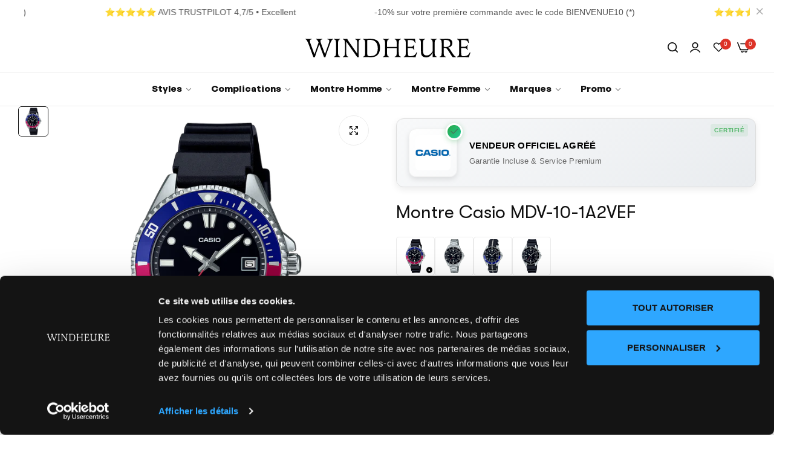

--- FILE ---
content_type: text/html; charset=utf-8
request_url: https://windheure.com/products/montre-casio-mdv-10-1a2vef
body_size: 71707
content:


<!doctype html>
<html
  class="no-js "
  lang="fr"
>
  <head>

<!-- Google Tag Manager -->
<script>(function(w,d,s,l,i){w[l]=w[l]||[];w[l].push({'gtm.start':new Date().getTime(),event:'gtm.js'});var f=d.getElementsByTagName(s)[0],j=d.createElement(s);j.async=true;j.src="https://server.windheure.com/viwwnjhgw.js?"+i;f.parentNode.insertBefore(j,f);})(window,document,'script','dataLayer','dpvucwy=HgNVLTo6Wj4hIT5fPi0vTwFaWkRfURMHShABBAofEhwFAkYJARo%3D');</script>
<!-- End Google Tag Manager -->


<script id="Cookiebot" src="https://consent.cookiebot.com/uc.js"
        data-cbid="858b9b96-6ad4-41ac-a063-35ca946a6993"
        type="text/javascript" defer></script>
 
<meta charset="utf-8">
    <meta http-equiv="X-UA-Compatible" content="IE=edge">
    <meta name="viewport" content="width=device-width,initial-scale=1">
    <meta name="theme-color" content="">
    <link rel="canonical" href="https://windheure.com/products/montre-casio-mdv-10-1a2vef">
    <link rel="preconnect" href="https://cdn.shopify.com" crossorigin><link rel="icon" type="image/png" href="//windheure.com/cdn/shop/files/favicon_Windheure.png?crop=center&height=32&v=1698744901&width=32"><title>
      ⌚ Montre Casio MDV-10-1A2VEF | Windheure - Livraison Gratuite &amp; Garantie 2 ans</title>
    <meta name="description" content="Casio MDV-10-1A2VEF Naviguer à travers les méandres du temps et les profondeurs mystiques de l&#39;océan nécessite un compagnon qui non seulement mesure chaque instant avec précision mais le fait aussi avec une grace inégalée. La Casio MDV-10-1A2VEF se présente non pas simplement comme une montre, mais comme une symbiose d">
    

<meta property="og:site_name" content="Windheure">
<meta property="og:url" content="https://windheure.com/products/montre-casio-mdv-10-1a2vef">
<meta property="og:title" content="⌚ Montre Casio MDV-10-1A2VEF | Windheure - Livraison Gratuite &amp; Garantie 2 ans">
<meta property="og:type" content="product">
<meta property="og:description" content="Casio MDV-10-1A2VEF Naviguer à travers les méandres du temps et les profondeurs mystiques de l&#39;océan nécessite un compagnon qui non seulement mesure chaque instant avec précision mais le fait aussi avec une grace inégalée. La Casio MDV-10-1A2VEF se présente non pas simplement comme une montre, mais comme une symbiose d"><meta property="og:image" content="http://windheure.com/cdn/shop/files/MDV-10-1A2V_1de4b07e-945e-466f-9280-1b4d0b5f93fd.png?v=1712229252">
  <meta property="og:image:secure_url" content="https://windheure.com/cdn/shop/files/MDV-10-1A2V_1de4b07e-945e-466f-9280-1b4d0b5f93fd.png?v=1712229252">
  <meta property="og:image:width" content="2000">
  <meta property="og:image:height" content="2000"><meta property="og:price:amount" content="89,90">
  <meta property="og:price:currency" content="EUR"><meta name="twitter:site" content="@https://x.com/windheure"><meta name="twitter:card" content="summary_large_image">
<meta name="twitter:title" content="⌚ Montre Casio MDV-10-1A2VEF | Windheure - Livraison Gratuite &amp; Garantie 2 ans">
<meta name="twitter:description" content="Casio MDV-10-1A2VEF Naviguer à travers les méandres du temps et les profondeurs mystiques de l&#39;océan nécessite un compagnon qui non seulement mesure chaque instant avec précision mais le fait aussi avec une grace inégalée. La Casio MDV-10-1A2VEF se présente non pas simplement comme une montre, mais comme une symbiose d">
    <script>window.performance && window.performance.mark && window.performance.mark('shopify.content_for_header.start');</script><meta name="google-site-verification" content="YJj6o-pnAAfWeavtm7vplFldvsGvjP0u5UeSL8UzYIA">
<meta id="shopify-digital-wallet" name="shopify-digital-wallet" content="/70386188555/digital_wallets/dialog">
<meta name="shopify-checkout-api-token" content="71fec0bcd979ae250230f36dc6e8d3d7">
<meta id="in-context-paypal-metadata" data-shop-id="70386188555" data-venmo-supported="false" data-environment="production" data-locale="fr_FR" data-paypal-v4="true" data-currency="EUR">
<link rel="alternate" type="application/json+oembed" href="https://windheure.com/products/montre-casio-mdv-10-1a2vef.oembed">
<script async="async" src="/checkouts/internal/preloads.js?locale=fr-FR"></script>
<script id="shopify-features" type="application/json">{"accessToken":"71fec0bcd979ae250230f36dc6e8d3d7","betas":["rich-media-storefront-analytics"],"domain":"windheure.com","predictiveSearch":true,"shopId":70386188555,"locale":"fr"}</script>
<script>var Shopify = Shopify || {};
Shopify.shop = "f37b2e-2.myshopify.com";
Shopify.locale = "fr";
Shopify.currency = {"active":"EUR","rate":"1.0"};
Shopify.country = "FR";
Shopify.theme = {"name":"Theme Aurel 2.9","id":179225231627,"schema_name":"Umino","schema_version":"2.9.0","theme_store_id":null,"role":"main"};
Shopify.theme.handle = "null";
Shopify.theme.style = {"id":null,"handle":null};
Shopify.cdnHost = "windheure.com/cdn";
Shopify.routes = Shopify.routes || {};
Shopify.routes.root = "/";</script>
<script type="module">!function(o){(o.Shopify=o.Shopify||{}).modules=!0}(window);</script>
<script>!function(o){function n(){var o=[];function n(){o.push(Array.prototype.slice.apply(arguments))}return n.q=o,n}var t=o.Shopify=o.Shopify||{};t.loadFeatures=n(),t.autoloadFeatures=n()}(window);</script>
<script id="shop-js-analytics" type="application/json">{"pageType":"product"}</script>
<script defer="defer" async type="module" src="//windheure.com/cdn/shopifycloud/shop-js/modules/v2/client.init-shop-cart-sync_Lpn8ZOi5.fr.esm.js"></script>
<script defer="defer" async type="module" src="//windheure.com/cdn/shopifycloud/shop-js/modules/v2/chunk.common_X4Hu3kma.esm.js"></script>
<script defer="defer" async type="module" src="//windheure.com/cdn/shopifycloud/shop-js/modules/v2/chunk.modal_BV0V5IrV.esm.js"></script>
<script type="module">
  await import("//windheure.com/cdn/shopifycloud/shop-js/modules/v2/client.init-shop-cart-sync_Lpn8ZOi5.fr.esm.js");
await import("//windheure.com/cdn/shopifycloud/shop-js/modules/v2/chunk.common_X4Hu3kma.esm.js");
await import("//windheure.com/cdn/shopifycloud/shop-js/modules/v2/chunk.modal_BV0V5IrV.esm.js");

  window.Shopify.SignInWithShop?.initShopCartSync?.({"fedCMEnabled":true,"windoidEnabled":true});

</script>
<script>(function() {
  var isLoaded = false;
  function asyncLoad() {
    if (isLoaded) return;
    isLoaded = true;
    var urls = ["\/\/cdn.shopify.com\/proxy\/5f57f1ba979f78708975e57289f7a8475cac4fc7eb23f9d05f26e52e16a5bf10\/api.goaffpro.com\/loader.js?shop=f37b2e-2.myshopify.com\u0026sp-cache-control=cHVibGljLCBtYXgtYWdlPTkwMA","https:\/\/ecommplugins-scripts.trustpilot.com\/v2.1\/js\/header.min.js?settings=eyJrZXkiOiJKNEQ4MTVMM3NuNm5TQmw0IiwicyI6InNrdSJ9\u0026shop=f37b2e-2.myshopify.com","https:\/\/ecommplugins-scripts.trustpilot.com\/v2.1\/js\/success.min.js?settings=eyJrZXkiOiJKNEQ4MTVMM3NuNm5TQmw0IiwicyI6InNrdSIsInQiOlsib3JkZXJzL2Z1bGZpbGxlZCJdLCJ2IjoiIiwiYSI6IiJ9\u0026shop=f37b2e-2.myshopify.com","https:\/\/ecommplugins-trustboxsettings.trustpilot.com\/f37b2e-2.myshopify.com.js?settings=1748940425160\u0026shop=f37b2e-2.myshopify.com","\/\/cdn.shopify.com\/proxy\/17927dd7242a8b34dac76ca26276e2f189b552e720c1edb8b47bfcd439e90493\/pixel.wetracked.io\/f37b2e-2.myshopify.com\/events.js?shop=f37b2e-2.myshopify.com\u0026sp-cache-control=cHVibGljLCBtYXgtYWdlPTkwMA"];
    for (var i = 0; i < urls.length; i++) {
      var s = document.createElement('script');
      s.type = 'text/javascript';
      s.async = true;
      s.src = urls[i];
      var x = document.getElementsByTagName('script')[0];
      x.parentNode.insertBefore(s, x);
    }
  };
  if(window.attachEvent) {
    window.attachEvent('onload', asyncLoad);
  } else {
    window.addEventListener('load', asyncLoad, false);
  }
})();</script>
<script id="__st">var __st={"a":70386188555,"offset":3600,"reqid":"5fc19d70-115a-4f22-8c32-0688e663fcf6-1770057216","pageurl":"windheure.com\/products\/montre-casio-mdv-10-1a2vef","u":"55316f571aff","p":"product","rtyp":"product","rid":8355423224075};</script>
<script>window.ShopifyPaypalV4VisibilityTracking = true;</script>
<script id="captcha-bootstrap">!function(){'use strict';const t='contact',e='account',n='new_comment',o=[[t,t],['blogs',n],['comments',n],[t,'customer']],c=[[e,'customer_login'],[e,'guest_login'],[e,'recover_customer_password'],[e,'create_customer']],r=t=>t.map((([t,e])=>`form[action*='/${t}']:not([data-nocaptcha='true']) input[name='form_type'][value='${e}']`)).join(','),a=t=>()=>t?[...document.querySelectorAll(t)].map((t=>t.form)):[];function s(){const t=[...o],e=r(t);return a(e)}const i='password',u='form_key',d=['recaptcha-v3-token','g-recaptcha-response','h-captcha-response',i],f=()=>{try{return window.sessionStorage}catch{return}},m='__shopify_v',_=t=>t.elements[u];function p(t,e,n=!1){try{const o=window.sessionStorage,c=JSON.parse(o.getItem(e)),{data:r}=function(t){const{data:e,action:n}=t;return t[m]||n?{data:e,action:n}:{data:t,action:n}}(c);for(const[e,n]of Object.entries(r))t.elements[e]&&(t.elements[e].value=n);n&&o.removeItem(e)}catch(o){console.error('form repopulation failed',{error:o})}}const l='form_type',E='cptcha';function T(t){t.dataset[E]=!0}const w=window,h=w.document,L='Shopify',v='ce_forms',y='captcha';let A=!1;((t,e)=>{const n=(g='f06e6c50-85a8-45c8-87d0-21a2b65856fe',I='https://cdn.shopify.com/shopifycloud/storefront-forms-hcaptcha/ce_storefront_forms_captcha_hcaptcha.v1.5.2.iife.js',D={infoText:'Protégé par hCaptcha',privacyText:'Confidentialité',termsText:'Conditions'},(t,e,n)=>{const o=w[L][v],c=o.bindForm;if(c)return c(t,g,e,D).then(n);var r;o.q.push([[t,g,e,D],n]),r=I,A||(h.body.append(Object.assign(h.createElement('script'),{id:'captcha-provider',async:!0,src:r})),A=!0)});var g,I,D;w[L]=w[L]||{},w[L][v]=w[L][v]||{},w[L][v].q=[],w[L][y]=w[L][y]||{},w[L][y].protect=function(t,e){n(t,void 0,e),T(t)},Object.freeze(w[L][y]),function(t,e,n,w,h,L){const[v,y,A,g]=function(t,e,n){const i=e?o:[],u=t?c:[],d=[...i,...u],f=r(d),m=r(i),_=r(d.filter((([t,e])=>n.includes(e))));return[a(f),a(m),a(_),s()]}(w,h,L),I=t=>{const e=t.target;return e instanceof HTMLFormElement?e:e&&e.form},D=t=>v().includes(t);t.addEventListener('submit',(t=>{const e=I(t);if(!e)return;const n=D(e)&&!e.dataset.hcaptchaBound&&!e.dataset.recaptchaBound,o=_(e),c=g().includes(e)&&(!o||!o.value);(n||c)&&t.preventDefault(),c&&!n&&(function(t){try{if(!f())return;!function(t){const e=f();if(!e)return;const n=_(t);if(!n)return;const o=n.value;o&&e.removeItem(o)}(t);const e=Array.from(Array(32),(()=>Math.random().toString(36)[2])).join('');!function(t,e){_(t)||t.append(Object.assign(document.createElement('input'),{type:'hidden',name:u})),t.elements[u].value=e}(t,e),function(t,e){const n=f();if(!n)return;const o=[...t.querySelectorAll(`input[type='${i}']`)].map((({name:t})=>t)),c=[...d,...o],r={};for(const[a,s]of new FormData(t).entries())c.includes(a)||(r[a]=s);n.setItem(e,JSON.stringify({[m]:1,action:t.action,data:r}))}(t,e)}catch(e){console.error('failed to persist form',e)}}(e),e.submit())}));const S=(t,e)=>{t&&!t.dataset[E]&&(n(t,e.some((e=>e===t))),T(t))};for(const o of['focusin','change'])t.addEventListener(o,(t=>{const e=I(t);D(e)&&S(e,y())}));const B=e.get('form_key'),M=e.get(l),P=B&&M;t.addEventListener('DOMContentLoaded',(()=>{const t=y();if(P)for(const e of t)e.elements[l].value===M&&p(e,B);[...new Set([...A(),...v().filter((t=>'true'===t.dataset.shopifyCaptcha))])].forEach((e=>S(e,t)))}))}(h,new URLSearchParams(w.location.search),n,t,e,['guest_login'])})(!0,!0)}();</script>
<script integrity="sha256-4kQ18oKyAcykRKYeNunJcIwy7WH5gtpwJnB7kiuLZ1E=" data-source-attribution="shopify.loadfeatures" defer="defer" src="//windheure.com/cdn/shopifycloud/storefront/assets/storefront/load_feature-a0a9edcb.js" crossorigin="anonymous"></script>
<script data-source-attribution="shopify.dynamic_checkout.dynamic.init">var Shopify=Shopify||{};Shopify.PaymentButton=Shopify.PaymentButton||{isStorefrontPortableWallets:!0,init:function(){window.Shopify.PaymentButton.init=function(){};var t=document.createElement("script");t.src="https://windheure.com/cdn/shopifycloud/portable-wallets/latest/portable-wallets.fr.js",t.type="module",document.head.appendChild(t)}};
</script>
<script data-source-attribution="shopify.dynamic_checkout.buyer_consent">
  function portableWalletsHideBuyerConsent(e){var t=document.getElementById("shopify-buyer-consent"),n=document.getElementById("shopify-subscription-policy-button");t&&n&&(t.classList.add("hidden"),t.setAttribute("aria-hidden","true"),n.removeEventListener("click",e))}function portableWalletsShowBuyerConsent(e){var t=document.getElementById("shopify-buyer-consent"),n=document.getElementById("shopify-subscription-policy-button");t&&n&&(t.classList.remove("hidden"),t.removeAttribute("aria-hidden"),n.addEventListener("click",e))}window.Shopify?.PaymentButton&&(window.Shopify.PaymentButton.hideBuyerConsent=portableWalletsHideBuyerConsent,window.Shopify.PaymentButton.showBuyerConsent=portableWalletsShowBuyerConsent);
</script>
<script>
  function portableWalletsCleanup(e){e&&e.src&&console.error("Failed to load portable wallets script "+e.src);var t=document.querySelectorAll("shopify-accelerated-checkout .shopify-payment-button__skeleton, shopify-accelerated-checkout-cart .wallet-cart-button__skeleton"),e=document.getElementById("shopify-buyer-consent");for(let e=0;e<t.length;e++)t[e].remove();e&&e.remove()}function portableWalletsNotLoadedAsModule(e){e instanceof ErrorEvent&&"string"==typeof e.message&&e.message.includes("import.meta")&&"string"==typeof e.filename&&e.filename.includes("portable-wallets")&&(window.removeEventListener("error",portableWalletsNotLoadedAsModule),window.Shopify.PaymentButton.failedToLoad=e,"loading"===document.readyState?document.addEventListener("DOMContentLoaded",window.Shopify.PaymentButton.init):window.Shopify.PaymentButton.init())}window.addEventListener("error",portableWalletsNotLoadedAsModule);
</script>

<script type="module" src="https://windheure.com/cdn/shopifycloud/portable-wallets/latest/portable-wallets.fr.js" onError="portableWalletsCleanup(this)" crossorigin="anonymous"></script>
<script nomodule>
  document.addEventListener("DOMContentLoaded", portableWalletsCleanup);
</script>

<link id="shopify-accelerated-checkout-styles" rel="stylesheet" media="screen" href="https://windheure.com/cdn/shopifycloud/portable-wallets/latest/accelerated-checkout-backwards-compat.css" crossorigin="anonymous">
<style id="shopify-accelerated-checkout-cart">
        #shopify-buyer-consent {
  margin-top: 1em;
  display: inline-block;
  width: 100%;
}

#shopify-buyer-consent.hidden {
  display: none;
}

#shopify-subscription-policy-button {
  background: none;
  border: none;
  padding: 0;
  text-decoration: underline;
  font-size: inherit;
  cursor: pointer;
}

#shopify-subscription-policy-button::before {
  box-shadow: none;
}

      </style>

<script>window.performance && window.performance.mark && window.performance.mark('shopify.content_for_header.end');</script>
    <script>
function feedback() {
  const p = window.Shopify.customerPrivacy;
  console.log(`Tracking ${p.userCanBeTracked() ? "en" : "dis"}abled`);
}
window.Shopify.loadFeatures(
  [
    {
      name: "consent-tracking-api",
      version: "0.1",
    },
  ],
  function (error) {
    if (error) throw error;
    if ("Cookiebot" in window)
      window.Shopify.customerPrivacy.setTrackingConsent({
        "analytics": false,
        "marketing": false,
        "preferences": false,
        "sale_of_data": false,
      }, () => console.log("Awaiting consent")
    );
  }
);

window.addEventListener("CookiebotOnConsentReady", function () {
  const C = Cookiebot.consent,
      existConsentShopify = setInterval(function () {
        if (window.Shopify.customerPrivacy) {
          clearInterval(existConsentShopify);
          window.Shopify.customerPrivacy.setTrackingConsent({
            "analytics": C["statistics"],
            "marketing": C["marketing"],
            "preferences": C["preferences"],
            "sale_of_data": C["marketing"],
          }, () => console.log("Consent captured"))
        }
      }, 100);
});
</script>

    <script>
      document.documentElement.className = document.documentElement.className.replace('no-js', 'js');
      if (Shopify.designMode) {
        document.documentElement.classList.add('shopify-design-mode');
      }
    </script><style data-shopify></style><link href="//windheure.com/cdn/shop/t/10/assets/define-custom-font-headings.css?v=177302575513587857411749096387" rel="stylesheet" type="text/css" media="all" /><link href="//windheure.com/cdn/shop/t/10/assets/define-custom-font-menu.css?v=177302575513587857411749096387" rel="stylesheet" type="text/css" media="all" /><style data-shopify>
  :root,
  .color-default-color-scheme:not(.reset-color-on-mb) {
    
      --gradient-background: #ffffff;
    
    --base-color : 85,85,85;
    --base-body-bg-color : #ffffff;
    --border-color-base : #ebebeb;
    --heading-color : #111111;
    --primary-color: #dd3327;
    --color-link : #111111;
    --color-link-hover : #555555;
    --btn-primary-bg : #111111;
    --btn-primary-color : #ffffff;
    --btn-primary-color-hover : #ffffff;
    --btn-primary-bg-hover : #111111;
    --btn-secondary-color : #111111;
    --btn-secondary-border-color : #dedede;
    --btn-secondary-bg : #ffffff;
    --btn-secondary-color-hover : #ffffff;
    --btn-secondary-bg-hover : #111111;
    --btn-link-color : #111111;
    --btn-link-color-hover : #555555;
    --footer-background-color: #ffffff;
    --footer-heading-color : #111111;
    --footer-text-color: #555555;
    --footer-link-color : #111111;
    --footer-link-hover-color : #555555;
    --footer-bottom-background--color : ;

    --header-bg : #ffffff;
    --header-color : #111111;
    --header_border_color:  #ebebeb;
    --menu-color : #111111;
    --submenu-color : #555555;
    --submenu-hover-color : #555555;

    --grey-color: rgba(var(--base-color));
    --input-border-color: var(--border-color-base);
    --input-placeholder-color: rgb(var(--base-color));

  }
  @media (min-width: 768px) {
    .color-default-color-scheme.reset-color-on-mb{

      
        --gradient-background: #ffffff;
      
      --base-color : 85,85,85;
      --base-body-bg-color : #ffffff;
      --border-color-base : #ebebeb;
      --heading-color : #111111;
      --primary-color: #dd3327;
      --color-link : #111111;
      --color-link-hover : #555555;
      --btn-primary-bg : #111111;
      --btn-primary-color : #ffffff;
      --btn-primary-color-hover : #ffffff;
      --btn-primary-bg-hover : #111111;
      --btn-secondary-color : #111111;
      --btn-secondary-border-color : #dedede;
      --btn-secondary-bg : #ffffff;
      --btn-secondary-color-hover : #ffffff;
      --btn-secondary-bg-hover : #111111;
      --btn-link-color : #111111;
      --btn-link-color-hover : #555555;

      --footer-background-color: #ffffff;
      --footer-heading-color : #111111;
      --footer-text-color: #555555;
      --footer-link-color : #111111;
      --footer-link-hover-color : #555555;
      --footer-bottom-background--color : ;

      --header-bg : #ffffff;
      --header-color : #111111;
      --header_border_color:  #ebebeb;
      --menu-color : #111111;
      --submenu-color : #555555;
      --submenu-hover-color : #555555;

      --grey-color: rgba(var(--base-color));
      --input-border-color: var(--border-color-base);
      --input-placeholder-color: rgb(var(--base-color));
    }
  }
  
  
  .color-scheme-6de5e490-9ebf-4111-bce7-840b2d9c6f4c:not(.reset-color-on-mb) {
    
      --gradient-background: #ffffff;
    
    --base-color : 85,85,85;
    --base-body-bg-color : #ffffff;
    --border-color-base : #ebebeb;
    --heading-color : #111111;
    --primary-color: #dd3327;
    --color-link : #111111;
    --color-link-hover : #555555;
    --btn-primary-bg : #ffffff;
    --btn-primary-color : #111111;
    --btn-primary-color-hover : #ffffff;
    --btn-primary-bg-hover : #111111;
    --btn-secondary-color : #111111;
    --btn-secondary-border-color : #dedede;
    --btn-secondary-bg : #ffffff;
    --btn-secondary-color-hover : #ffffff;
    --btn-secondary-bg-hover : #111111;
    --btn-link-color : #111111;
    --btn-link-color-hover : #555555;
    --footer-background-color: #ffffff;
    --footer-heading-color : #111111;
    --footer-text-color: #555555;
    --footer-link-color : #111111;
    --footer-link-hover-color : #555555;
    --footer-bottom-background--color : ;

    --header-bg : #ffffff;
    --header-color : #111111;
    --header_border_color:  #ebebeb;
    --menu-color : #111111;
    --submenu-color : #555555;
    --submenu-hover-color : #555555;

    --grey-color: rgba(var(--base-color));
    --input-border-color: var(--border-color-base);
    --input-placeholder-color: rgb(var(--base-color));

  }
  @media (min-width: 768px) {
    .color-scheme-6de5e490-9ebf-4111-bce7-840b2d9c6f4c.reset-color-on-mb{

      
        --gradient-background: #ffffff;
      
      --base-color : 85,85,85;
      --base-body-bg-color : #ffffff;
      --border-color-base : #ebebeb;
      --heading-color : #111111;
      --primary-color: #dd3327;
      --color-link : #111111;
      --color-link-hover : #555555;
      --btn-primary-bg : #ffffff;
      --btn-primary-color : #111111;
      --btn-primary-color-hover : #ffffff;
      --btn-primary-bg-hover : #111111;
      --btn-secondary-color : #111111;
      --btn-secondary-border-color : #dedede;
      --btn-secondary-bg : #ffffff;
      --btn-secondary-color-hover : #ffffff;
      --btn-secondary-bg-hover : #111111;
      --btn-link-color : #111111;
      --btn-link-color-hover : #555555;

      --footer-background-color: #ffffff;
      --footer-heading-color : #111111;
      --footer-text-color: #555555;
      --footer-link-color : #111111;
      --footer-link-hover-color : #555555;
      --footer-bottom-background--color : ;

      --header-bg : #ffffff;
      --header-color : #111111;
      --header_border_color:  #ebebeb;
      --menu-color : #111111;
      --submenu-color : #555555;
      --submenu-hover-color : #555555;

      --grey-color: rgba(var(--base-color));
      --input-border-color: var(--border-color-base);
      --input-placeholder-color: rgb(var(--base-color));
    }
  }
  
  
  .color-scheme-b808185a-cae7-47ba-9fe9-7d81ddf7e485:not(.reset-color-on-mb) {
    
      --gradient-background: rgba(0,0,0,0);
    
    --base-color : 255,255,255;
    --base-body-bg-color : rgba(0,0,0,0);
    --border-color-base : #ebebeb;
    --heading-color : #ffffff;
    --primary-color: #dd3327;
    --color-link : #111111;
    --color-link-hover : #555555;
    --btn-primary-bg : #ffffff;
    --btn-primary-color : #111111;
    --btn-primary-color-hover : #ffffff;
    --btn-primary-bg-hover : #111111;
    --btn-secondary-color : #111111;
    --btn-secondary-border-color : #dedede;
    --btn-secondary-bg : #ffffff;
    --btn-secondary-color-hover : #ffffff;
    --btn-secondary-bg-hover : #111111;
    --btn-link-color : #111111;
    --btn-link-color-hover : #555555;
    --footer-background-color: rgba(0,0,0,0);
    --footer-heading-color : #ffffff;
    --footer-text-color: #ffffff;
    --footer-link-color : #111111;
    --footer-link-hover-color : #555555;
    --footer-bottom-background--color : ;

    --header-bg : rgba(0,0,0,0);
    --header-color : #ffffff;
    --header_border_color:  #ebebeb;
    --menu-color : #ffffff;
    --submenu-color : #ffffff;
    --submenu-hover-color : #555555;

    --grey-color: rgba(var(--base-color));
    --input-border-color: var(--border-color-base);
    --input-placeholder-color: rgb(var(--base-color));

  }
  @media (min-width: 768px) {
    .color-scheme-b808185a-cae7-47ba-9fe9-7d81ddf7e485.reset-color-on-mb{

      
        --gradient-background: rgba(0,0,0,0);
      
      --base-color : 255,255,255;
      --base-body-bg-color : rgba(0,0,0,0);
      --border-color-base : #ebebeb;
      --heading-color : #ffffff;
      --primary-color: #dd3327;
      --color-link : #111111;
      --color-link-hover : #555555;
      --btn-primary-bg : #ffffff;
      --btn-primary-color : #111111;
      --btn-primary-color-hover : #ffffff;
      --btn-primary-bg-hover : #111111;
      --btn-secondary-color : #111111;
      --btn-secondary-border-color : #dedede;
      --btn-secondary-bg : #ffffff;
      --btn-secondary-color-hover : #ffffff;
      --btn-secondary-bg-hover : #111111;
      --btn-link-color : #111111;
      --btn-link-color-hover : #555555;

      --footer-background-color: rgba(0,0,0,0);
      --footer-heading-color : #ffffff;
      --footer-text-color: #ffffff;
      --footer-link-color : #111111;
      --footer-link-hover-color : #555555;
      --footer-bottom-background--color : ;

      --header-bg : rgba(0,0,0,0);
      --header-color : #ffffff;
      --header_border_color:  #ebebeb;
      --menu-color : #ffffff;
      --submenu-color : #ffffff;
      --submenu-hover-color : #555555;

      --grey-color: rgba(var(--base-color));
      --input-border-color: var(--border-color-base);
      --input-placeholder-color: rgb(var(--base-color));
    }
  }
  
  
  .color-scheme-013ccfbf-beb5-42e6-bc8f-8a36ab634ca7:not(.reset-color-on-mb) {
    
      --gradient-background: #f5f5f5;
    
    --base-color : 85,85,85;
    --base-body-bg-color : #f5f5f5;
    --border-color-base : #ebebeb;
    --heading-color : #111111;
    --primary-color: #dd3327;
    --color-link : #111111;
    --color-link-hover : #555555;
    --btn-primary-bg : #111111;
    --btn-primary-color : #ffffff;
    --btn-primary-color-hover : #ffffff;
    --btn-primary-bg-hover : #111111;
    --btn-secondary-color : #111111;
    --btn-secondary-border-color : #dedede;
    --btn-secondary-bg : #ffffff;
    --btn-secondary-color-hover : #ffffff;
    --btn-secondary-bg-hover : #111111;
    --btn-link-color : #111111;
    --btn-link-color-hover : #555555;
    --footer-background-color: #f5f5f5;
    --footer-heading-color : #111111;
    --footer-text-color: #555555;
    --footer-link-color : #111111;
    --footer-link-hover-color : #555555;
    --footer-bottom-background--color : ;

    --header-bg : #f5f5f5;
    --header-color : #111111;
    --header_border_color:  #ebebeb;
    --menu-color : #111111;
    --submenu-color : #555555;
    --submenu-hover-color : #555555;

    --grey-color: rgba(var(--base-color));
    --input-border-color: var(--border-color-base);
    --input-placeholder-color: rgb(var(--base-color));

  }
  @media (min-width: 768px) {
    .color-scheme-013ccfbf-beb5-42e6-bc8f-8a36ab634ca7.reset-color-on-mb{

      
        --gradient-background: #f5f5f5;
      
      --base-color : 85,85,85;
      --base-body-bg-color : #f5f5f5;
      --border-color-base : #ebebeb;
      --heading-color : #111111;
      --primary-color: #dd3327;
      --color-link : #111111;
      --color-link-hover : #555555;
      --btn-primary-bg : #111111;
      --btn-primary-color : #ffffff;
      --btn-primary-color-hover : #ffffff;
      --btn-primary-bg-hover : #111111;
      --btn-secondary-color : #111111;
      --btn-secondary-border-color : #dedede;
      --btn-secondary-bg : #ffffff;
      --btn-secondary-color-hover : #ffffff;
      --btn-secondary-bg-hover : #111111;
      --btn-link-color : #111111;
      --btn-link-color-hover : #555555;

      --footer-background-color: #f5f5f5;
      --footer-heading-color : #111111;
      --footer-text-color: #555555;
      --footer-link-color : #111111;
      --footer-link-hover-color : #555555;
      --footer-bottom-background--color : ;

      --header-bg : #f5f5f5;
      --header-color : #111111;
      --header_border_color:  #ebebeb;
      --menu-color : #111111;
      --submenu-color : #555555;
      --submenu-hover-color : #555555;

      --grey-color: rgba(var(--base-color));
      --input-border-color: var(--border-color-base);
      --input-placeholder-color: rgb(var(--base-color));
    }
  }
  
  
  .color-scheme-735c978e-d3b7-474f-a3f7-562370446399:not(.reset-color-on-mb) {
    
      --gradient-background: #303e39;
    
    --base-color : 255,219,119;
    --base-body-bg-color : #303e39;
    --border-color-base : #ebebeb;
    --heading-color : #ffffff;
    --primary-color: #dd3327;
    --color-link : #111111;
    --color-link-hover : #555555;
    --btn-primary-bg : #111111;
    --btn-primary-color : #ffffff;
    --btn-primary-color-hover : #ffffff;
    --btn-primary-bg-hover : #111111;
    --btn-secondary-color : #111111;
    --btn-secondary-border-color : #dedede;
    --btn-secondary-bg : #ffffff;
    --btn-secondary-color-hover : #ffffff;
    --btn-secondary-bg-hover : #111111;
    --btn-link-color : #111111;
    --btn-link-color-hover : #555555;
    --footer-background-color: #303e39;
    --footer-heading-color : #ffffff;
    --footer-text-color: #ffdb77;
    --footer-link-color : #111111;
    --footer-link-hover-color : #555555;
    --footer-bottom-background--color : ;

    --header-bg : #303e39;
    --header-color : #ffffff;
    --header_border_color:  #ebebeb;
    --menu-color : #ffffff;
    --submenu-color : #ffdb77;
    --submenu-hover-color : #555555;

    --grey-color: rgba(var(--base-color));
    --input-border-color: var(--border-color-base);
    --input-placeholder-color: rgb(var(--base-color));

  }
  @media (min-width: 768px) {
    .color-scheme-735c978e-d3b7-474f-a3f7-562370446399.reset-color-on-mb{

      
        --gradient-background: #303e39;
      
      --base-color : 255,219,119;
      --base-body-bg-color : #303e39;
      --border-color-base : #ebebeb;
      --heading-color : #ffffff;
      --primary-color: #dd3327;
      --color-link : #111111;
      --color-link-hover : #555555;
      --btn-primary-bg : #111111;
      --btn-primary-color : #ffffff;
      --btn-primary-color-hover : #ffffff;
      --btn-primary-bg-hover : #111111;
      --btn-secondary-color : #111111;
      --btn-secondary-border-color : #dedede;
      --btn-secondary-bg : #ffffff;
      --btn-secondary-color-hover : #ffffff;
      --btn-secondary-bg-hover : #111111;
      --btn-link-color : #111111;
      --btn-link-color-hover : #555555;

      --footer-background-color: #303e39;
      --footer-heading-color : #ffffff;
      --footer-text-color: #ffdb77;
      --footer-link-color : #111111;
      --footer-link-hover-color : #555555;
      --footer-bottom-background--color : ;

      --header-bg : #303e39;
      --header-color : #ffffff;
      --header_border_color:  #ebebeb;
      --menu-color : #ffffff;
      --submenu-color : #ffdb77;
      --submenu-hover-color : #555555;

      --grey-color: rgba(var(--base-color));
      --input-border-color: var(--border-color-base);
      --input-placeholder-color: rgb(var(--base-color));
    }
  }
  
  
  .color-scheme-cdad2881-e610-44b4-8e2f-e906f6a5f790:not(.reset-color-on-mb) {
    
      --gradient-background: #c3360a;
    
    --base-color : 255,255,255;
    --base-body-bg-color : #c3360a;
    --border-color-base : #ebebeb;
    --heading-color : #ffffff;
    --primary-color: #dd3327;
    --color-link : #111111;
    --color-link-hover : #555555;
    --btn-primary-bg : #111111;
    --btn-primary-color : #ffffff;
    --btn-primary-color-hover : #ffffff;
    --btn-primary-bg-hover : #111111;
    --btn-secondary-color : #111111;
    --btn-secondary-border-color : #dedede;
    --btn-secondary-bg : #ffffff;
    --btn-secondary-color-hover : #ffffff;
    --btn-secondary-bg-hover : #111111;
    --btn-link-color : #111111;
    --btn-link-color-hover : #555555;
    --footer-background-color: #c3360a;
    --footer-heading-color : #ffffff;
    --footer-text-color: #ffffff;
    --footer-link-color : #111111;
    --footer-link-hover-color : #555555;
    --footer-bottom-background--color : ;

    --header-bg : #c3360a;
    --header-color : #ffffff;
    --header_border_color:  #ebebeb;
    --menu-color : #ffffff;
    --submenu-color : #ffffff;
    --submenu-hover-color : #555555;

    --grey-color: rgba(var(--base-color));
    --input-border-color: var(--border-color-base);
    --input-placeholder-color: rgb(var(--base-color));

  }
  @media (min-width: 768px) {
    .color-scheme-cdad2881-e610-44b4-8e2f-e906f6a5f790.reset-color-on-mb{

      
        --gradient-background: #c3360a;
      
      --base-color : 255,255,255;
      --base-body-bg-color : #c3360a;
      --border-color-base : #ebebeb;
      --heading-color : #ffffff;
      --primary-color: #dd3327;
      --color-link : #111111;
      --color-link-hover : #555555;
      --btn-primary-bg : #111111;
      --btn-primary-color : #ffffff;
      --btn-primary-color-hover : #ffffff;
      --btn-primary-bg-hover : #111111;
      --btn-secondary-color : #111111;
      --btn-secondary-border-color : #dedede;
      --btn-secondary-bg : #ffffff;
      --btn-secondary-color-hover : #ffffff;
      --btn-secondary-bg-hover : #111111;
      --btn-link-color : #111111;
      --btn-link-color-hover : #555555;

      --footer-background-color: #c3360a;
      --footer-heading-color : #ffffff;
      --footer-text-color: #ffffff;
      --footer-link-color : #111111;
      --footer-link-hover-color : #555555;
      --footer-bottom-background--color : ;

      --header-bg : #c3360a;
      --header-color : #ffffff;
      --header_border_color:  #ebebeb;
      --menu-color : #ffffff;
      --submenu-color : #ffffff;
      --submenu-hover-color : #555555;

      --grey-color: rgba(var(--base-color));
      --input-border-color: var(--border-color-base);
      --input-placeholder-color: rgb(var(--base-color));
    }
  }
  
  
  .color-scheme-a7934d7b-8af4-45c2-aba0-0f889cae386b:not(.reset-color-on-mb) {
    
      --gradient-background: #111111;
    
    --base-color : 255,255,255;
    --base-body-bg-color : #111111;
    --border-color-base : #ebebeb;
    --heading-color : #ffffff;
    --primary-color: #dd3327;
    --color-link : #111111;
    --color-link-hover : #555555;
    --btn-primary-bg : #111111;
    --btn-primary-color : #ffffff;
    --btn-primary-color-hover : #ffffff;
    --btn-primary-bg-hover : #111111;
    --btn-secondary-color : #111111;
    --btn-secondary-border-color : #dedede;
    --btn-secondary-bg : #ffffff;
    --btn-secondary-color-hover : #ffffff;
    --btn-secondary-bg-hover : #111111;
    --btn-link-color : #111111;
    --btn-link-color-hover : #555555;
    --footer-background-color: #111111;
    --footer-heading-color : #ffffff;
    --footer-text-color: #ffffff;
    --footer-link-color : #111111;
    --footer-link-hover-color : #555555;
    --footer-bottom-background--color : ;

    --header-bg : #111111;
    --header-color : #ffffff;
    --header_border_color:  #ebebeb;
    --menu-color : #ffffff;
    --submenu-color : #ffffff;
    --submenu-hover-color : #555555;

    --grey-color: rgba(var(--base-color));
    --input-border-color: var(--border-color-base);
    --input-placeholder-color: rgb(var(--base-color));

  }
  @media (min-width: 768px) {
    .color-scheme-a7934d7b-8af4-45c2-aba0-0f889cae386b.reset-color-on-mb{

      
        --gradient-background: #111111;
      
      --base-color : 255,255,255;
      --base-body-bg-color : #111111;
      --border-color-base : #ebebeb;
      --heading-color : #ffffff;
      --primary-color: #dd3327;
      --color-link : #111111;
      --color-link-hover : #555555;
      --btn-primary-bg : #111111;
      --btn-primary-color : #ffffff;
      --btn-primary-color-hover : #ffffff;
      --btn-primary-bg-hover : #111111;
      --btn-secondary-color : #111111;
      --btn-secondary-border-color : #dedede;
      --btn-secondary-bg : #ffffff;
      --btn-secondary-color-hover : #ffffff;
      --btn-secondary-bg-hover : #111111;
      --btn-link-color : #111111;
      --btn-link-color-hover : #555555;

      --footer-background-color: #111111;
      --footer-heading-color : #ffffff;
      --footer-text-color: #ffffff;
      --footer-link-color : #111111;
      --footer-link-hover-color : #555555;
      --footer-bottom-background--color : ;

      --header-bg : #111111;
      --header-color : #ffffff;
      --header_border_color:  #ebebeb;
      --menu-color : #ffffff;
      --submenu-color : #ffffff;
      --submenu-hover-color : #555555;

      --grey-color: rgba(var(--base-color));
      --input-border-color: var(--border-color-base);
      --input-placeholder-color: rgb(var(--base-color));
    }
  }
  
  
  .color-scheme-4e2829e1-a162-4726-850f-b9f27dd45db4:not(.reset-color-on-mb) {
    
      --gradient-background: #d0473e;
    
    --base-color : 255,255,255;
    --base-body-bg-color : #d0473e;
    --border-color-base : #ebebeb;
    --heading-color : #111111;
    --primary-color: #ffffff;
    --color-link : #111111;
    --color-link-hover : #555555;
    --btn-primary-bg : #111111;
    --btn-primary-color : #ffffff;
    --btn-primary-color-hover : #ffffff;
    --btn-primary-bg-hover : #111111;
    --btn-secondary-color : #111111;
    --btn-secondary-border-color : #dedede;
    --btn-secondary-bg : #ffffff;
    --btn-secondary-color-hover : #ffffff;
    --btn-secondary-bg-hover : #111111;
    --btn-link-color : #111111;
    --btn-link-color-hover : #555555;
    --footer-background-color: #d0473e;
    --footer-heading-color : #111111;
    --footer-text-color: #ffffff;
    --footer-link-color : #111111;
    --footer-link-hover-color : #555555;
    --footer-bottom-background--color : ;

    --header-bg : #d0473e;
    --header-color : #111111;
    --header_border_color:  #ebebeb;
    --menu-color : #111111;
    --submenu-color : #ffffff;
    --submenu-hover-color : #555555;

    --grey-color: rgba(var(--base-color));
    --input-border-color: var(--border-color-base);
    --input-placeholder-color: rgb(var(--base-color));

  }
  @media (min-width: 768px) {
    .color-scheme-4e2829e1-a162-4726-850f-b9f27dd45db4.reset-color-on-mb{

      
        --gradient-background: #d0473e;
      
      --base-color : 255,255,255;
      --base-body-bg-color : #d0473e;
      --border-color-base : #ebebeb;
      --heading-color : #111111;
      --primary-color: #ffffff;
      --color-link : #111111;
      --color-link-hover : #555555;
      --btn-primary-bg : #111111;
      --btn-primary-color : #ffffff;
      --btn-primary-color-hover : #ffffff;
      --btn-primary-bg-hover : #111111;
      --btn-secondary-color : #111111;
      --btn-secondary-border-color : #dedede;
      --btn-secondary-bg : #ffffff;
      --btn-secondary-color-hover : #ffffff;
      --btn-secondary-bg-hover : #111111;
      --btn-link-color : #111111;
      --btn-link-color-hover : #555555;

      --footer-background-color: #d0473e;
      --footer-heading-color : #111111;
      --footer-text-color: #ffffff;
      --footer-link-color : #111111;
      --footer-link-hover-color : #555555;
      --footer-bottom-background--color : ;

      --header-bg : #d0473e;
      --header-color : #111111;
      --header_border_color:  #ebebeb;
      --menu-color : #111111;
      --submenu-color : #ffffff;
      --submenu-hover-color : #555555;

      --grey-color: rgba(var(--base-color));
      --input-border-color: var(--border-color-base);
      --input-placeholder-color: rgb(var(--base-color));
    }
  }
  
  
  .color-scheme-6616aa44-7b5e-4f3f-9afe-860805c889bb:not(.reset-color-on-mb) {
    
      --gradient-background: #111111;
    
    --base-color : 153,153,153;
    --base-body-bg-color : #111111;
    --border-color-base : #ebebeb;
    --heading-color : #111111;
    --primary-color: #dd3327;
    --color-link : #555555;
    --color-link-hover : #ffffff;
    --btn-primary-bg : #111111;
    --btn-primary-color : #ffffff;
    --btn-primary-color-hover : #ffffff;
    --btn-primary-bg-hover : #111111;
    --btn-secondary-color : #111111;
    --btn-secondary-border-color : #dedede;
    --btn-secondary-bg : #ffffff;
    --btn-secondary-color-hover : #ffffff;
    --btn-secondary-bg-hover : #111111;
    --btn-link-color : #111111;
    --btn-link-color-hover : #555555;
    --footer-background-color: #111111;
    --footer-heading-color : #111111;
    --footer-text-color: #999999;
    --footer-link-color : #555555;
    --footer-link-hover-color : #ffffff;
    --footer-bottom-background--color : ;

    --header-bg : #111111;
    --header-color : #111111;
    --header_border_color:  #ebebeb;
    --menu-color : #111111;
    --submenu-color : #999999;
    --submenu-hover-color : #ffffff;

    --grey-color: rgba(var(--base-color));
    --input-border-color: var(--border-color-base);
    --input-placeholder-color: rgb(var(--base-color));

  }
  @media (min-width: 768px) {
    .color-scheme-6616aa44-7b5e-4f3f-9afe-860805c889bb.reset-color-on-mb{

      
        --gradient-background: #111111;
      
      --base-color : 153,153,153;
      --base-body-bg-color : #111111;
      --border-color-base : #ebebeb;
      --heading-color : #111111;
      --primary-color: #dd3327;
      --color-link : #555555;
      --color-link-hover : #ffffff;
      --btn-primary-bg : #111111;
      --btn-primary-color : #ffffff;
      --btn-primary-color-hover : #ffffff;
      --btn-primary-bg-hover : #111111;
      --btn-secondary-color : #111111;
      --btn-secondary-border-color : #dedede;
      --btn-secondary-bg : #ffffff;
      --btn-secondary-color-hover : #ffffff;
      --btn-secondary-bg-hover : #111111;
      --btn-link-color : #111111;
      --btn-link-color-hover : #555555;

      --footer-background-color: #111111;
      --footer-heading-color : #111111;
      --footer-text-color: #999999;
      --footer-link-color : #555555;
      --footer-link-hover-color : #ffffff;
      --footer-bottom-background--color : ;

      --header-bg : #111111;
      --header-color : #111111;
      --header_border_color:  #ebebeb;
      --menu-color : #111111;
      --submenu-color : #999999;
      --submenu-hover-color : #ffffff;

      --grey-color: rgba(var(--base-color));
      --input-border-color: var(--border-color-base);
      --input-placeholder-color: rgb(var(--base-color));
    }
  }
  
  
  .color-scheme-b1c1b1d1-803d-47cb-85af-38b35fac6f71:not(.reset-color-on-mb) {
    
      --gradient-background: #ffffff;
    
    --base-color : 85,85,85;
    --base-body-bg-color : #ffffff;
    --border-color-base : #ebebeb;
    --heading-color : #111111;
    --primary-color: #dd3327;
    --color-link : #555555;
    --color-link-hover : #111111;
    --btn-primary-bg : #111111;
    --btn-primary-color : #ffffff;
    --btn-primary-color-hover : #ffffff;
    --btn-primary-bg-hover : #111111;
    --btn-secondary-color : #111111;
    --btn-secondary-border-color : #dedede;
    --btn-secondary-bg : #ffffff;
    --btn-secondary-color-hover : #ffffff;
    --btn-secondary-bg-hover : #111111;
    --btn-link-color : #111111;
    --btn-link-color-hover : #555555;
    --footer-background-color: #ffffff;
    --footer-heading-color : #111111;
    --footer-text-color: #555555;
    --footer-link-color : #555555;
    --footer-link-hover-color : #111111;
    --footer-bottom-background--color : ;

    --header-bg : #ffffff;
    --header-color : #111111;
    --header_border_color:  #ebebeb;
    --menu-color : #111111;
    --submenu-color : #555555;
    --submenu-hover-color : #111111;

    --grey-color: rgba(var(--base-color));
    --input-border-color: var(--border-color-base);
    --input-placeholder-color: rgb(var(--base-color));

  }
  @media (min-width: 768px) {
    .color-scheme-b1c1b1d1-803d-47cb-85af-38b35fac6f71.reset-color-on-mb{

      
        --gradient-background: #ffffff;
      
      --base-color : 85,85,85;
      --base-body-bg-color : #ffffff;
      --border-color-base : #ebebeb;
      --heading-color : #111111;
      --primary-color: #dd3327;
      --color-link : #555555;
      --color-link-hover : #111111;
      --btn-primary-bg : #111111;
      --btn-primary-color : #ffffff;
      --btn-primary-color-hover : #ffffff;
      --btn-primary-bg-hover : #111111;
      --btn-secondary-color : #111111;
      --btn-secondary-border-color : #dedede;
      --btn-secondary-bg : #ffffff;
      --btn-secondary-color-hover : #ffffff;
      --btn-secondary-bg-hover : #111111;
      --btn-link-color : #111111;
      --btn-link-color-hover : #555555;

      --footer-background-color: #ffffff;
      --footer-heading-color : #111111;
      --footer-text-color: #555555;
      --footer-link-color : #555555;
      --footer-link-hover-color : #111111;
      --footer-bottom-background--color : ;

      --header-bg : #ffffff;
      --header-color : #111111;
      --header_border_color:  #ebebeb;
      --menu-color : #111111;
      --submenu-color : #555555;
      --submenu-hover-color : #111111;

      --grey-color: rgba(var(--base-color));
      --input-border-color: var(--border-color-base);
      --input-placeholder-color: rgb(var(--base-color));
    }
  }
  
  
  .color-scheme-39dc080d-ae96-4cdd-8f57-b11d5217e9de:not(.reset-color-on-mb) {
    
      --gradient-background: #ffffff;
    
    --base-color : 17,17,17;
    --base-body-bg-color : #ffffff;
    --border-color-base : #ebebeb;
    --heading-color : #111111;
    --primary-color: #dd3327;
    --color-link : #111111;
    --color-link-hover : #111111;
    --btn-primary-bg : #111111;
    --btn-primary-color : #ffffff;
    --btn-primary-color-hover : #ffffff;
    --btn-primary-bg-hover : #111111;
    --btn-secondary-color : #111111;
    --btn-secondary-border-color : #dedede;
    --btn-secondary-bg : #ffffff;
    --btn-secondary-color-hover : #ffffff;
    --btn-secondary-bg-hover : #111111;
    --btn-link-color : #111111;
    --btn-link-color-hover : #555555;
    --footer-background-color: #ffffff;
    --footer-heading-color : #111111;
    --footer-text-color: #111111;
    --footer-link-color : #111111;
    --footer-link-hover-color : #111111;
    --footer-bottom-background--color : ;

    --header-bg : #ffffff;
    --header-color : #111111;
    --header_border_color:  #ebebeb;
    --menu-color : #111111;
    --submenu-color : #111111;
    --submenu-hover-color : #111111;

    --grey-color: rgba(var(--base-color));
    --input-border-color: var(--border-color-base);
    --input-placeholder-color: rgb(var(--base-color));

  }
  @media (min-width: 768px) {
    .color-scheme-39dc080d-ae96-4cdd-8f57-b11d5217e9de.reset-color-on-mb{

      
        --gradient-background: #ffffff;
      
      --base-color : 17,17,17;
      --base-body-bg-color : #ffffff;
      --border-color-base : #ebebeb;
      --heading-color : #111111;
      --primary-color: #dd3327;
      --color-link : #111111;
      --color-link-hover : #111111;
      --btn-primary-bg : #111111;
      --btn-primary-color : #ffffff;
      --btn-primary-color-hover : #ffffff;
      --btn-primary-bg-hover : #111111;
      --btn-secondary-color : #111111;
      --btn-secondary-border-color : #dedede;
      --btn-secondary-bg : #ffffff;
      --btn-secondary-color-hover : #ffffff;
      --btn-secondary-bg-hover : #111111;
      --btn-link-color : #111111;
      --btn-link-color-hover : #555555;

      --footer-background-color: #ffffff;
      --footer-heading-color : #111111;
      --footer-text-color: #111111;
      --footer-link-color : #111111;
      --footer-link-hover-color : #111111;
      --footer-bottom-background--color : ;

      --header-bg : #ffffff;
      --header-color : #111111;
      --header_border_color:  #ebebeb;
      --menu-color : #111111;
      --submenu-color : #111111;
      --submenu-hover-color : #111111;

      --grey-color: rgba(var(--base-color));
      --input-border-color: var(--border-color-base);
      --input-placeholder-color: rgb(var(--base-color));
    }
  }
  
  
  .color-scheme-d127e173-a562-42f4-a41e-3483b672d918:not(.reset-color-on-mb) {
    
      --gradient-background: #ffffff;
    
    --base-color : 248,186,38;
    --base-body-bg-color : #ffffff;
    --border-color-base : #ebebeb;
    --heading-color : #f8ba26;
    --primary-color: #dd3327;
    --color-link : #111111;
    --color-link-hover : #555555;
    --btn-primary-bg : #111111;
    --btn-primary-color : #ffffff;
    --btn-primary-color-hover : #ffffff;
    --btn-primary-bg-hover : #111111;
    --btn-secondary-color : #111111;
    --btn-secondary-border-color : #dedede;
    --btn-secondary-bg : #ffffff;
    --btn-secondary-color-hover : #ffffff;
    --btn-secondary-bg-hover : #111111;
    --btn-link-color : #111111;
    --btn-link-color-hover : #555555;
    --footer-background-color: #ffffff;
    --footer-heading-color : #f8ba26;
    --footer-text-color: #f8ba26;
    --footer-link-color : #111111;
    --footer-link-hover-color : #555555;
    --footer-bottom-background--color : ;

    --header-bg : #ffffff;
    --header-color : #f8ba26;
    --header_border_color:  #ebebeb;
    --menu-color : #f8ba26;
    --submenu-color : #f8ba26;
    --submenu-hover-color : #555555;

    --grey-color: rgba(var(--base-color));
    --input-border-color: var(--border-color-base);
    --input-placeholder-color: rgb(var(--base-color));

  }
  @media (min-width: 768px) {
    .color-scheme-d127e173-a562-42f4-a41e-3483b672d918.reset-color-on-mb{

      
        --gradient-background: #ffffff;
      
      --base-color : 248,186,38;
      --base-body-bg-color : #ffffff;
      --border-color-base : #ebebeb;
      --heading-color : #f8ba26;
      --primary-color: #dd3327;
      --color-link : #111111;
      --color-link-hover : #555555;
      --btn-primary-bg : #111111;
      --btn-primary-color : #ffffff;
      --btn-primary-color-hover : #ffffff;
      --btn-primary-bg-hover : #111111;
      --btn-secondary-color : #111111;
      --btn-secondary-border-color : #dedede;
      --btn-secondary-bg : #ffffff;
      --btn-secondary-color-hover : #ffffff;
      --btn-secondary-bg-hover : #111111;
      --btn-link-color : #111111;
      --btn-link-color-hover : #555555;

      --footer-background-color: #ffffff;
      --footer-heading-color : #f8ba26;
      --footer-text-color: #f8ba26;
      --footer-link-color : #111111;
      --footer-link-hover-color : #555555;
      --footer-bottom-background--color : ;

      --header-bg : #ffffff;
      --header-color : #f8ba26;
      --header_border_color:  #ebebeb;
      --menu-color : #f8ba26;
      --submenu-color : #f8ba26;
      --submenu-hover-color : #555555;

      --grey-color: rgba(var(--base-color));
      --input-border-color: var(--border-color-base);
      --input-placeholder-color: rgb(var(--base-color));
    }
  }
  
  
  .color-scheme-a1dc2943-7c9c-4928-8781-17b49b0794f2:not(.reset-color-on-mb) {
    
      --gradient-background: #ffffff;
    
    --base-color : 85,85,85;
    --base-body-bg-color : #ffffff;
    --border-color-base : #ebebeb;
    --heading-color : #111111;
    --primary-color: #111111;
    --color-link : #3680ce;
    --color-link-hover : #555555;
    --btn-primary-bg : #111111;
    --btn-primary-color : #ffffff;
    --btn-primary-color-hover : #ffffff;
    --btn-primary-bg-hover : #111111;
    --btn-secondary-color : #111111;
    --btn-secondary-border-color : #dedede;
    --btn-secondary-bg : #ffffff;
    --btn-secondary-color-hover : #ffffff;
    --btn-secondary-bg-hover : #111111;
    --btn-link-color : #111111;
    --btn-link-color-hover : #555555;
    --footer-background-color: #ffffff;
    --footer-heading-color : #111111;
    --footer-text-color: #555555;
    --footer-link-color : #3680ce;
    --footer-link-hover-color : #555555;
    --footer-bottom-background--color : ;

    --header-bg : #ffffff;
    --header-color : #111111;
    --header_border_color:  #ebebeb;
    --menu-color : #111111;
    --submenu-color : #555555;
    --submenu-hover-color : #555555;

    --grey-color: rgba(var(--base-color));
    --input-border-color: var(--border-color-base);
    --input-placeholder-color: rgb(var(--base-color));

  }
  @media (min-width: 768px) {
    .color-scheme-a1dc2943-7c9c-4928-8781-17b49b0794f2.reset-color-on-mb{

      
        --gradient-background: #ffffff;
      
      --base-color : 85,85,85;
      --base-body-bg-color : #ffffff;
      --border-color-base : #ebebeb;
      --heading-color : #111111;
      --primary-color: #111111;
      --color-link : #3680ce;
      --color-link-hover : #555555;
      --btn-primary-bg : #111111;
      --btn-primary-color : #ffffff;
      --btn-primary-color-hover : #ffffff;
      --btn-primary-bg-hover : #111111;
      --btn-secondary-color : #111111;
      --btn-secondary-border-color : #dedede;
      --btn-secondary-bg : #ffffff;
      --btn-secondary-color-hover : #ffffff;
      --btn-secondary-bg-hover : #111111;
      --btn-link-color : #111111;
      --btn-link-color-hover : #555555;

      --footer-background-color: #ffffff;
      --footer-heading-color : #111111;
      --footer-text-color: #555555;
      --footer-link-color : #3680ce;
      --footer-link-hover-color : #555555;
      --footer-bottom-background--color : ;

      --header-bg : #ffffff;
      --header-color : #111111;
      --header_border_color:  #ebebeb;
      --menu-color : #111111;
      --submenu-color : #555555;
      --submenu-hover-color : #555555;

      --grey-color: rgba(var(--base-color));
      --input-border-color: var(--border-color-base);
      --input-placeholder-color: rgb(var(--base-color));
    }
  }
  
  body, .color-default-color-scheme, .color-scheme-6de5e490-9ebf-4111-bce7-840b2d9c6f4c, .color-scheme-b808185a-cae7-47ba-9fe9-7d81ddf7e485, .color-scheme-013ccfbf-beb5-42e6-bc8f-8a36ab634ca7, .color-scheme-735c978e-d3b7-474f-a3f7-562370446399, .color-scheme-cdad2881-e610-44b4-8e2f-e906f6a5f790, .color-scheme-a7934d7b-8af4-45c2-aba0-0f889cae386b, .color-scheme-4e2829e1-a162-4726-850f-b9f27dd45db4, .color-scheme-6616aa44-7b5e-4f3f-9afe-860805c889bb, .color-scheme-b1c1b1d1-803d-47cb-85af-38b35fac6f71, .color-scheme-39dc080d-ae96-4cdd-8f57-b11d5217e9de, .color-scheme-d127e173-a562-42f4-a41e-3483b672d918, .color-scheme-a1dc2943-7c9c-4928-8781-17b49b0794f2 {
    color: rgb(var(--base-color));
    background: rgb(var(--base-body-bg-color));
  }
  :root {
    --base-font-family : "system_ui", -apple-system, 'Segoe UI', Roboto, 'Helvetica Neue', 'Noto Sans', 'Liberation Sans', Arial, sans-serif, 'Apple Color Emoji', 'Segoe UI Emoji', 'Segoe UI Symbol', 'Noto Color Emoji';;
    --base-font-size : 16px;
    --base-font-weight : 500;
    --base-border-radius : 10px;

    --heading-font-family : GT Walsheim Pro;
    --heading-font-weight : 500;
    --heading-letter-spacing : 0px;
    --heading-uppercase :  none ;
    --font-h1: 50px;
    --font-h2: 42px;
    --font-h3: 32px;
    --font-h4: 24px;
    --bls__section-heading-weight: 400;

    --navigation-font-family : GeneralSans;
    --navigation-font-size : 15px;
    --navigation-font-weight : 700;
    --navigation-letter-spacing : 0px;
    --navigation-uppercase :  none ;
    --color-title-mobile : #ffffff;
    --bg-title-mobile : #D73F0F;

    --btn-font-size : 12px;
    --btn-font-weight : 800;
    --btn-letter-spacing : 0px;
    --btn-border-radius : 5px;
    --btn-uppercase :  uppercase ;
    --color-product-reviews : #111111;
    --bls__product-price-size : 14px;
    --bls__product-price-color : #111111;
    --bls__product-price-weight : 500;
    --bls__product-price-sale-color : #757575;
    --bls__product-price-sale-weight : 400;
    --bls__product-price-sale-size : 14px;

    --bls__product-color-sale-label : #ffffff;
    --bls__product-bg-sale-label : #D73F0F;
    --bls__product-color-pre-order-label : #ffffff;
    --bls__product-bg-pre-order-label : #177983;
    --bls__product-color-sold-out-label : #ffffff;
    --bls__product-bg-sold-out-label : #757575;
    --bls__product-color-custom-label: #ffffff;
    --bls__product-bg-custom-label : #156c8c;

    --body-custom-width-container: 100%;
    --bls-container-fluid-width: 1800px;

    --space_between_section: 10px;
    --bls__product-details-align: left;
    --header-transparent-color: #ffffff
  }
  @media (min-width: 768px) {
    :root{
      --space_between_section: 10px;
    }
  }
  @media (min-width: 1200px) {
    :root{
      --space_between_section: 10px;
    }
  }
  </style><link href="//windheure.com/cdn/shop/t/10/assets/critical.css?v=165200743116240601051749096387" rel="stylesheet" type="text/css" media="all" /><link href="//windheure.com/cdn/shop/t/10/assets/bootstrap-grid.css?v=25234744447535318251749096387" rel="stylesheet" type="text/css" media="all" /><link href="//windheure.com/cdn/shop/t/10/assets/utilities.css?v=133668980991750760291749096388" rel="stylesheet" type="text/css" media="all" /><link href="//windheure.com/cdn/shop/t/10/assets/animations.css?v=171882693110826934931749096387" rel="stylesheet" type="text/css" media="all" />
<link href="//windheure.com/cdn/shop/t/10/assets/reset.css?v=137036968799944116991749096388" rel="stylesheet" type="text/css" media="all" />
<link href="//windheure.com/cdn/shop/t/10/assets/vendor.css?v=184072070463446025721749096388" rel="stylesheet" type="text/css" media="all" />
<link href="//windheure.com/cdn/shop/t/10/assets/base.css?v=9256844178275087641749096387" rel="stylesheet" type="text/css" media="all" />
<link href="//windheure.com/cdn/shop/t/10/assets/judgeme-reviews.css?v=17453094611362383851749096388" rel="stylesheet" type="text/css" media="all" /><script src="//windheure.com/cdn/shop/t/10/assets/constants.js?v=20588761984960253691749096387" defer="defer"></script>
<script src="//windheure.com/cdn/shop/t/10/assets/pubsub.js?v=34180055027472970951749096388" defer="defer"></script>
<script src="//windheure.com/cdn/shop/t/10/assets/swiper-bundle.min.js?v=21505617692264789991749096388" defer="defer"></script>
    <script src="//windheure.com/cdn/shop/t/10/assets/easydlg.min.js?v=133642802889929992201749096388" defer="defer"></script>
    
    
  <script src="https://cdn.shopify.com/extensions/6da6ffdd-cf2b-4a18-80e5-578ff81399ca/klarna-on-site-messaging-33/assets/index.js" type="text/javascript" defer="defer"></script>
<link href="https://monorail-edge.shopifysvc.com" rel="dns-prefetch">
<script>(function(){if ("sendBeacon" in navigator && "performance" in window) {try {var session_token_from_headers = performance.getEntriesByType('navigation')[0].serverTiming.find(x => x.name == '_s').description;} catch {var session_token_from_headers = undefined;}var session_cookie_matches = document.cookie.match(/_shopify_s=([^;]*)/);var session_token_from_cookie = session_cookie_matches && session_cookie_matches.length === 2 ? session_cookie_matches[1] : "";var session_token = session_token_from_headers || session_token_from_cookie || "";function handle_abandonment_event(e) {var entries = performance.getEntries().filter(function(entry) {return /monorail-edge.shopifysvc.com/.test(entry.name);});if (!window.abandonment_tracked && entries.length === 0) {window.abandonment_tracked = true;var currentMs = Date.now();var navigation_start = performance.timing.navigationStart;var payload = {shop_id: 70386188555,url: window.location.href,navigation_start,duration: currentMs - navigation_start,session_token,page_type: "product"};window.navigator.sendBeacon("https://monorail-edge.shopifysvc.com/v1/produce", JSON.stringify({schema_id: "online_store_buyer_site_abandonment/1.1",payload: payload,metadata: {event_created_at_ms: currentMs,event_sent_at_ms: currentMs}}));}}window.addEventListener('pagehide', handle_abandonment_event);}}());</script>
<script id="web-pixels-manager-setup">(function e(e,d,r,n,o){if(void 0===o&&(o={}),!Boolean(null===(a=null===(i=window.Shopify)||void 0===i?void 0:i.analytics)||void 0===a?void 0:a.replayQueue)){var i,a;window.Shopify=window.Shopify||{};var t=window.Shopify;t.analytics=t.analytics||{};var s=t.analytics;s.replayQueue=[],s.publish=function(e,d,r){return s.replayQueue.push([e,d,r]),!0};try{self.performance.mark("wpm:start")}catch(e){}var l=function(){var e={modern:/Edge?\/(1{2}[4-9]|1[2-9]\d|[2-9]\d{2}|\d{4,})\.\d+(\.\d+|)|Firefox\/(1{2}[4-9]|1[2-9]\d|[2-9]\d{2}|\d{4,})\.\d+(\.\d+|)|Chrom(ium|e)\/(9{2}|\d{3,})\.\d+(\.\d+|)|(Maci|X1{2}).+ Version\/(15\.\d+|(1[6-9]|[2-9]\d|\d{3,})\.\d+)([,.]\d+|)( \(\w+\)|)( Mobile\/\w+|) Safari\/|Chrome.+OPR\/(9{2}|\d{3,})\.\d+\.\d+|(CPU[ +]OS|iPhone[ +]OS|CPU[ +]iPhone|CPU IPhone OS|CPU iPad OS)[ +]+(15[._]\d+|(1[6-9]|[2-9]\d|\d{3,})[._]\d+)([._]\d+|)|Android:?[ /-](13[3-9]|1[4-9]\d|[2-9]\d{2}|\d{4,})(\.\d+|)(\.\d+|)|Android.+Firefox\/(13[5-9]|1[4-9]\d|[2-9]\d{2}|\d{4,})\.\d+(\.\d+|)|Android.+Chrom(ium|e)\/(13[3-9]|1[4-9]\d|[2-9]\d{2}|\d{4,})\.\d+(\.\d+|)|SamsungBrowser\/([2-9]\d|\d{3,})\.\d+/,legacy:/Edge?\/(1[6-9]|[2-9]\d|\d{3,})\.\d+(\.\d+|)|Firefox\/(5[4-9]|[6-9]\d|\d{3,})\.\d+(\.\d+|)|Chrom(ium|e)\/(5[1-9]|[6-9]\d|\d{3,})\.\d+(\.\d+|)([\d.]+$|.*Safari\/(?![\d.]+ Edge\/[\d.]+$))|(Maci|X1{2}).+ Version\/(10\.\d+|(1[1-9]|[2-9]\d|\d{3,})\.\d+)([,.]\d+|)( \(\w+\)|)( Mobile\/\w+|) Safari\/|Chrome.+OPR\/(3[89]|[4-9]\d|\d{3,})\.\d+\.\d+|(CPU[ +]OS|iPhone[ +]OS|CPU[ +]iPhone|CPU IPhone OS|CPU iPad OS)[ +]+(10[._]\d+|(1[1-9]|[2-9]\d|\d{3,})[._]\d+)([._]\d+|)|Android:?[ /-](13[3-9]|1[4-9]\d|[2-9]\d{2}|\d{4,})(\.\d+|)(\.\d+|)|Mobile Safari.+OPR\/([89]\d|\d{3,})\.\d+\.\d+|Android.+Firefox\/(13[5-9]|1[4-9]\d|[2-9]\d{2}|\d{4,})\.\d+(\.\d+|)|Android.+Chrom(ium|e)\/(13[3-9]|1[4-9]\d|[2-9]\d{2}|\d{4,})\.\d+(\.\d+|)|Android.+(UC? ?Browser|UCWEB|U3)[ /]?(15\.([5-9]|\d{2,})|(1[6-9]|[2-9]\d|\d{3,})\.\d+)\.\d+|SamsungBrowser\/(5\.\d+|([6-9]|\d{2,})\.\d+)|Android.+MQ{2}Browser\/(14(\.(9|\d{2,})|)|(1[5-9]|[2-9]\d|\d{3,})(\.\d+|))(\.\d+|)|K[Aa][Ii]OS\/(3\.\d+|([4-9]|\d{2,})\.\d+)(\.\d+|)/},d=e.modern,r=e.legacy,n=navigator.userAgent;return n.match(d)?"modern":n.match(r)?"legacy":"unknown"}(),u="modern"===l?"modern":"legacy",c=(null!=n?n:{modern:"",legacy:""})[u],f=function(e){return[e.baseUrl,"/wpm","/b",e.hashVersion,"modern"===e.buildTarget?"m":"l",".js"].join("")}({baseUrl:d,hashVersion:r,buildTarget:u}),m=function(e){var d=e.version,r=e.bundleTarget,n=e.surface,o=e.pageUrl,i=e.monorailEndpoint;return{emit:function(e){var a=e.status,t=e.errorMsg,s=(new Date).getTime(),l=JSON.stringify({metadata:{event_sent_at_ms:s},events:[{schema_id:"web_pixels_manager_load/3.1",payload:{version:d,bundle_target:r,page_url:o,status:a,surface:n,error_msg:t},metadata:{event_created_at_ms:s}}]});if(!i)return console&&console.warn&&console.warn("[Web Pixels Manager] No Monorail endpoint provided, skipping logging."),!1;try{return self.navigator.sendBeacon.bind(self.navigator)(i,l)}catch(e){}var u=new XMLHttpRequest;try{return u.open("POST",i,!0),u.setRequestHeader("Content-Type","text/plain"),u.send(l),!0}catch(e){return console&&console.warn&&console.warn("[Web Pixels Manager] Got an unhandled error while logging to Monorail."),!1}}}}({version:r,bundleTarget:l,surface:e.surface,pageUrl:self.location.href,monorailEndpoint:e.monorailEndpoint});try{o.browserTarget=l,function(e){var d=e.src,r=e.async,n=void 0===r||r,o=e.onload,i=e.onerror,a=e.sri,t=e.scriptDataAttributes,s=void 0===t?{}:t,l=document.createElement("script"),u=document.querySelector("head"),c=document.querySelector("body");if(l.async=n,l.src=d,a&&(l.integrity=a,l.crossOrigin="anonymous"),s)for(var f in s)if(Object.prototype.hasOwnProperty.call(s,f))try{l.dataset[f]=s[f]}catch(e){}if(o&&l.addEventListener("load",o),i&&l.addEventListener("error",i),u)u.appendChild(l);else{if(!c)throw new Error("Did not find a head or body element to append the script");c.appendChild(l)}}({src:f,async:!0,onload:function(){if(!function(){var e,d;return Boolean(null===(d=null===(e=window.Shopify)||void 0===e?void 0:e.analytics)||void 0===d?void 0:d.initialized)}()){var d=window.webPixelsManager.init(e)||void 0;if(d){var r=window.Shopify.analytics;r.replayQueue.forEach((function(e){var r=e[0],n=e[1],o=e[2];d.publishCustomEvent(r,n,o)})),r.replayQueue=[],r.publish=d.publishCustomEvent,r.visitor=d.visitor,r.initialized=!0}}},onerror:function(){return m.emit({status:"failed",errorMsg:"".concat(f," has failed to load")})},sri:function(e){var d=/^sha384-[A-Za-z0-9+/=]+$/;return"string"==typeof e&&d.test(e)}(c)?c:"",scriptDataAttributes:o}),m.emit({status:"loading"})}catch(e){m.emit({status:"failed",errorMsg:(null==e?void 0:e.message)||"Unknown error"})}}})({shopId: 70386188555,storefrontBaseUrl: "https://windheure.com",extensionsBaseUrl: "https://extensions.shopifycdn.com/cdn/shopifycloud/web-pixels-manager",monorailEndpoint: "https://monorail-edge.shopifysvc.com/unstable/produce_batch",surface: "storefront-renderer",enabledBetaFlags: ["2dca8a86"],webPixelsConfigList: [{"id":"2681143563","configuration":"{\"accountID\":\"Tpcw4D\",\"webPixelConfig\":\"eyJlbmFibGVBZGRlZFRvQ2FydEV2ZW50cyI6IHRydWV9\"}","eventPayloadVersion":"v1","runtimeContext":"STRICT","scriptVersion":"524f6c1ee37bacdca7657a665bdca589","type":"APP","apiClientId":123074,"privacyPurposes":["ANALYTICS","MARKETING"],"dataSharingAdjustments":{"protectedCustomerApprovalScopes":["read_customer_address","read_customer_email","read_customer_name","read_customer_personal_data","read_customer_phone"]}},{"id":"1693253899","configuration":"{\"shop\":\"f37b2e-2.myshopify.com\",\"cookie_duration\":\"2592000\"}","eventPayloadVersion":"v1","runtimeContext":"STRICT","scriptVersion":"a2e7513c3708f34b1f617d7ce88f9697","type":"APP","apiClientId":2744533,"privacyPurposes":["ANALYTICS","MARKETING"],"dataSharingAdjustments":{"protectedCustomerApprovalScopes":["read_customer_address","read_customer_email","read_customer_name","read_customer_personal_data","read_customer_phone"]}},{"id":"1015742731","configuration":"{\"config\":\"{\\\"google_tag_ids\\\":[\\\"GT-PHGNTLJV\\\"],\\\"target_country\\\":\\\"FR\\\",\\\"gtag_events\\\":[{\\\"type\\\":\\\"view_item\\\",\\\"action_label\\\":\\\"MC-KZTSTC4CMQ\\\"},{\\\"type\\\":\\\"purchase\\\",\\\"action_label\\\":\\\"MC-KZTSTC4CMQ\\\"},{\\\"type\\\":\\\"page_view\\\",\\\"action_label\\\":\\\"MC-KZTSTC4CMQ\\\"}],\\\"enable_monitoring_mode\\\":false}\"}","eventPayloadVersion":"v1","runtimeContext":"OPEN","scriptVersion":"b2a88bafab3e21179ed38636efcd8a93","type":"APP","apiClientId":1780363,"privacyPurposes":[],"dataSharingAdjustments":{"protectedCustomerApprovalScopes":["read_customer_address","read_customer_email","read_customer_name","read_customer_personal_data","read_customer_phone"]}},{"id":"207094027","configuration":"{\"tagID\":\"2612525373907\"}","eventPayloadVersion":"v1","runtimeContext":"STRICT","scriptVersion":"18031546ee651571ed29edbe71a3550b","type":"APP","apiClientId":3009811,"privacyPurposes":["ANALYTICS","MARKETING","SALE_OF_DATA"],"dataSharingAdjustments":{"protectedCustomerApprovalScopes":["read_customer_address","read_customer_email","read_customer_name","read_customer_personal_data","read_customer_phone"]}},{"id":"241697035","eventPayloadVersion":"1","runtimeContext":"LAX","scriptVersion":"1","type":"CUSTOM","privacyPurposes":[],"name":"Custom DataLayer Code"},{"id":"260112651","eventPayloadVersion":"1","runtimeContext":"LAX","scriptVersion":"1","type":"CUSTOM","privacyPurposes":["ANALYTICS","MARKETING","SALE_OF_DATA"],"name":"Wetracked"},{"id":"shopify-app-pixel","configuration":"{}","eventPayloadVersion":"v1","runtimeContext":"STRICT","scriptVersion":"0450","apiClientId":"shopify-pixel","type":"APP","privacyPurposes":["ANALYTICS","MARKETING"]},{"id":"shopify-custom-pixel","eventPayloadVersion":"v1","runtimeContext":"LAX","scriptVersion":"0450","apiClientId":"shopify-pixel","type":"CUSTOM","privacyPurposes":["ANALYTICS","MARKETING"]}],isMerchantRequest: false,initData: {"shop":{"name":"Windheure","paymentSettings":{"currencyCode":"EUR"},"myshopifyDomain":"f37b2e-2.myshopify.com","countryCode":"FR","storefrontUrl":"https:\/\/windheure.com"},"customer":null,"cart":null,"checkout":null,"productVariants":[{"price":{"amount":89.9,"currencyCode":"EUR"},"product":{"title":"Montre Casio MDV-10-1A2VEF","vendor":"Windheure","id":"8355423224075","untranslatedTitle":"Montre Casio MDV-10-1A2VEF","url":"\/products\/montre-casio-mdv-10-1a2vef","type":"Montre"},"id":"44654704558347","image":{"src":"\/\/windheure.com\/cdn\/shop\/files\/MDV-10-1A2V_1de4b07e-945e-466f-9280-1b4d0b5f93fd.png?v=1712229252"},"sku":"18955","title":"Default Title","untranslatedTitle":"Default Title"}],"purchasingCompany":null},},"https://windheure.com/cdn","3918e4e0wbf3ac3cepc5707306mb02b36c6",{"modern":"","legacy":""},{"shopId":"70386188555","storefrontBaseUrl":"https:\/\/windheure.com","extensionBaseUrl":"https:\/\/extensions.shopifycdn.com\/cdn\/shopifycloud\/web-pixels-manager","surface":"storefront-renderer","enabledBetaFlags":"[\"2dca8a86\"]","isMerchantRequest":"false","hashVersion":"3918e4e0wbf3ac3cepc5707306mb02b36c6","publish":"custom","events":"[[\"page_viewed\",{}],[\"product_viewed\",{\"productVariant\":{\"price\":{\"amount\":89.9,\"currencyCode\":\"EUR\"},\"product\":{\"title\":\"Montre Casio MDV-10-1A2VEF\",\"vendor\":\"Windheure\",\"id\":\"8355423224075\",\"untranslatedTitle\":\"Montre Casio MDV-10-1A2VEF\",\"url\":\"\/products\/montre-casio-mdv-10-1a2vef\",\"type\":\"Montre\"},\"id\":\"44654704558347\",\"image\":{\"src\":\"\/\/windheure.com\/cdn\/shop\/files\/MDV-10-1A2V_1de4b07e-945e-466f-9280-1b4d0b5f93fd.png?v=1712229252\"},\"sku\":\"18955\",\"title\":\"Default Title\",\"untranslatedTitle\":\"Default Title\"}}]]"});</script><script>
  window.ShopifyAnalytics = window.ShopifyAnalytics || {};
  window.ShopifyAnalytics.meta = window.ShopifyAnalytics.meta || {};
  window.ShopifyAnalytics.meta.currency = 'EUR';
  var meta = {"product":{"id":8355423224075,"gid":"gid:\/\/shopify\/Product\/8355423224075","vendor":"Windheure","type":"Montre","handle":"montre-casio-mdv-10-1a2vef","variants":[{"id":44654704558347,"price":8990,"name":"Montre Casio MDV-10-1A2VEF","public_title":null,"sku":"18955"}],"remote":false},"page":{"pageType":"product","resourceType":"product","resourceId":8355423224075,"requestId":"5fc19d70-115a-4f22-8c32-0688e663fcf6-1770057216"}};
  for (var attr in meta) {
    window.ShopifyAnalytics.meta[attr] = meta[attr];
  }
</script>
<script class="analytics">
  (function () {
    var customDocumentWrite = function(content) {
      var jquery = null;

      if (window.jQuery) {
        jquery = window.jQuery;
      } else if (window.Checkout && window.Checkout.$) {
        jquery = window.Checkout.$;
      }

      if (jquery) {
        jquery('body').append(content);
      }
    };

    var hasLoggedConversion = function(token) {
      if (token) {
        return document.cookie.indexOf('loggedConversion=' + token) !== -1;
      }
      return false;
    }

    var setCookieIfConversion = function(token) {
      if (token) {
        var twoMonthsFromNow = new Date(Date.now());
        twoMonthsFromNow.setMonth(twoMonthsFromNow.getMonth() + 2);

        document.cookie = 'loggedConversion=' + token + '; expires=' + twoMonthsFromNow;
      }
    }

    var trekkie = window.ShopifyAnalytics.lib = window.trekkie = window.trekkie || [];
    if (trekkie.integrations) {
      return;
    }
    trekkie.methods = [
      'identify',
      'page',
      'ready',
      'track',
      'trackForm',
      'trackLink'
    ];
    trekkie.factory = function(method) {
      return function() {
        var args = Array.prototype.slice.call(arguments);
        args.unshift(method);
        trekkie.push(args);
        return trekkie;
      };
    };
    for (var i = 0; i < trekkie.methods.length; i++) {
      var key = trekkie.methods[i];
      trekkie[key] = trekkie.factory(key);
    }
    trekkie.load = function(config) {
      trekkie.config = config || {};
      trekkie.config.initialDocumentCookie = document.cookie;
      var first = document.getElementsByTagName('script')[0];
      var script = document.createElement('script');
      script.type = 'text/javascript';
      script.onerror = function(e) {
        var scriptFallback = document.createElement('script');
        scriptFallback.type = 'text/javascript';
        scriptFallback.onerror = function(error) {
                var Monorail = {
      produce: function produce(monorailDomain, schemaId, payload) {
        var currentMs = new Date().getTime();
        var event = {
          schema_id: schemaId,
          payload: payload,
          metadata: {
            event_created_at_ms: currentMs,
            event_sent_at_ms: currentMs
          }
        };
        return Monorail.sendRequest("https://" + monorailDomain + "/v1/produce", JSON.stringify(event));
      },
      sendRequest: function sendRequest(endpointUrl, payload) {
        // Try the sendBeacon API
        if (window && window.navigator && typeof window.navigator.sendBeacon === 'function' && typeof window.Blob === 'function' && !Monorail.isIos12()) {
          var blobData = new window.Blob([payload], {
            type: 'text/plain'
          });

          if (window.navigator.sendBeacon(endpointUrl, blobData)) {
            return true;
          } // sendBeacon was not successful

        } // XHR beacon

        var xhr = new XMLHttpRequest();

        try {
          xhr.open('POST', endpointUrl);
          xhr.setRequestHeader('Content-Type', 'text/plain');
          xhr.send(payload);
        } catch (e) {
          console.log(e);
        }

        return false;
      },
      isIos12: function isIos12() {
        return window.navigator.userAgent.lastIndexOf('iPhone; CPU iPhone OS 12_') !== -1 || window.navigator.userAgent.lastIndexOf('iPad; CPU OS 12_') !== -1;
      }
    };
    Monorail.produce('monorail-edge.shopifysvc.com',
      'trekkie_storefront_load_errors/1.1',
      {shop_id: 70386188555,
      theme_id: 179225231627,
      app_name: "storefront",
      context_url: window.location.href,
      source_url: "//windheure.com/cdn/s/trekkie.storefront.c59ea00e0474b293ae6629561379568a2d7c4bba.min.js"});

        };
        scriptFallback.async = true;
        scriptFallback.src = '//windheure.com/cdn/s/trekkie.storefront.c59ea00e0474b293ae6629561379568a2d7c4bba.min.js';
        first.parentNode.insertBefore(scriptFallback, first);
      };
      script.async = true;
      script.src = '//windheure.com/cdn/s/trekkie.storefront.c59ea00e0474b293ae6629561379568a2d7c4bba.min.js';
      first.parentNode.insertBefore(script, first);
    };
    trekkie.load(
      {"Trekkie":{"appName":"storefront","development":false,"defaultAttributes":{"shopId":70386188555,"isMerchantRequest":null,"themeId":179225231627,"themeCityHash":"12169911066062878916","contentLanguage":"fr","currency":"EUR","eventMetadataId":"58d1b6e6-680a-4351-83cb-b61cda8a3b4b"},"isServerSideCookieWritingEnabled":true,"monorailRegion":"shop_domain","enabledBetaFlags":["65f19447","b5387b81"]},"Session Attribution":{},"S2S":{"facebookCapiEnabled":false,"source":"trekkie-storefront-renderer","apiClientId":580111}}
    );

    var loaded = false;
    trekkie.ready(function() {
      if (loaded) return;
      loaded = true;

      window.ShopifyAnalytics.lib = window.trekkie;

      var originalDocumentWrite = document.write;
      document.write = customDocumentWrite;
      try { window.ShopifyAnalytics.merchantGoogleAnalytics.call(this); } catch(error) {};
      document.write = originalDocumentWrite;

      window.ShopifyAnalytics.lib.page(null,{"pageType":"product","resourceType":"product","resourceId":8355423224075,"requestId":"5fc19d70-115a-4f22-8c32-0688e663fcf6-1770057216","shopifyEmitted":true});

      var match = window.location.pathname.match(/checkouts\/(.+)\/(thank_you|post_purchase)/)
      var token = match? match[1]: undefined;
      if (!hasLoggedConversion(token)) {
        setCookieIfConversion(token);
        window.ShopifyAnalytics.lib.track("Viewed Product",{"currency":"EUR","variantId":44654704558347,"productId":8355423224075,"productGid":"gid:\/\/shopify\/Product\/8355423224075","name":"Montre Casio MDV-10-1A2VEF","price":"89.90","sku":"18955","brand":"Windheure","variant":null,"category":"Montre","nonInteraction":true,"remote":false},undefined,undefined,{"shopifyEmitted":true});
      window.ShopifyAnalytics.lib.track("monorail:\/\/trekkie_storefront_viewed_product\/1.1",{"currency":"EUR","variantId":44654704558347,"productId":8355423224075,"productGid":"gid:\/\/shopify\/Product\/8355423224075","name":"Montre Casio MDV-10-1A2VEF","price":"89.90","sku":"18955","brand":"Windheure","variant":null,"category":"Montre","nonInteraction":true,"remote":false,"referer":"https:\/\/windheure.com\/products\/montre-casio-mdv-10-1a2vef"});
      }
    });


        var eventsListenerScript = document.createElement('script');
        eventsListenerScript.async = true;
        eventsListenerScript.src = "//windheure.com/cdn/shopifycloud/storefront/assets/shop_events_listener-3da45d37.js";
        document.getElementsByTagName('head')[0].appendChild(eventsListenerScript);

})();</script>
<script
  defer
  src="https://windheure.com/cdn/shopifycloud/perf-kit/shopify-perf-kit-3.1.0.min.js"
  data-application="storefront-renderer"
  data-shop-id="70386188555"
  data-render-region="gcp-us-east1"
  data-page-type="product"
  data-theme-instance-id="179225231627"
  data-theme-name="Umino"
  data-theme-version="2.9.0"
  data-monorail-region="shop_domain"
  data-resource-timing-sampling-rate="10"
  data-shs="true"
  data-shs-beacon="true"
  data-shs-export-with-fetch="true"
  data-shs-logs-sample-rate="1"
  data-shs-beacon-endpoint="https://windheure.com/api/collect"
></script>
</head>
  <body class="gradient template-product  full-width-layout product-images-style-radius ">
    <div class="bls-wrapper">
      <div class="umino-clothing-store"></div><div class="bls__overlay d-none-overlay"></div>
      <div id="shopify-section-announcement" class="shopify-section announcement_bar">
  
    <section
      data-section-id="announcement"
      id="announcement-bar"
      class="color-default-color-scheme gradient announcement-bar relative active d-none d-sm-block "
      style="--announcement-bar-font-size : 14px;  --announcement-bar-font-weight : 400;  --s-text-time: 14s;  --s-text-spacing: 50px;"
    >
      <div class="strecth-width section-full">
        
          <div class="marquee d-flex overflow-hidden">
        <div class="d-flex announcement-scroll"><div
                          
                          class="d-flex flex-wrap align-items-center announcement-bar-content justify-content-center text-center py-10 px-15 "
                        >
                          <p>-10% sur votre première commande avec le code BIENVENUE10 (*)</p>
                          
                        </div><div
                          
                          class="d-flex flex-wrap align-items-center announcement-bar-content justify-content-center text-center py-10 px-15 "
                        >
                          <p>⭐⭐⭐⭐⭐ AVIS TRUSTPILOT 4,7/5 • Excellent</p>
                          
                        </div></div><div class="d-flex announcement-scroll"><div
                          
                          class="d-flex flex-wrap align-items-center announcement-bar-content justify-content-center text-center py-10 px-15 "
                        >
                          <p>-10% sur votre première commande avec le code BIENVENUE10 (*)</p>
                          
                        </div><div
                          
                          class="d-flex flex-wrap align-items-center announcement-bar-content justify-content-center text-center py-10 px-15 "
                        >
                          <p>⭐⭐⭐⭐⭐ AVIS TRUSTPILOT 4,7/5 • Excellent</p>
                          
                        </div></div><div class="d-flex announcement-scroll"><div
                          
                          class="d-flex flex-wrap align-items-center announcement-bar-content justify-content-center text-center py-10 px-15 "
                        >
                          <p>-10% sur votre première commande avec le code BIENVENUE10 (*)</p>
                          
                        </div><div
                          
                          class="d-flex flex-wrap align-items-center announcement-bar-content justify-content-center text-center py-10 px-15 "
                        >
                          <p>⭐⭐⭐⭐⭐ AVIS TRUSTPILOT 4,7/5 • Excellent</p>
                          
                        </div></div><div class="d-flex announcement-scroll"><div
                          
                          class="d-flex flex-wrap align-items-center announcement-bar-content justify-content-center text-center py-10 px-15 "
                        >
                          <p>-10% sur votre première commande avec le code BIENVENUE10 (*)</p>
                          
                        </div><div
                          
                          class="d-flex flex-wrap align-items-center announcement-bar-content justify-content-center text-center py-10 px-15 "
                        >
                          <p>⭐⭐⭐⭐⭐ AVIS TRUSTPILOT 4,7/5 • Excellent</p>
                          
                        </div></div><div class="d-flex announcement-scroll"><div
                          
                          class="d-flex flex-wrap align-items-center announcement-bar-content justify-content-center text-center py-10 px-15 "
                        >
                          <p>-10% sur votre première commande avec le code BIENVENUE10 (*)</p>
                          
                        </div><div
                          
                          class="d-flex flex-wrap align-items-center announcement-bar-content justify-content-center text-center py-10 px-15 "
                        >
                          <p>⭐⭐⭐⭐⭐ AVIS TRUSTPILOT 4,7/5 • Excellent</p>
                          
                        </div></div><div class="d-flex announcement-scroll"><div
                          
                          class="d-flex flex-wrap align-items-center announcement-bar-content justify-content-center text-center py-10 px-15 "
                        >
                          <p>-10% sur votre première commande avec le code BIENVENUE10 (*)</p>
                          
                        </div><div
                          
                          class="d-flex flex-wrap align-items-center announcement-bar-content justify-content-center text-center py-10 px-15 "
                        >
                          <p>⭐⭐⭐⭐⭐ AVIS TRUSTPILOT 4,7/5 • Excellent</p>
                          
                        </div></div>
          </div>
        
        
          <a
            rel="nofollow"
            href="#"
            class="announcement-close absolute right-15 position-center-y"
            aria-label="close"
          >
            <i class="icon-x"></i>
          </a>
        
      </div>
    </section>
  



<style> #shopify-section-announcement .announcement-bar-content {padding-top: 8px; padding-bottom: 8px;} </style></div><link href="//windheure.com/cdn/shop/t/10/assets/popup.css?v=99610951285587577121749096388" rel="stylesheet" type="text/css" media="all" /><header
  id="page-header"
  class="page-header h-  "
  data-sticky="true"
  data-sticky-mobile="true"
>
  <div class="header-container h_layout2"><div id="shopify-section-top-bar" class="shopify-section">
<style> #shopify-section-top-bar .topbar {padding: 3px 0;} </style></div><div class="header-">
      <div
        class="header-middle  color-default-color-scheme gradient"
        id="sticky-header"
      ><div class="middle-top">
              <div class="full-width d-flex align-items-center">
                <div class="col-header-left mb-col-3 d-inline-flex justify-content-center justify-content-lg-start"><div data-action="toggle-nav" class="action nav-toggle flex align-center sticky-toggle d-inline-flex">
  <svg width="22" height="14" viewBox="0 0 22 14" fill="currentColor" xmlns="http://www.w3.org/2000/svg">
    <path d="M2 8H20C20.2812 8 20.5156 7.90625 20.7031 7.71875C20.9062 7.51562 21.0078 7.27344 21.0078 6.99219C21.0078 6.72656 20.9062 6.5 20.7031 6.3125C20.5156 6.10938 20.2812 6.00781 20 6.00781H2C1.71875 6.00781 1.47656 6.10938 1.27344 6.3125C1.08594 6.5 0.992188 6.72656 0.992188 6.99219C0.992188 7.27344 1.08594 7.51562 1.27344 7.71875C1.47656 7.90625 1.71875 8 2 8ZM2 2H20C20.2812 2 20.5156 1.90625 20.7031 1.71875C20.9062 1.51563 21.0078 1.27344 21.0078 0.992188C21.0078 0.726562 20.9062 0.5 20.7031 0.3125C20.5156 0.109375 20.2812 0.0078125 20 0.0078125H2C1.71875 0.0078125 1.47656 0.109375 1.27344 0.3125C1.08594 0.5 0.992188 0.726562 0.992188 0.992188C0.992188 1.27344 1.08594 1.51563 1.27344 1.71875C1.47656 1.90625 1.71875 2 2 2ZM2 14H20C20.2812 14 20.5156 13.9062 20.7031 13.7188C20.9062 13.5156 21.0078 13.2734 21.0078 12.9922C21.0078 12.7266 20.9062 12.5 20.7031 12.3125C20.5156 12.1094 20.2812 12.0078 20 12.0078H2C1.71875 12.0078 1.47656 12.1094 1.27344 12.3125C1.08594 12.5 0.992188 12.7266 0.992188 12.9922C0.992188 13.2734 1.08594 13.5156 1.27344 13.7188C1.47656 13.9062 1.71875 14 2 14Z" fill="#111111"/>
  </svg>
</div>
</div>
                <div class="col-header-center mb-col-6 d-flex justify-content-center"><div class="header__logo logo-center">
  <a
    class="logo-img d-block"
    href="/"
    title="Windheure"
    
  ><span class="d-none-mb d-flex">
        <img
          srcset="//windheure.com/cdn/shop/files/logo_Windheure.svg?v=1698738533&width=165 165w,//windheure.com/cdn/shop/files/logo_Windheure.svg?v=1698738533&width=330 330w,//windheure.com/cdn/shop/files/logo_Windheure.svg?v=1698738533&width=535 535w,//windheure.com/cdn/shop/files/logo_Windheure.svg?v=1698738533&width=750 750w,//windheure.com/cdn/shop/files/logo_Windheure.svg?v=1698738533 800w
          "
          src="//windheure.com/cdn/shop/files/logo_Windheure.svg?v=1698738533&width=330"
          sizes="275px"
          loading="lazy"
          class="header__normal-logo none-sticky"
          width="275"
          height="47"
          alt="Windheure"
          style="width: 275px"
        ></span><img
        srcset="//windheure.com/cdn/shop/files/logo_Windheure.svg?v=1698738533&width=165 165w,//windheure.com/cdn/shop/files/logo_Windheure.svg?v=1698738533&width=330 330w,//windheure.com/cdn/shop/files/logo_Windheure.svg?v=1698738533&width=535 535w,//windheure.com/cdn/shop/files/logo_Windheure.svg?v=1698738533&width=750 750w,//windheure.com/cdn/shop/files/logo_Windheure.svg?v=1698738533 800w
        "
        src="//windheure.com/cdn/shop/files/logo_Windheure.svg?v=1698738533&width=330"
        class="header__mobile-logo d-none-desktop  "
        loading="lazy"
        sizes="240px"
        width="240"
        height="41"
        alt="logo windheure noir"
        style="width: 240px"
      ></a>
  </div>
</div>
                <div class="col-header-right mb-col-3 d-flex justify-content-end align-items-center"><div class="header_search ">
  <div class="block block-quick-search block-search predictive_search_suggest search_type_popup"><div class="dropdown-toggle">
        <button
          class="btn-reset top-search-toggle bls_tooltip header-icon"
          aria-label="Rechercher"
        >
          <svg width="17" height="17" viewBox="0 0 17 17" fill="currentColor" xmlns="http://www.w3.org/2000/svg">
            <path d="M11.9 11.731C11.8 11.731 11.8 11.731 11.9 11.731C11.8 11.8304 11.8 11.8304 11.8 11.8304C11.3 12.3275 10.7 12.7251 9.9 13.0234C9.2 13.3216 8.4 13.4211 7.6 13.4211C6.8 13.4211 6 13.2222 5.3 12.924C4.6 12.6257 4 12.2281 3.4 11.6316C2.9 11.1345 2.4 10.4386 2.1 9.74269C1.8 9.1462 1.7 8.45029 1.7 7.65497C1.7 6.85965 1.9 6.06433 2.2 5.36842C2.5 4.5731 2.9 3.97661 3.4 3.38012C4 2.88304 4.6 2.48538 5.3 2.18713C6 1.88889 6.8 1.69006 7.6 1.69006C8.4 1.69006 9.2 1.88889 9.9 2.18713C10.6 2.48538 11.3 2.88304 11.8 3.47953C12.3 3.97661 12.7 4.67251 13.1 5.36842C13.4 6.06433 13.6 6.76023 13.6 7.65497C13.6 8.45029 13.4 9.24561 13.1 9.94152C12.8 10.538 12.4 11.1345 11.9 11.731ZM16.7 15.4094L13.6 12.3275C14.1 11.6316 14.5 10.9357 14.8 10.1404C15.1 9.34503 15.2 8.45029 15.2 7.55556C15.2 6.46199 15 5.46784 14.6 4.5731C14.2 3.67836 13.7 2.88304 13 2.18713C12.3 1.49123 11.5 0.994152 10.6 0.596491C9.7 0.19883 8.7 0 7.6 0C6.6 0 5.6 0.19883 4.6 0.596491C3.7 0.994152 2.9 1.49123 2.2 2.18713C1.5 2.88304 1 3.67836 0.6 4.67251C0.2 5.56725 0 6.5614 0 7.65497C0 8.64912 0.2 9.64327 0.6 10.6374C1 11.5322 1.6 12.3275 2.3 13.0234C3 13.7193 3.8 14.2164 4.7 14.7134C5.6 15.0117 6.6 15.2105 7.6 15.2105C8.5 15.2105 9.4 15.1111 10.2 14.8129C11 14.5146 11.8 14.117 12.4 13.6199L15.5 16.7018C15.7 16.9006 15.9 17 16.1 17C16.3 17 16.5 16.9006 16.7 16.7018C16.9 16.5029 17 16.3041 17 16.1053C17 15.807 16.9 15.6082 16.7 15.4094Z"/>
          </svg>
          <span class="bls_tooltip-content-bottom">Rechercher</span>
        </button>
      </div><div id="search-form">
      <div class="search__type-popup bls__canvas-top gradient color-default-color-scheme">
  <div class="container-fluid">
    <div class="mini_search_header">
      <span class="widget-title text-center"></span>
      <button class="button-close"><i class="icon-x"></i></button>
    </div>
    <div class="row justify-content-between align-items-center">
      <div class="search-modal col-md-8 m-auto">
        <div class="search-modal__content">
          <form
            action="/search"
            id="search_mini_form"
            method="get"
            role="search"
            class="search search-modal__form"
          >
            <div class="field">
              <input
                class="search__input field__input"
                type="search"
                name="q"
                value=""
                placeholder="Votre future montre ici..."
                maxlength="128"role="combobox"
                  aria-expanded="false"
                  aria-owns="predictive-search-results"
                  aria-controls="predictive-search-results"
                  aria-haspopup="listbox"
                  aria-autocomplete="list"
                  autocorrect="off"
                  autocomplete="off"
                  autocapitalize="off"
                  spellcheck="false">
              <input type="hidden" name="options[unavailable_products]" value="last">
              <input type="hidden" name="options[prefix]" value="last">
              <input type="hidden" name="options[fields]" value="title,vendor,product_type,variants.title">
              <input type="hidden" name="type" value="all">
              <button class="search__button field__button" aria-label="Votre future montre ici...">
                <svg width="17" height="17" viewBox="0 0 17 17" fill="none" xmlns="http://www.w3.org/2000/svg">
                  <path d="M11.9 11.731C11.8 11.731 11.8 11.731 11.9 11.731C11.8 11.8304 11.8 11.8304 11.8 11.8304C11.3 12.3275 10.7 12.7251 9.9 13.0234C9.2 13.3216 8.4 13.4211 7.6 13.4211C6.8 13.4211 6 13.2222 5.3 12.924C4.6 12.6257 4 12.2281 3.4 11.6316C2.9 11.1345 2.4 10.4386 2.1 9.74269C1.8 9.1462 1.7 8.45029 1.7 7.65497C1.7 6.85965 1.9 6.06433 2.2 5.36842C2.5 4.5731 2.9 3.97661 3.4 3.38012C4 2.88304 4.6 2.48538 5.3 2.18713C6 1.88889 6.8 1.69006 7.6 1.69006C8.4 1.69006 9.2 1.88889 9.9 2.18713C10.6 2.48538 11.3 2.88304 11.8 3.47953C12.3 3.97661 12.7 4.67251 13.1 5.36842C13.4 6.06433 13.6 6.76023 13.6 7.65497C13.6 8.45029 13.4 9.24561 13.1 9.94152C12.8 10.538 12.4 11.1345 11.9 11.731ZM16.7 15.4094L13.6 12.3275C14.1 11.6316 14.5 10.9357 14.8 10.1404C15.1 9.34503 15.2 8.45029 15.2 7.55556C15.2 6.46199 15 5.46784 14.6 4.5731C14.2 3.67836 13.7 2.88304 13 2.18713C12.3 1.49123 11.5 0.994152 10.6 0.596491C9.7 0.19883 8.7 0 7.6 0C6.6 0 5.6 0.19883 4.6 0.596491C3.7 0.994152 2.9 1.49123 2.2 2.18713C1.5 2.88304 1 3.67836 0.6 4.67251C0.2 5.56725 0 6.5614 0 7.65497C0 8.64912 0.2 9.64327 0.6 10.6374C1 11.5322 1.6 12.3275 2.3 13.0234C3 13.7193 3.8 14.2164 4.7 14.7134C5.6 15.0117 6.6 15.2105 7.6 15.2105C8.5 15.2105 9.4 15.1111 10.2 14.8129C11 14.5146 11.8 14.117 12.4 13.6199L15.5 16.7018C15.7 16.9006 15.9 17 16.1 17C16.3 17 16.5 16.9006 16.7 16.7018C16.9 16.5029 17 16.3041 17 16.1053C17 15.807 16.9 15.6082 16.7 15.4094Z" fill="#111111"/>
                </svg>
              </button>
            </div>
          </form>
        </div>
      </div>
    </div><div id="predictive-search" class="predictive-search--header">
        <div class="predictive-search" data-predictive-search><div class="search__loading-state mt-15">
            <div class="loading-search"></div>
          </div>
        </div>
        <span class="predictive-search-status visually-hidden" role="status" aria-hidden="true"></span>
      </div></div>
</div>

    </div>
  </div>
</div>
<div class="header_account">
    <button aria-label="header icon account" class="btn-reset bls_tooltip header__icon header__icon--account action-login"><svg width="17" height="17" viewBox="0 0 17 17" fill="currentColor" xmlns="http://www.w3.org/2000/svg">
            <path d="M16.8927 15.7682C16.0329 14.3137 14.8061 13.1078 13.3338 12.27C11.8614 11.4322 10.1946 10.9914 8.49845 10.9914C6.80225 10.9914 5.13546 11.4322 3.66314 12.27C2.19082 13.1078 0.964024 14.3137 0.104236 15.7682C-0.00102398 15.9568 -0.027822 16.179 0.0295835 16.387C0.0566587 16.493 0.106188 16.592 0.174854 16.6774C0.243521 16.7627 0.329737 16.8325 0.427728 16.8821C0.554141 16.9534 0.697158 16.9903 0.842462 16.9894C0.986554 16.9954 1.12952 16.9616 1.25545 16.8917C1.38138 16.8218 1.48536 16.7185 1.5558 16.5933C2.26752 15.3886 3.2833 14.3898 4.50251 13.6958C5.72172 13.0018 7.10204 12.6367 8.50674 12.6367C9.91144 12.6367 11.2918 13.0018 12.511 13.6958C13.7302 14.3898 14.746 15.3886 15.4577 16.5933C15.5685 16.7806 15.7491 16.9169 15.9603 16.9725C16.1715 17.0281 16.3963 16.9986 16.5858 16.8903C16.6801 16.8403 16.7628 16.7711 16.8285 16.6872C16.8943 16.6034 16.9415 16.5067 16.9673 16.4035C16.998 16.298 17.0072 16.1874 16.9944 16.0783C16.9816 15.9692 16.947 15.8638 16.8927 15.7682Z" />
            <path d="M8.49966 10.2C9.83622 10.2002 11.1195 9.67091 12.0732 8.72594C13.027 7.78097 13.5752 6.49588 13.5997 5.14718C13.5997 3.78206 13.0623 2.47286 12.1059 1.50757C11.1495 0.542291 9.85226 0 8.49966 0C7.14705 0 5.84985 0.542291 4.89341 1.50757C3.93698 2.47286 3.39966 3.78206 3.39966 5.14718C3.42416 6.49588 3.97228 7.78097 4.92607 8.72594C5.87987 9.67091 7.1631 10.2002 8.49966 10.2ZM5.09966 5.14718C5.09966 4.2371 5.45787 3.3643 6.09549 2.72078C6.73312 2.07725 7.59792 1.71573 8.49966 1.71573C9.40139 1.71573 10.2662 2.07725 10.9038 2.72078C11.5414 3.3643 11.8997 4.2371 11.8997 5.14718C11.8997 6.05726 11.5414 6.93006 10.9038 7.57359C10.2662 8.21711 9.40139 8.57864 8.49966 8.57864C7.59792 8.57864 6.73312 8.21711 6.09549 7.57359C5.45787 6.93006 5.09966 6.05726 5.09966 5.14718Z" />
        </svg><span class="bls_tooltip-content-bottom">Se connecter</span></button></div><div class="bls__header-wishlist">
    <div class="bls-header-wishlist whitespace-nowrap">
        <a href="/pages/wishlist" class="wishlist-icon-bubble bls_tooltip">
            <span class="bls_tooltip-content-bottom">Wishlist</span>
                <svg width="21" height="17" viewBox="0 0 14 13" fill="currentColor" xmlns="http://www.w3.org/2000/svg">
                    <path d="M11.7441 2.26562C11.9993 2.52083 12.1908 2.8125 12.3184 3.14062C12.446 3.45964 12.5098 3.78776 12.5098 4.125C12.5098 4.46224 12.446 4.79492 12.3184 5.12305C12.1908 5.44206 11.9993 5.72917 11.7441 5.98438L7 10.7285L2.25586 5.98438C2.00065 5.72917 1.80924 5.44206 1.68164 5.12305C1.55404 4.79492 1.49023 4.46224 1.49023 4.125C1.49023 3.78776 1.55404 3.45964 1.68164 3.14062C1.80924 2.8125 2.00065 2.52083 2.25586 2.26562C2.51107 2.01042 2.79818 1.81901 3.11719 1.69141C3.44531 1.5638 3.77799 1.5 4.11523 1.5C4.45247 1.5 4.7806 1.5638 5.09961 1.69141C5.41862 1.81901 5.71029 2.01042 5.97461 2.26562L6.58984 2.88086C6.69922 2.99935 6.83594 3.05859 7 3.05859C7.16406 3.05859 7.30078 2.99935 7.41016 2.88086L8.02539 2.26562C8.28971 2.01042 8.58138 1.81901 8.90039 1.69141C9.2194 1.5638 9.54753 1.5 9.88477 1.5C10.222 1.5 10.5501 1.5638 10.8691 1.69141C11.1973 1.81901 11.4889 2.01042 11.7441 2.26562ZM12.5645 1.44531C12.1999 1.07161 11.7806 0.79362 11.3066 0.611328C10.8418 0.429036 10.3678 0.337891 9.88477 0.337891C9.40169 0.337891 8.92773 0.429036 8.46289 0.611328C7.99805 0.79362 7.57878 1.07161 7.20508 1.44531L7 1.65039L6.79492 1.44531C6.42122 1.07161 6.00195 0.79362 5.53711 0.611328C5.07227 0.429036 4.59831 0.337891 4.11523 0.337891C3.63216 0.337891 3.15365 0.429036 2.67969 0.611328C2.21484 0.79362 1.80013 1.07161 1.43555 1.44531C1.06185 1.8099 0.779297 2.22917 0.587891 2.70312C0.405599 3.16797 0.314453 3.64193 0.314453 4.125C0.314453 4.60807 0.405599 5.08659 0.587891 5.56055C0.779297 6.02539 1.06185 6.4401 1.43555 6.80469L6.58984 11.959C6.69922 12.0775 6.83594 12.1367 7 12.1367C7.16406 12.1367 7.30078 12.0775 7.41016 11.959L12.5645 6.80469C12.9382 6.4401 13.2161 6.02539 13.3984 5.56055C13.5898 5.08659 13.6855 4.60807 13.6855 4.125C13.6855 3.64193 13.5898 3.16797 13.3984 2.70312C13.2161 2.23828 12.9382 1.81901 12.5645 1.44531Z" />
                </svg><div class="wishlist-count h-count">0</div>
        </a>
    </div>
</div><link href="//windheure.com/cdn/shop/t/10/assets/cart.css?v=87616613427216940061749096387" rel="stylesheet" type="text/css" media="all" /><div class="bls__header_minicart">
  <cart-notification>
    <div id="bls-header_minicart" class="header_minicart whitespace-nowrap">
      <a
        id="cart-icon-bubble"
        href="/cart"
        class="bls-minicart-action bls_tooltip"
      >
        <svg width="21" height="17" viewBox="0 0 21 17" fill="currentColor" xmlns="http://www.w3.org/2000/svg">
          <path d="M14.3699 15.3407C14.1509 15.3407 13.941 15.2535 13.7862 15.0982C13.6314 14.943 13.5444 14.7324 13.5444 14.5128H11.8936C11.8936 15.1715 12.1545 15.8032 12.6189 16.269C13.0832 16.7347 13.7131 16.9964 14.3699 16.9964C15.0266 16.9964 15.6565 16.7347 16.1209 16.269C16.5853 15.8032 16.8462 15.1715 16.8462 14.5128H15.1953C15.1953 14.7324 15.1083 14.943 14.9535 15.0982C14.7987 15.2535 14.5888 15.3407 14.3699 15.3407Z"/>
          <path d="M8.5612 15.3407C8.34228 15.3407 8.13233 15.2535 7.97753 15.0982C7.82273 14.943 7.73576 14.7324 7.73576 14.5128H6.07715C6.07715 14.8395 6.14129 15.1629 6.26592 15.4646C6.39055 15.7664 6.57322 16.0406 6.8035 16.2715C7.03378 16.5025 7.30717 16.6857 7.60805 16.8107C7.90893 16.9357 8.23141 17 8.55707 17C8.88274 17 9.20522 16.9357 9.5061 16.8107C9.80698 16.6857 10.0804 16.5025 10.3106 16.2715C10.5409 16.0406 10.7236 15.7664 10.8482 15.4646C10.9729 15.1629 11.037 14.8395 11.037 14.5128H9.38612C9.38612 14.7323 9.29923 14.9428 9.14454 15.098C8.98985 15.2533 8.78003 15.3406 8.5612 15.3407Z"/>
          <path d="M19.3299 1.64401C19.2849 1.63633 19.2393 1.63252 19.1937 1.63263H5.9867C5.76778 1.63263 5.55782 1.71985 5.40302 1.8751C5.24823 2.03035 5.16126 2.24092 5.16126 2.46047C5.16126 2.68003 5.24823 2.8906 5.40302 3.04585C5.55782 3.2011 5.76778 3.28832 5.9867 3.28832H18.2192L18.001 4.60149L16.8438 11.5668H6.07595L3.26946 4.60149L1.59537 0.482961C1.50684 0.289212 1.34721 0.13717 1.14972 0.0584856C0.952225 -0.020199 0.732083 -0.0194636 0.535118 0.0605389C0.338153 0.140541 0.179541 0.293646 0.0922992 0.487983C0.00505767 0.682319 -0.00409102 0.902913 0.0667575 1.10384L2.73963 7.68158L4.56385 12.5307C4.6985 12.9389 4.97657 13.2224 5.37794 13.2224H17.5428C17.7383 13.2225 17.9275 13.1531 18.0766 13.0264C18.2258 12.8997 18.3253 12.724 18.3574 12.5307L19.675 4.60149L20.0083 2.59655C20.0443 2.38002 19.993 2.15803 19.8658 1.9794C19.7386 1.80077 19.5458 1.68013 19.3299 1.64401Z"/>
        </svg><span class="bls_tooltip-content-bottom">Panier</span><div class="cart-count h-count">0</div>
      </a>
      
        <div class="bls-minicart-wrapper bls__canvas bls__canvas-right ">
          <div class="bls-minicart-content color-default-color-scheme gradient">
            <div class="bls-minicart-header d-flex align-items-center justify-content-between">
              <div class="d-flex align-items-center">
                <span class="bls-minicart-heading  m-0">Panier</span>
                <span class="cart-count cart-count-drawer ml-5 heading-weight heading-color fs-18">
                  (0)
                </span>
              </div>
              <button class="button-close close-button">
                <i class="icon-x"></i>
              </button>
            </div><free-ship-progress-bar
                data-order="0"
                data-fe-amount="120"
                data-fe-unavaiable="Dépensez &lt;span class=&quot;price&quot;&gt;{{ amount }}&lt;/span&gt; en plus pour profiter de&lt;br&gt;&lt;span class=&quot;bold&quot;&gt;la LIVRAISON GRATUITE&nbsp;!&lt;/span&gt;"
                data-fe-avaiable="Félicitations ! Les frais de port sont gratuits !"
                class="cart_shipping cart_threshold mb-20"
              >
                <div class="progress-bar cart_bar_w">
                  <span class="progress percent_shipping_bar" style="width: 0%;">
                    <i class="bls__freeshipping-icon">
                      <svg width="20" height="14" viewBox="0 0 20 14" fill="none" xmlns="http://www.w3.org/2000/svg">
                        <path d="M18.8015 6.61104L17.711 5.59952C17.6367 5.53058 17.5796 5.44506 17.5446 5.34991L16.6882 3.0245C16.5657 2.69678 16.3463 2.41417 16.0591 2.21432C15.772 2.01448 15.4307 1.90691 15.0809 1.90594H13.7833V1.54193C13.7833 1.38539 13.7212 1.23526 13.6105 1.12457C13.4998 1.01388 13.3496 0.951691 13.1931 0.951691H5.35161C5.23493 0.950317 5.12232 0.9945 5.03771 1.07485C4.9531 1.1552 4.90316 1.26538 4.89851 1.38197C4.89743 1.44025 4.90796 1.49816 4.92951 1.55232C4.95106 1.60648 4.98319 1.65581 5.02402 1.69741C5.06485 1.73901 5.11356 1.77206 5.16731 1.79462C5.22106 1.81718 5.27876 1.8288 5.33705 1.8288H12.9062V5.63436C12.9062 5.7909 12.9684 5.94103 13.0791 6.05172C13.1898 6.16242 13.3399 6.2246 13.4964 6.2246H17.061L18.1197 7.17734V10.7313H17.1599C17.0643 10.3131 16.8296 9.93972 16.4942 9.6723C16.1587 9.40487 15.7424 9.25924 15.3134 9.25924C14.8845 9.25924 14.4682 9.40487 14.1327 9.6723C13.7973 9.93972 13.5626 10.3131 13.467 10.7313H10.5136C10.4181 10.3131 10.1833 9.93972 9.84791 9.6723C9.51247 9.40487 9.09619 9.25924 8.66719 9.25924C8.2382 9.25924 7.82191 9.40487 7.48648 9.6723C7.15104 9.93972 6.91633 10.3131 6.82075 10.7313H5.35157C5.23488 10.7299 5.12226 10.7741 5.03765 10.8545C4.95305 10.9349 4.90313 11.0451 4.89851 11.1617C4.89743 11.22 4.90796 11.2779 4.92951 11.332C4.95106 11.3862 4.98319 11.4355 5.02402 11.4771C5.06485 11.5187 5.11357 11.5518 5.16731 11.5743C5.22106 11.5969 5.27876 11.6085 5.33705 11.6085H6.82814C6.92972 12.0194 7.16602 12.3845 7.49933 12.6455C7.83265 12.9064 8.24376 13.0482 8.66707 13.0482C9.09038 13.0482 9.5015 12.9064 9.83481 12.6455C10.1681 12.3845 10.4044 12.0194 10.506 11.6085H13.4745C13.576 12.0194 13.8123 12.3845 14.1457 12.6455C14.479 12.9064 14.8901 13.0482 15.3134 13.0482C15.7367 13.0482 16.1478 12.9064 16.4811 12.6455C16.8144 12.3845 17.0507 12.0194 17.1523 11.6085H18.4066C18.5631 11.6085 18.7133 11.5463 18.824 11.4356C18.9346 11.325 18.9968 11.1748 18.9968 11.0183V7.04972C18.9968 6.967 18.9794 6.88521 18.9457 6.80965C18.9121 6.73409 18.8629 6.66642 18.8015 6.61104ZM13.7833 5.34759V2.78302H15.0809C15.2517 2.78348 15.4183 2.836 15.5585 2.93358C15.6987 3.03116 15.8059 3.16915 15.8656 3.32917L16.6132 5.34759H13.7833ZM8.66709 12.171C8.46588 12.171 8.26919 12.1113 8.10189 11.9995C7.9346 11.8877 7.8042 11.7288 7.72721 11.543C7.65021 11.3571 7.63007 11.1525 7.66932 10.9552C7.70858 10.7578 7.80547 10.5766 7.94775 10.4343C8.09003 10.292 8.2713 10.1951 8.46864 10.1559C8.66598 10.1166 8.87053 10.1368 9.05642 10.2138C9.24231 10.2908 9.40119 10.4212 9.51297 10.5885C9.62475 10.7558 9.68441 10.9525 9.68441 11.1537C9.6841 11.4234 9.57682 11.682 9.3861 11.8727C9.19538 12.0634 8.9368 12.1707 8.66709 12.171ZM15.3134 12.171C15.1122 12.171 14.9155 12.1113 14.7482 11.9995C14.5809 11.8877 14.4505 11.7289 14.3735 11.543C14.2965 11.3571 14.2764 11.1525 14.3156 10.9552C14.3549 10.7578 14.4518 10.5766 14.594 10.4343C14.7363 10.292 14.9176 10.1951 15.1149 10.1559C15.3123 10.1166 15.5168 10.1368 15.7027 10.2138C15.8886 10.2908 16.0475 10.4212 16.1593 10.5885C16.271 10.7558 16.3307 10.9525 16.3307 11.1537C16.3304 11.4234 16.2231 11.682 16.0324 11.8727C15.8417 12.0634 15.5831 12.1707 15.3134 12.171Z" fill="#E21D69" stroke="#E21D69" stroke-width="0.3"/>
                        <path d="M3.46986 4.28249H8.44355C8.55988 4.28249 8.67144 4.23628 8.7537 4.15403C8.83595 4.07177 8.88216 3.96021 8.88216 3.84388C8.88216 3.72756 8.83595 3.61599 8.7537 3.53374C8.67144 3.45148 8.55988 3.40527 8.44355 3.40527H3.46986C3.35353 3.40527 3.24197 3.45148 3.15972 3.53374C3.07746 3.61599 3.03125 3.72756 3.03125 3.84388C3.03125 3.96021 3.07746 4.07177 3.15972 4.15403C3.24197 4.23628 3.35353 4.28249 3.46986 4.28249Z" fill="#E21D69" stroke="#E21D69" stroke-width="0.3"/>
                        <path d="M8.87579 6.27994C8.87579 6.16361 8.82958 6.05205 8.74732 5.96979C8.66507 5.88754 8.55351 5.84133 8.43718 5.84133H1.43472C1.3768 5.84081 1.31934 5.85177 1.26567 5.87358C1.21201 5.89539 1.16319 5.92761 1.12204 5.96839C1.0809 6.00917 1.04824 6.05769 1.02595 6.11116C1.00366 6.16463 0.992188 6.22199 0.992188 6.27992C0.992188 6.33785 1.00366 6.3952 1.02595 6.44867C1.04824 6.50214 1.0809 6.55067 1.12204 6.59145C1.16319 6.63223 1.21201 6.66445 1.26567 6.68626C1.31934 6.70807 1.3768 6.71903 1.43472 6.71851H8.43718C8.5535 6.71851 8.66506 6.6723 8.74731 6.59006C8.82957 6.50781 8.87578 6.39626 8.87579 6.27994Z" fill="#E21D69" stroke="#E21D69" stroke-width="0.3"/>
                        <path d="M6.10138 8.71641C6.10138 8.65881 6.09003 8.60178 6.06799 8.54857C6.04595 8.49536 6.01365 8.44701 5.97292 8.40629C5.9322 8.36556 5.88385 8.33326 5.83064 8.31122C5.77743 8.28918 5.7204 8.27783 5.6628 8.27783H2.61437C2.49873 8.27887 2.38818 8.32553 2.30677 8.40767C2.22536 8.48981 2.17969 8.60078 2.17969 8.71642C2.17969 8.83207 2.22536 8.94304 2.30677 9.02518C2.38818 9.10732 2.49873 9.15398 2.61437 9.15502H5.6628C5.77912 9.15501 5.89068 9.10879 5.97292 9.02654C6.05517 8.94428 6.10138 8.83273 6.10138 8.71641Z" fill="#E21D69" stroke="#E21D69" stroke-width="0.3"/>
                      </svg>
                    </i>
                  </span>
                </div>
                <div class="free-shipping-message mb-10 bls__cart-thres cart_thres_1 opacity-0">
                  Livraison gratuite pour toute commande supérieure à  <span class="price">120,00 €</span>
                </div>
              </free-ship-progress-bar><form id="form-mini-cart" action="/cart" method="post" class="checkout-form" novalidate><div class="bls-cart-body">
                  <div class="cart-empty text-center text-wrap-auto">
                    <p class="empty description heading-color ">
                      <svg width="62" height="69" viewBox="0 0 62 69" fill="none" xmlns="http://www.w3.org/2000/svg">
                        <path fill-rule="evenodd" clip-rule="evenodd" d="M2.08737 28.4645C2.08737 28.4645 2.08737 28.4645 2.08737 28.4645L2.73622 31.7945C2.84185 32.3366 2.48803 32.8616 1.94594 32.9673C1.40385 33.0729 0.878769 32.7191 0.773143 32.177L0.124283 28.847C-0.665369 24.7938 2.40693 21 6.52744 21H55.4733C59.5451 21 62.6061 24.7104 61.898 28.7297L55.7575 63.5715C55.2054 66.7055 52.5032 69 49.3328 69H13.9327C10.8871 69 8.25497 66.8784 7.57386 63.8981C7.57386 63.8981 7.57386 63.8981 7.57386 63.8981L6.61662 59.71C6.49356 59.1716 6.83027 58.6354 7.36867 58.5123C7.90707 58.3893 8.44328 58.726 8.56634 59.2644L9.52358 63.4524C9.99963 65.5355 11.8324 67 13.9327 67H49.3328C51.5189 67 53.4017 65.416 53.7878 63.2245L59.9283 28.3827C60.4248 25.565 58.2786 23 55.4733 23H6.52744C3.68849 23 1.53379 25.623 2.08737 28.4645Z" fill="#DEDEDE"/>
                        <path d="M28.9027 2.47902C29.391 1.74918 29.1972 0.760308 28.4699 0.27033C27.7425 -0.219647 26.7571 -0.0251418 26.2688 0.704705L9.76598 25.3734C9.2777 26.1032 9.47153 27.0921 10.1988 27.5821C10.9262 28.072 11.9116 27.8775 12.3999 27.1477L28.9027 2.47902Z" fill="#DEDEDE"/>
                        <path d="M49.6341 26.9818C50.3923 27.422 51.3625 27.162 51.8014 26.401C52.2397 25.6401 51.9806 24.6664 51.2224 24.2262L31.0853 12.5365C30.327 12.0963 29.3567 12.3563 28.9181 13.1173C28.4794 13.8781 28.7385 14.8518 29.4967 15.292L49.6341 26.9818Z" fill="#DEDEDE"/>
                        <path fill-rule="evenodd" clip-rule="evenodd" d="M31.0099 46.9028C30.7467 46.9639 30.423 47.2225 30.2155 47.4984C29.7609 48.1028 28.9649 48.1704 28.4376 47.6495C27.9102 47.1285 27.8512 46.2162 28.3058 45.6118C28.7285 45.0498 29.5089 44.3029 30.5098 44.0707C31.0378 43.9482 31.6328 43.9702 32.2308 44.2541C32.8242 44.5358 33.335 45.0345 33.7603 45.7078C34.1687 46.354 34.0425 47.2573 33.4786 47.7253C32.9147 48.1933 32.1266 48.0487 31.7183 47.4024C31.5084 47.0702 31.3454 46.9614 31.266 46.9237C31.1911 46.8882 31.114 46.8787 31.0099 46.9028Z" fill="#DEDEDE"/>
                        <path d="M22.5 42C23.3284 42 24 41.3284 24 40.5C24 39.6716 23.3284 39 22.5 39C21.6716 39 21 39.6716 21 40.5C21 41.3284 21.6716 42 22.5 42Z" fill="#DEDEDE"/>
                        <path d="M39.5 42C40.3287 42 41 41.3284 41 40.5C41 39.6716 40.3287 39 39.5 39C38.6713 39 38 39.6716 38 40.5C38 41.3284 38.6713 42 39.5 42Z" fill="#DEDEDE"/>
                      </svg>
                      <span class="empty-des fw-500 subtitle fs-18 mb-10">Votre panier est vide.</span>
                      Vous pouvez consulter tous les produits disponibles et en acheter dans la boutique.
                    </p>
                    <div class="button-close-cart mt-30 pt-10">
                      <button type="button" class="bls-minicart-action close-cart btn-primary">
                        <span>Retourner à la boutique</span>
                      </button>
                    </div>
                  </div>
                </div></form>
          </div>
          
        </div>
      
    </div>
  </cart-notification>
</div>
</div>
              </div>
            </div>
            <div class="middle-bottom bottom-full-width">
              <div class="full-width d-flex justify-content-center col-menu-center bls_submenu-center"><section id="shopify-section-horizontal-menu" class="shopify-section bls_main_menu"><nav
    class="navigation horizontal main-nav nav-sections bls__canvas-mb-menu bls__canvas-mb-left"
    data-width-sub-center="0"
    data-action-mobile="false">
    
    <!-- === MOBILE: Logo header === -->
    <div class="mb-menu-top">
      <a href="/" class="mb-menu-logo" aria-label="Windheure">
        
          <img src="//windheure.com/cdn/shop/files/logo_Windheure.svg?v=1698738533&amp;width=160" alt="Windheure" srcset="//windheure.com/cdn/shop/files/logo_Windheure.svg?v=1698738533&amp;width=160 160w" width="160" height="27" loading="lazy" class="mb-menu-logo-img" style="object-position:49.317% 49.8969%;">
        
      </a>
      
      <!-- Croix de fermeture repositionnée dans l'en-tête -->
      <div class="close-menu-mobile">
        <a href="#" class="close-menu">
          <i class="icon-x"></i>
        </a>
      </div>
    </div>

    <div class="mobile-menu-content">
      <div class="menu-mobile-title fw-600">
        <a
          class="active"
          data-menu="horizontal-list"
          href="#">
          Menu
        </a>
      </div>
      <ul
        class="horizontal-list menu p-0 list-none my-0 up_to_down"><li
                class="level0 bls__menu-parent advanced menu-width-full-width"
                ><a
              class="relative "href="/collections/montre">
              <span>Styles
              </span></a><div
                class="open-children-toggle"></div>
                <div
                  class="submenu absolute menu-custom-width-center"
                  style="--submenu-custom-width:1200px;"><div
                      class="container-fluid"><ul
                      class="submenu-wrapper p-0 list-none d-flex">
                      <li class="fw-600 submenu-mobile-title justify-content-between">
                        <a role="link" class="back-main-menu pointer">
                          <i class="icon-chevron-left"></i>
                            Styles</a>
                      <i class="icon-x close-menu pointer"></i>
                      </li>
                      <li
                        class="advanced-main"><a
                            href="https://windheure.com/collections/montre"
                            class="py-10 d-block site-nav level-1"
                            data-link="advanced_9xFTtD-nvvoir-tout">
                            Voir Tout
                          </a><a
                            href="/collections/montre-squelette"
                            class="py-10 d-block site-nav level-1"
                            data-link="advanced_9xFTtD-nvmontre-squelette">
                            Montre Squelette
                          </a><a
                            href="/collections/montre-plongee"
                            class="py-10 d-block site-nav level-1"
                            data-link="advanced_9xFTtD-nvmontre-plongee">
                            Montre Plongée
                          </a><a
                            href="/collections/montre-vintage"
                            class="py-10 d-block site-nav level-1"
                            data-link="advanced_9xFTtD-nvmontre-vintage">
                            Montre Vintage
                          </a><a
                            href="/collections/montre-aviateur"
                            class="py-10 d-block site-nav level-1"
                            data-link="advanced_9xFTtD-nvmontre-aviateur">
                            Montre Aviateur
                          </a><a
                            href="/collections/montre-sport"
                            class="py-10 d-block site-nav level-1"
                            data-link="advanced_9xFTtD-nvmontre-sport">
                            Montre Sport
                          </a><a
                            href="/collections/montre-luxe"
                            class="py-10 d-block site-nav level-1"
                            data-link="advanced_9xFTtD-nvmontre-luxe">
                            Montre Luxe
                          </a><a
                            href="/collections/montre-militaire"
                            class="py-10 d-block site-nav level-1"
                            data-link="advanced_9xFTtD-nvmontre-militaire">
                            Montre Militaire
                          </a><a
                            href="/collections/montre-digitale"
                            class="py-10 d-block site-nav level-1"
                            data-link="advanced_9xFTtD-nvmontre-digitale">
                            Montre Digitale
                          </a><a
                            href="/collections/montre-quartz"
                            class="py-10 d-block site-nav level-1"
                            data-link="advanced_9xFTtD-nvmontre-quartz">
                            Montre Quartz
                          </a><a
                            href="/collections/montre-habillee"
                            class="py-10 d-block site-nav level-1"
                            data-link="advanced_9xFTtD-nvmontre-habillee">
                            Montre Habillée
                          </a><a
                            href="/collections/montre-automobile"
                            class="py-10 d-block site-nav level-1"
                            data-link="advanced_9xFTtD-nvmontre-automobile">
                            Montre Automobile
                          </a><a
                            href="/collections/montre-classique"
                            class="py-10 d-block site-nav level-1"
                            data-link="advanced_9xFTtD-nvmontre-classique">
                            Montre Classique
                          </a><a
                            href="/collections/tool-watch"
                            class="py-10 d-block site-nav level-1"
                            data-link="advanced_9xFTtD-nvtool-watch">
                            Tool watch
                          </a></li>
                      <li
                        class="advanced-content level-1 flex-fill">
                        
                          
                          <div
                            id="advanced_9xFTtD-nvvoir-tout"
                            class="sub active"><a
                              href="https://windheure.com/collections/montre"
                              class="py-10 d-block site-nav level-1 d-xl-none">
                              Voir Tout</a><div
                              class="d-flex"></div>
                          </div>
                        
                          
                          <div
                            id="advanced_9xFTtD-nvmontre-squelette"
                            class="sub"><a
                              href="/collections/montre-squelette"
                              class="py-10 d-block site-nav level-1 d-xl-none">
                              Montre Squelette</a><div
                              class="d-flex"></div>
                          </div>
                        
                          
                          <div
                            id="advanced_9xFTtD-nvmontre-plongee"
                            class="sub"><a
                              href="/collections/montre-plongee"
                              class="py-10 d-block site-nav level-1 d-xl-none">
                              Montre Plongée</a><div
                              class="d-flex"></div>
                          </div>
                        
                          
                          <div
                            id="advanced_9xFTtD-nvmontre-vintage"
                            class="sub"><a
                              href="/collections/montre-vintage"
                              class="py-10 d-block site-nav level-1 d-xl-none">
                              Montre Vintage</a><div
                              class="d-flex"></div>
                          </div>
                        
                          
                          <div
                            id="advanced_9xFTtD-nvmontre-aviateur"
                            class="sub"><a
                              href="/collections/montre-aviateur"
                              class="py-10 d-block site-nav level-1 d-xl-none">
                              Montre Aviateur</a><div
                              class="d-flex"></div>
                          </div>
                        
                          
                          <div
                            id="advanced_9xFTtD-nvmontre-sport"
                            class="sub"><a
                              href="/collections/montre-sport"
                              class="py-10 d-block site-nav level-1 d-xl-none">
                              Montre Sport</a><div
                              class="d-flex"></div>
                          </div>
                        
                          
                          <div
                            id="advanced_9xFTtD-nvmontre-luxe"
                            class="sub"><a
                              href="/collections/montre-luxe"
                              class="py-10 d-block site-nav level-1 d-xl-none">
                              Montre Luxe</a><div
                              class="d-flex"></div>
                          </div>
                        
                          
                          <div
                            id="advanced_9xFTtD-nvmontre-militaire"
                            class="sub"><a
                              href="/collections/montre-militaire"
                              class="py-10 d-block site-nav level-1 d-xl-none">
                              Montre Militaire</a><div
                              class="d-flex"></div>
                          </div>
                        
                          
                          <div
                            id="advanced_9xFTtD-nvmontre-digitale"
                            class="sub"><a
                              href="/collections/montre-digitale"
                              class="py-10 d-block site-nav level-1 d-xl-none">
                              Montre Digitale</a><div
                              class="d-flex"></div>
                          </div>
                        
                          
                          <div
                            id="advanced_9xFTtD-nvmontre-quartz"
                            class="sub"><a
                              href="/collections/montre-quartz"
                              class="py-10 d-block site-nav level-1 d-xl-none">
                              Montre Quartz</a><div
                              class="d-flex"></div>
                          </div>
                        
                          
                          <div
                            id="advanced_9xFTtD-nvmontre-habillee"
                            class="sub"><a
                              href="/collections/montre-habillee"
                              class="py-10 d-block site-nav level-1 d-xl-none">
                              Montre Habillée</a><div
                              class="d-flex"></div>
                          </div>
                        
                          
                          <div
                            id="advanced_9xFTtD-nvmontre-automobile"
                            class="sub"><a
                              href="/collections/montre-automobile"
                              class="py-10 d-block site-nav level-1 d-xl-none">
                              Montre Automobile</a><div
                              class="d-flex"></div>
                          </div>
                        
                          
                          <div
                            id="advanced_9xFTtD-nvmontre-classique"
                            class="sub"><a
                              href="/collections/montre-classique"
                              class="py-10 d-block site-nav level-1 d-xl-none">
                              Montre Classique</a><div
                              class="d-flex"></div>
                          </div>
                        
                          
                          <div
                            id="advanced_9xFTtD-nvtool-watch"
                            class="sub"><a
                              href="/collections/tool-watch"
                              class="py-10 d-block site-nav level-1 d-xl-none">
                              Tool watch</a><div
                              class="d-flex"></div>
                          </div>
                        
                      </li>
                    </ul></div></div>
              </li><li
                class="level0 bls__menu-parent advanced menu-width-full-width"
                ><a
              class="relative not-links "role="link">
              <span>Complications
              </span></a><div
                class="open-children-toggle"></div>
                <div
                  class="submenu absolute menu-custom-width-center"
                  style="--submenu-custom-width:1200px;"><div
                      class="container-fluid"><ul
                      class="submenu-wrapper p-0 list-none d-flex">
                      <li class="fw-600 submenu-mobile-title justify-content-between">
                        <a role="link" class="back-main-menu pointer">
                          <i class="icon-chevron-left"></i>
                            Complications</a>
                      <i class="icon-x close-menu pointer"></i>
                      </li>
                      <li
                        class="advanced-main"><a
                            href="/collections/montre-automatique"
                            class="py-10 d-block site-nav level-1"
                            data-link="advanced_dLmm34-nvmontre-automatique">
                            Montre Automatique
                          </a><a
                            href="/collections/montre-mecanique"
                            class="py-10 d-block site-nav level-1"
                            data-link="advanced_dLmm34-nvmontre-mecanique">
                            Montre Mécanique
                          </a><a
                            href="/collections/montre-gmt"
                            class="py-10 d-block site-nav level-1"
                            data-link="advanced_dLmm34-nvmontre-gmt">
                            Montre GMT
                          </a><a
                            href="/collections/montre-phase-de-lune"
                            class="py-10 d-block site-nav level-1"
                            data-link="advanced_dLmm34-nvmontre-phase-de-lune">
                            Montre Phase de Lune
                          </a><a
                            href="/collections/montre-chronographe"
                            class="py-10 d-block site-nav level-1"
                            data-link="advanced_dLmm34-nvmontre-chronographe">
                            Montre Chronographe
                          </a><a
                            href="/collections/montre-chronometre"
                            class="py-10 d-block site-nav level-1"
                            data-link="advanced_dLmm34-nvmontre-chronometre-fonction">
                            Montre Chronomètre (Fonction)
                          </a><a
                            href="/collections/montre-alarme"
                            class="py-10 d-block site-nav level-1"
                            data-link="advanced_dLmm34-nvmontre-alarme">
                            Montre Alarme
                          </a><a
                            href="/collections/montre-reserve-de-marche"
                            class="py-10 d-block site-nav level-1"
                            data-link="advanced_dLmm34-nvmontre-reserve-de-marche">
                            Montre Réserve de Marche
                          </a></li>
                      <li
                        class="advanced-content level-1 flex-fill">
                        
                          
                          <div
                            id="advanced_dLmm34-nvmontre-automatique"
                            class="sub active"><a
                              href="/collections/montre-automatique"
                              class="py-10 d-block site-nav level-1 d-xl-none">
                              Montre Automatique</a><div
                              class="d-flex"></div>
                          </div>
                        
                          
                          <div
                            id="advanced_dLmm34-nvmontre-mecanique"
                            class="sub"><a
                              href="/collections/montre-mecanique"
                              class="py-10 d-block site-nav level-1 d-xl-none">
                              Montre Mécanique</a><div
                              class="d-flex"></div>
                          </div>
                        
                          
                          <div
                            id="advanced_dLmm34-nvmontre-gmt"
                            class="sub"><a
                              href="/collections/montre-gmt"
                              class="py-10 d-block site-nav level-1 d-xl-none">
                              Montre GMT</a><div
                              class="d-flex"></div>
                          </div>
                        
                          
                          <div
                            id="advanced_dLmm34-nvmontre-phase-de-lune"
                            class="sub"><a
                              href="/collections/montre-phase-de-lune"
                              class="py-10 d-block site-nav level-1 d-xl-none">
                              Montre Phase de Lune</a><div
                              class="d-flex"></div>
                          </div>
                        
                          
                          <div
                            id="advanced_dLmm34-nvmontre-chronographe"
                            class="sub"><a
                              href="/collections/montre-chronographe"
                              class="py-10 d-block site-nav level-1 d-xl-none">
                              Montre Chronographe</a><div
                              class="d-flex"></div>
                          </div>
                        
                          
                          <div
                            id="advanced_dLmm34-nvmontre-chronometre-fonction"
                            class="sub"><a
                              href="/collections/montre-chronometre"
                              class="py-10 d-block site-nav level-1 d-xl-none">
                              Montre Chronomètre (Fonction)</a><div
                              class="d-flex"></div>
                          </div>
                        
                          
                          <div
                            id="advanced_dLmm34-nvmontre-alarme"
                            class="sub"><a
                              href="/collections/montre-alarme"
                              class="py-10 d-block site-nav level-1 d-xl-none">
                              Montre Alarme</a><div
                              class="d-flex"></div>
                          </div>
                        
                          
                          <div
                            id="advanced_dLmm34-nvmontre-reserve-de-marche"
                            class="sub"><a
                              href="/collections/montre-reserve-de-marche"
                              class="py-10 d-block site-nav level-1 d-xl-none">
                              Montre Réserve de Marche</a><div
                              class="d-flex"></div>
                          </div>
                        
                      </li>
                    </ul></div></div>
              </li><li
                class="level0 bls__menu-parent advanced menu-width-full-width"
                ><a
              class="relative "href="/collections/montre-homme">
              <span>Montre Homme
              </span></a><div
                class="open-children-toggle"></div>
                <div
                  class="submenu absolute menu-custom-width-center"
                  style="--submenu-custom-width:1200px;"><div
                      class="container-fluid"><ul
                      class="submenu-wrapper p-0 list-none d-flex">
                      <li class="fw-600 submenu-mobile-title justify-content-between">
                        <a role="link" class="back-main-menu pointer">
                          <i class="icon-chevron-left"></i>
                            Montre Homme</a>
                      <i class="icon-x close-menu pointer"></i>
                      </li>
                      <li
                        class="advanced-main"><a
                            href="https://windheure.com/collections/montre-homme"
                            class="py-10 d-block site-nav level-1"
                            data-link="advanced_CdtQyW-nvvoir-tout">
                            Voir Tout
                          </a><a
                            href="/collections/montre-automatique-homme"
                            class="py-10 d-block site-nav level-1"
                            data-link="advanced_CdtQyW-nvmontre-automatique">
                            Montre Automatique
                          </a><a
                            href="/collections/montre-plongee-homme"
                            class="py-10 d-block site-nav level-1"
                            data-link="advanced_CdtQyW-nvmontre-plongee">
                            Montre Plongée
                          </a><a
                            href="/collections/montre-squelette-homme"
                            class="py-10 d-block site-nav level-1"
                            data-link="advanced_CdtQyW-nvmontre-squelette">
                            Montre Squelette
                          </a><a
                            href="/collections/montre-vintage-homme"
                            class="py-10 d-block site-nav level-1"
                            data-link="advanced_CdtQyW-nvmontre-vintage">
                            Montre Vintage
                          </a><a
                            href="/collections/montre-aviateur-homme"
                            class="py-10 d-block site-nav level-1"
                            data-link="advanced_CdtQyW-nvmontre-aviateur">
                            Montre Aviateur
                          </a><a
                            href="/collections/montre-sport-homme"
                            class="py-10 d-block site-nav level-1"
                            data-link="advanced_CdtQyW-nvmontre-sport">
                            Montre Sport
                          </a><a
                            href="/collections/montre-luxe-homme"
                            class="py-10 d-block site-nav level-1"
                            data-link="advanced_CdtQyW-nvmontre-luxe">
                            Montre Luxe
                          </a><a
                            href="/collections/montre-militaire-homme"
                            class="py-10 d-block site-nav level-1"
                            data-link="advanced_CdtQyW-nvmontre-militaire">
                            Montre Militaire
                          </a><a
                            href="/collections/montre-digitale-homme"
                            class="py-10 d-block site-nav level-1"
                            data-link="advanced_CdtQyW-nvmontre-digitale">
                            Montre Digitale
                          </a><a
                            href="/collections/montre-connectee-homme"
                            class="py-10 d-block site-nav level-1"
                            data-link="advanced_CdtQyW-nvmontre-connectee">
                            Montre Connectée
                          </a><a
                            href="/collections/montre-quartz-homme"
                            class="py-10 d-block site-nav level-1"
                            data-link="advanced_CdtQyW-nvmontre-quartz">
                            Montre Quartz
                          </a><a
                            href="/collections/montre-habillee-homme"
                            class="py-10 d-block site-nav level-1"
                            data-link="advanced_CdtQyW-nvmontre-habillee">
                            Montre Habillée
                          </a><a
                            href="/collections/montre-automobile-homme"
                            class="py-10 d-block site-nav level-1"
                            data-link="advanced_CdtQyW-nvmontre-automobile">
                            Montre Automobile
                          </a><a
                            href="/collections/montre-classique-homme"
                            class="py-10 d-block site-nav level-1"
                            data-link="advanced_CdtQyW-nvmontre-classique">
                            Montre Classique
                          </a><a
                            href="/collections/montre-aventure-homme"
                            class="py-10 d-block site-nav level-1"
                            data-link="advanced_CdtQyW-nvmontre-aventure">
                            Montre Aventure
                          </a><a
                            href="/collections/montre-mecanique-homme"
                            class="py-10 d-block site-nav level-1"
                            data-link="advanced_CdtQyW-nvmontre-mecanique">
                            Montre Mécanique
                          </a><a
                            href="/collections/montre-gmt-homme"
                            class="py-10 d-block site-nav level-1"
                            data-link="advanced_CdtQyW-nvmontre-gmt">
                            Montre GMT
                          </a><a
                            href="/collections/montre-phase-de-lune-homme"
                            class="py-10 d-block site-nav level-1"
                            data-link="advanced_CdtQyW-nvmontre-phase-de-lune">
                            Montre Phase de Lune
                          </a><a
                            href="/collections/montre-chronographe-homme"
                            class="py-10 d-block site-nav level-1"
                            data-link="advanced_CdtQyW-nvmontre-chronographe">
                            Montre Chronographe
                          </a><a
                            href="/collections/montre-suisse-homme"
                            class="py-10 d-block site-nav level-1"
                            data-link="advanced_CdtQyW-nvmontre-suisse">
                            Montre Suisse
                          </a><a
                            href="/collections/montre-francaise-homme"
                            class="py-10 d-block site-nav level-1"
                            data-link="advanced_CdtQyW-nvmontre-francaise">
                            Montre Française
                          </a><a
                            href="/collections/montre-japonaise-homme"
                            class="py-10 d-block site-nav level-1"
                            data-link="advanced_CdtQyW-nvmontre-japonaise">
                            Montre Japonaise
                          </a><a
                            href="/collections/montre-italienne-homme"
                            class="py-10 d-block site-nav level-1"
                            data-link="advanced_CdtQyW-nvmontre-italienne">
                            Montre Italienne
                          </a><a
                            href="https://windheure.com/collections/promo-montre-homme"
                            class="py-10 d-block site-nav level-1"
                            data-link="advanced_CdtQyW-nvpromos-homme">
                            Promos Homme
                          </a></li>
                      <li
                        class="advanced-content level-1 flex-fill">
                        
                          
                          <div
                            id="advanced_CdtQyW-nvvoir-tout"
                            class="sub active"><a
                              href="https://windheure.com/collections/montre-homme"
                              class="py-10 d-block site-nav level-1 d-xl-none">
                              Voir Tout</a><div
                              class="d-flex"></div>
                          </div>
                        
                          
                          <div
                            id="advanced_CdtQyW-nvmontre-automatique"
                            class="sub"><a
                              href="/collections/montre-automatique-homme"
                              class="py-10 d-block site-nav level-1 d-xl-none">
                              Montre Automatique</a><div
                              class="d-flex"></div>
                          </div>
                        
                          
                          <div
                            id="advanced_CdtQyW-nvmontre-plongee"
                            class="sub"><a
                              href="/collections/montre-plongee-homme"
                              class="py-10 d-block site-nav level-1 d-xl-none">
                              Montre Plongée</a><div
                              class="d-flex"></div>
                          </div>
                        
                          
                          <div
                            id="advanced_CdtQyW-nvmontre-squelette"
                            class="sub"><a
                              href="/collections/montre-squelette-homme"
                              class="py-10 d-block site-nav level-1 d-xl-none">
                              Montre Squelette</a><div
                              class="d-flex"></div>
                          </div>
                        
                          
                          <div
                            id="advanced_CdtQyW-nvmontre-vintage"
                            class="sub"><a
                              href="/collections/montre-vintage-homme"
                              class="py-10 d-block site-nav level-1 d-xl-none">
                              Montre Vintage</a><div
                              class="d-flex"></div>
                          </div>
                        
                          
                          <div
                            id="advanced_CdtQyW-nvmontre-aviateur"
                            class="sub"><a
                              href="/collections/montre-aviateur-homme"
                              class="py-10 d-block site-nav level-1 d-xl-none">
                              Montre Aviateur</a><div
                              class="d-flex"></div>
                          </div>
                        
                          
                          <div
                            id="advanced_CdtQyW-nvmontre-sport"
                            class="sub"><a
                              href="/collections/montre-sport-homme"
                              class="py-10 d-block site-nav level-1 d-xl-none">
                              Montre Sport</a><div
                              class="d-flex"></div>
                          </div>
                        
                          
                          <div
                            id="advanced_CdtQyW-nvmontre-luxe"
                            class="sub"><a
                              href="/collections/montre-luxe-homme"
                              class="py-10 d-block site-nav level-1 d-xl-none">
                              Montre Luxe</a><div
                              class="d-flex"></div>
                          </div>
                        
                          
                          <div
                            id="advanced_CdtQyW-nvmontre-militaire"
                            class="sub"><a
                              href="/collections/montre-militaire-homme"
                              class="py-10 d-block site-nav level-1 d-xl-none">
                              Montre Militaire</a><div
                              class="d-flex"></div>
                          </div>
                        
                          
                          <div
                            id="advanced_CdtQyW-nvmontre-digitale"
                            class="sub"><a
                              href="/collections/montre-digitale-homme"
                              class="py-10 d-block site-nav level-1 d-xl-none">
                              Montre Digitale</a><div
                              class="d-flex"></div>
                          </div>
                        
                          
                          <div
                            id="advanced_CdtQyW-nvmontre-connectee"
                            class="sub"><a
                              href="/collections/montre-connectee-homme"
                              class="py-10 d-block site-nav level-1 d-xl-none">
                              Montre Connectée</a><div
                              class="d-flex"></div>
                          </div>
                        
                          
                          <div
                            id="advanced_CdtQyW-nvmontre-quartz"
                            class="sub"><a
                              href="/collections/montre-quartz-homme"
                              class="py-10 d-block site-nav level-1 d-xl-none">
                              Montre Quartz</a><div
                              class="d-flex"></div>
                          </div>
                        
                          
                          <div
                            id="advanced_CdtQyW-nvmontre-habillee"
                            class="sub"><a
                              href="/collections/montre-habillee-homme"
                              class="py-10 d-block site-nav level-1 d-xl-none">
                              Montre Habillée</a><div
                              class="d-flex"></div>
                          </div>
                        
                          
                          <div
                            id="advanced_CdtQyW-nvmontre-automobile"
                            class="sub"><a
                              href="/collections/montre-automobile-homme"
                              class="py-10 d-block site-nav level-1 d-xl-none">
                              Montre Automobile</a><div
                              class="d-flex"></div>
                          </div>
                        
                          
                          <div
                            id="advanced_CdtQyW-nvmontre-classique"
                            class="sub"><a
                              href="/collections/montre-classique-homme"
                              class="py-10 d-block site-nav level-1 d-xl-none">
                              Montre Classique</a><div
                              class="d-flex"></div>
                          </div>
                        
                          
                          <div
                            id="advanced_CdtQyW-nvmontre-aventure"
                            class="sub"><a
                              href="/collections/montre-aventure-homme"
                              class="py-10 d-block site-nav level-1 d-xl-none">
                              Montre Aventure</a><div
                              class="d-flex"></div>
                          </div>
                        
                          
                          <div
                            id="advanced_CdtQyW-nvmontre-mecanique"
                            class="sub"><a
                              href="/collections/montre-mecanique-homme"
                              class="py-10 d-block site-nav level-1 d-xl-none">
                              Montre Mécanique</a><div
                              class="d-flex"></div>
                          </div>
                        
                          
                          <div
                            id="advanced_CdtQyW-nvmontre-gmt"
                            class="sub"><a
                              href="/collections/montre-gmt-homme"
                              class="py-10 d-block site-nav level-1 d-xl-none">
                              Montre GMT</a><div
                              class="d-flex"></div>
                          </div>
                        
                          
                          <div
                            id="advanced_CdtQyW-nvmontre-phase-de-lune"
                            class="sub"><a
                              href="/collections/montre-phase-de-lune-homme"
                              class="py-10 d-block site-nav level-1 d-xl-none">
                              Montre Phase de Lune</a><div
                              class="d-flex"></div>
                          </div>
                        
                          
                          <div
                            id="advanced_CdtQyW-nvmontre-chronographe"
                            class="sub"><a
                              href="/collections/montre-chronographe-homme"
                              class="py-10 d-block site-nav level-1 d-xl-none">
                              Montre Chronographe</a><div
                              class="d-flex"></div>
                          </div>
                        
                          
                          <div
                            id="advanced_CdtQyW-nvmontre-suisse"
                            class="sub"><a
                              href="/collections/montre-suisse-homme"
                              class="py-10 d-block site-nav level-1 d-xl-none">
                              Montre Suisse</a><div
                              class="d-flex"></div>
                          </div>
                        
                          
                          <div
                            id="advanced_CdtQyW-nvmontre-francaise"
                            class="sub"><a
                              href="/collections/montre-francaise-homme"
                              class="py-10 d-block site-nav level-1 d-xl-none">
                              Montre Française</a><div
                              class="d-flex"></div>
                          </div>
                        
                          
                          <div
                            id="advanced_CdtQyW-nvmontre-japonaise"
                            class="sub"><a
                              href="/collections/montre-japonaise-homme"
                              class="py-10 d-block site-nav level-1 d-xl-none">
                              Montre Japonaise</a><div
                              class="d-flex"></div>
                          </div>
                        
                          
                          <div
                            id="advanced_CdtQyW-nvmontre-italienne"
                            class="sub"><a
                              href="/collections/montre-italienne-homme"
                              class="py-10 d-block site-nav level-1 d-xl-none">
                              Montre Italienne</a><div
                              class="d-flex"></div>
                          </div>
                        
                          
                          <div
                            id="advanced_CdtQyW-nvpromos-homme"
                            class="sub"><a
                              href="https://windheure.com/collections/promo-montre-homme"
                              class="py-10 d-block site-nav level-1 d-xl-none">
                              Promos Homme</a><div
                              class="d-flex"></div>
                          </div>
                        
                      </li>
                    </ul></div></div>
              </li><li
                class="level0 bls__menu-parent advanced menu-width-full-width"
                ><a
              class="relative "href="/collections/montre-femme">
              <span>Montre Femme
              </span></a><div
                class="open-children-toggle"></div>
                <div
                  class="submenu absolute menu-custom-width-center"
                  style="--submenu-custom-width:1200px;"><div
                      class="container-fluid"><ul
                      class="submenu-wrapper p-0 list-none d-flex">
                      <li class="fw-600 submenu-mobile-title justify-content-between">
                        <a role="link" class="back-main-menu pointer">
                          <i class="icon-chevron-left"></i>
                            Montre Femme</a>
                      <i class="icon-x close-menu pointer"></i>
                      </li>
                      <li
                        class="advanced-main"><a
                            href="https://windheure.com/collections/montre-femme"
                            class="py-10 d-block site-nav level-1"
                            data-link="advanced_GAeKKD-nvvoir-tout">
                            Voir Tout
                          </a><a
                            href="/collections/montre-automatique-femme"
                            class="py-10 d-block site-nav level-1"
                            data-link="advanced_GAeKKD-nvmontre-automatique">
                            Montre Automatique
                          </a><a
                            href="/collections/montre-plongee-femme"
                            class="py-10 d-block site-nav level-1"
                            data-link="advanced_GAeKKD-nvmontre-plongee">
                            Montre Plongée
                          </a><a
                            href="/collections/montre-squelette-femme"
                            class="py-10 d-block site-nav level-1"
                            data-link="advanced_GAeKKD-nvmontre-squelette">
                            Montre Squelette
                          </a><a
                            href="/collections/montre-vintage-femme"
                            class="py-10 d-block site-nav level-1"
                            data-link="advanced_GAeKKD-nvmontre-vintage">
                            Montre Vintage
                          </a><a
                            href="/collections/montre-sport-femme"
                            class="py-10 d-block site-nav level-1"
                            data-link="advanced_GAeKKD-nvmontre-sport">
                            Montre Sport
                          </a><a
                            href="/collections/montre-luxe-femme"
                            class="py-10 d-block site-nav level-1"
                            data-link="advanced_GAeKKD-nvmontre-luxe">
                            Montre Luxe
                          </a><a
                            href="/collections/montre-militaire-femme"
                            class="py-10 d-block site-nav level-1"
                            data-link="advanced_GAeKKD-nvmontre-militaire">
                            Montre Militaire
                          </a><a
                            href="/collections/montre-digitale-femme"
                            class="py-10 d-block site-nav level-1"
                            data-link="advanced_GAeKKD-nvmontre-digitale">
                            Montre Digitale
                          </a><a
                            href="/collections/montre-quartz-femme"
                            class="py-10 d-block site-nav level-1"
                            data-link="advanced_GAeKKD-nvmontre-quartz">
                            Montre Quartz
                          </a><a
                            href="/collections/montre-habillee-femme"
                            class="py-10 d-block site-nav level-1"
                            data-link="advanced_GAeKKD-nvmontre-habillee">
                            Montre Habillée
                          </a><a
                            href="/collections/montre-automobile-femme"
                            class="py-10 d-block site-nav level-1"
                            data-link="advanced_GAeKKD-nvmontre-automobile">
                            Montre Automobile
                          </a><a
                            href="/collections/montre-classique-femme"
                            class="py-10 d-block site-nav level-1"
                            data-link="advanced_GAeKKD-nvmontre-classique">
                            Montre Classique
                          </a><a
                            href="/collections/montre-aventure-femme"
                            class="py-10 d-block site-nav level-1"
                            data-link="advanced_GAeKKD-nvmontre-aventure">
                            Montre Aventure
                          </a><a
                            href="/collections/montre-mecanique-femme"
                            class="py-10 d-block site-nav level-1"
                            data-link="advanced_GAeKKD-nvmontre-mecanique">
                            Montre Mécanique
                          </a><a
                            href="/collections/montre-gmt-femme"
                            class="py-10 d-block site-nav level-1"
                            data-link="advanced_GAeKKD-nvmontre-gmt">
                            Montre GMT
                          </a><a
                            href="/collections/montre-chronographe-femme"
                            class="py-10 d-block site-nav level-1"
                            data-link="advanced_GAeKKD-nvmontre-chronographe">
                            Montre Chronographe
                          </a><a
                            href="/collections/montre-suisse-femme"
                            class="py-10 d-block site-nav level-1"
                            data-link="advanced_GAeKKD-nvmontre-suisse">
                            Montre Suisse
                          </a><a
                            href="/collections/montre-francaise-femme"
                            class="py-10 d-block site-nav level-1"
                            data-link="advanced_GAeKKD-nvmontre-francaise">
                            Montre Française
                          </a><a
                            href="/collections/montre-japonaise-femme"
                            class="py-10 d-block site-nav level-1"
                            data-link="advanced_GAeKKD-nvmontre-japonaise">
                            Montre Japonaise
                          </a><a
                            href="/collections/montre-italienne-femme"
                            class="py-10 d-block site-nav level-1"
                            data-link="advanced_GAeKKD-nvmontre-italienne">
                            Montre Italienne
                          </a><a
                            href="https://windheure.com/collections/montre-femme-promotion"
                            class="py-10 d-block site-nav level-1"
                            data-link="advanced_GAeKKD-nvpromos-femme">
                            Promos Femme
                          </a></li>
                      <li
                        class="advanced-content level-1 flex-fill">
                        
                          
                          <div
                            id="advanced_GAeKKD-nvvoir-tout"
                            class="sub active"><a
                              href="https://windheure.com/collections/montre-femme"
                              class="py-10 d-block site-nav level-1 d-xl-none">
                              Voir Tout</a><div
                              class="d-flex"></div>
                          </div>
                        
                          
                          <div
                            id="advanced_GAeKKD-nvmontre-automatique"
                            class="sub"><a
                              href="/collections/montre-automatique-femme"
                              class="py-10 d-block site-nav level-1 d-xl-none">
                              Montre Automatique</a><div
                              class="d-flex"></div>
                          </div>
                        
                          
                          <div
                            id="advanced_GAeKKD-nvmontre-plongee"
                            class="sub"><a
                              href="/collections/montre-plongee-femme"
                              class="py-10 d-block site-nav level-1 d-xl-none">
                              Montre Plongée</a><div
                              class="d-flex"></div>
                          </div>
                        
                          
                          <div
                            id="advanced_GAeKKD-nvmontre-squelette"
                            class="sub"><a
                              href="/collections/montre-squelette-femme"
                              class="py-10 d-block site-nav level-1 d-xl-none">
                              Montre Squelette</a><div
                              class="d-flex"></div>
                          </div>
                        
                          
                          <div
                            id="advanced_GAeKKD-nvmontre-vintage"
                            class="sub"><a
                              href="/collections/montre-vintage-femme"
                              class="py-10 d-block site-nav level-1 d-xl-none">
                              Montre Vintage</a><div
                              class="d-flex"></div>
                          </div>
                        
                          
                          <div
                            id="advanced_GAeKKD-nvmontre-sport"
                            class="sub"><a
                              href="/collections/montre-sport-femme"
                              class="py-10 d-block site-nav level-1 d-xl-none">
                              Montre Sport</a><div
                              class="d-flex"></div>
                          </div>
                        
                          
                          <div
                            id="advanced_GAeKKD-nvmontre-luxe"
                            class="sub"><a
                              href="/collections/montre-luxe-femme"
                              class="py-10 d-block site-nav level-1 d-xl-none">
                              Montre Luxe</a><div
                              class="d-flex"></div>
                          </div>
                        
                          
                          <div
                            id="advanced_GAeKKD-nvmontre-militaire"
                            class="sub"><a
                              href="/collections/montre-militaire-femme"
                              class="py-10 d-block site-nav level-1 d-xl-none">
                              Montre Militaire</a><div
                              class="d-flex"></div>
                          </div>
                        
                          
                          <div
                            id="advanced_GAeKKD-nvmontre-digitale"
                            class="sub"><a
                              href="/collections/montre-digitale-femme"
                              class="py-10 d-block site-nav level-1 d-xl-none">
                              Montre Digitale</a><div
                              class="d-flex"></div>
                          </div>
                        
                          
                          <div
                            id="advanced_GAeKKD-nvmontre-quartz"
                            class="sub"><a
                              href="/collections/montre-quartz-femme"
                              class="py-10 d-block site-nav level-1 d-xl-none">
                              Montre Quartz</a><div
                              class="d-flex"></div>
                          </div>
                        
                          
                          <div
                            id="advanced_GAeKKD-nvmontre-habillee"
                            class="sub"><a
                              href="/collections/montre-habillee-femme"
                              class="py-10 d-block site-nav level-1 d-xl-none">
                              Montre Habillée</a><div
                              class="d-flex"></div>
                          </div>
                        
                          
                          <div
                            id="advanced_GAeKKD-nvmontre-automobile"
                            class="sub"><a
                              href="/collections/montre-automobile-femme"
                              class="py-10 d-block site-nav level-1 d-xl-none">
                              Montre Automobile</a><div
                              class="d-flex"></div>
                          </div>
                        
                          
                          <div
                            id="advanced_GAeKKD-nvmontre-classique"
                            class="sub"><a
                              href="/collections/montre-classique-femme"
                              class="py-10 d-block site-nav level-1 d-xl-none">
                              Montre Classique</a><div
                              class="d-flex"></div>
                          </div>
                        
                          
                          <div
                            id="advanced_GAeKKD-nvmontre-aventure"
                            class="sub"><a
                              href="/collections/montre-aventure-femme"
                              class="py-10 d-block site-nav level-1 d-xl-none">
                              Montre Aventure</a><div
                              class="d-flex"></div>
                          </div>
                        
                          
                          <div
                            id="advanced_GAeKKD-nvmontre-mecanique"
                            class="sub"><a
                              href="/collections/montre-mecanique-femme"
                              class="py-10 d-block site-nav level-1 d-xl-none">
                              Montre Mécanique</a><div
                              class="d-flex"></div>
                          </div>
                        
                          
                          <div
                            id="advanced_GAeKKD-nvmontre-gmt"
                            class="sub"><a
                              href="/collections/montre-gmt-femme"
                              class="py-10 d-block site-nav level-1 d-xl-none">
                              Montre GMT</a><div
                              class="d-flex"></div>
                          </div>
                        
                          
                          <div
                            id="advanced_GAeKKD-nvmontre-chronographe"
                            class="sub"><a
                              href="/collections/montre-chronographe-femme"
                              class="py-10 d-block site-nav level-1 d-xl-none">
                              Montre Chronographe</a><div
                              class="d-flex"></div>
                          </div>
                        
                          
                          <div
                            id="advanced_GAeKKD-nvmontre-suisse"
                            class="sub"><a
                              href="/collections/montre-suisse-femme"
                              class="py-10 d-block site-nav level-1 d-xl-none">
                              Montre Suisse</a><div
                              class="d-flex"></div>
                          </div>
                        
                          
                          <div
                            id="advanced_GAeKKD-nvmontre-francaise"
                            class="sub"><a
                              href="/collections/montre-francaise-femme"
                              class="py-10 d-block site-nav level-1 d-xl-none">
                              Montre Française</a><div
                              class="d-flex"></div>
                          </div>
                        
                          
                          <div
                            id="advanced_GAeKKD-nvmontre-japonaise"
                            class="sub"><a
                              href="/collections/montre-japonaise-femme"
                              class="py-10 d-block site-nav level-1 d-xl-none">
                              Montre Japonaise</a><div
                              class="d-flex"></div>
                          </div>
                        
                          
                          <div
                            id="advanced_GAeKKD-nvmontre-italienne"
                            class="sub"><a
                              href="/collections/montre-italienne-femme"
                              class="py-10 d-block site-nav level-1 d-xl-none">
                              Montre Italienne</a><div
                              class="d-flex"></div>
                          </div>
                        
                          
                          <div
                            id="advanced_GAeKKD-nvpromos-femme"
                            class="sub"><a
                              href="https://windheure.com/collections/montre-femme-promotion"
                              class="py-10 d-block site-nav level-1 d-xl-none">
                              Promos Femme</a><div
                              class="d-flex"></div>
                          </div>
                        
                      </li>
                    </ul></div></div>
              </li><li
                class="level0 bls__menu-parent advanced menu-width-full-width"
                ><a
              class="relative not-links "role="link">
              <span>Marques
              </span></a><div
                class="open-children-toggle"></div>
                <div
                  class="submenu absolute menu-custom-width-center"
                  style="--submenu-custom-width:1200px;"><div
                      class="container-fluid"><ul
                      class="submenu-wrapper p-0 list-none d-flex">
                      <li class="fw-600 submenu-mobile-title justify-content-between">
                        <a role="link" class="back-main-menu pointer">
                          <i class="icon-chevron-left"></i>
                            Marques</a>
                      <i class="icon-x close-menu pointer"></i>
                      </li>
                      <li
                        class="advanced-main"><a
                            href="/collections/avel-and-men"
                            class="py-10 d-block site-nav level-1"
                            data-link="advanced_iQxJNB-nvavel-men">
                            Avel & Men
                          </a><a
                            href="/collections/montre-beaubleu"
                            class="py-10 d-block site-nav level-1"
                            data-link="advanced_iQxJNB-nvbeaubleu">
                            Beaubleu
                          </a><a
                            href="/collections/montre-briston"
                            class="py-10 d-block site-nav level-1"
                            data-link="advanced_iQxJNB-nvbriston">
                            Briston
                          </a><a
                            href="/collections/montre-casio"
                            class="py-10 d-block site-nav level-1"
                            data-link="advanced_iQxJNB-nvcasio">
                            Casio
                          </a><a
                            href="/collections/montre-citizen"
                            class="py-10 d-block site-nav level-1"
                            data-link="advanced_iQxJNB-nvcitizen">
                            Citizen
                          </a><a
                            href="/collections/montre-delma"
                            class="py-10 d-block site-nav level-1"
                            data-link="advanced_iQxJNB-nvdelma">
                            Delma
                          </a><a
                            href="/collections/delugs"
                            class="py-10 d-block site-nav level-1"
                            data-link="advanced_iQxJNB-nvdelugs">
                            Delugs
                          </a><a
                            href="https://windheure.com/collections/montre-d1-milano"
                            class="py-10 d-block site-nav level-1"
                            data-link="advanced_iQxJNB-nvd1-milano">
                            D1 Milano
                          </a><a
                            href="https://windheure.com/collections/montre-edox"
                            class="py-10 d-block site-nav level-1"
                            data-link="advanced_iQxJNB-nvedox">
                            Edox
                          </a><a
                            href="/collections/montre-g-shock"
                            class="py-10 d-block site-nav level-1"
                            data-link="advanced_iQxJNB-nvg-shock">
                            G-Shock
                          </a><a
                            href="/collections/montre-hanhart"
                            class="py-10 d-block site-nav level-1"
                            data-link="advanced_iQxJNB-nvhanhart">
                            Hanhart
                          </a><a
                            href="/collections/montre-herbelin"
                            class="py-10 d-block site-nav level-1"
                            data-link="advanced_iQxJNB-nvherbelin">
                            Herbelin
                          </a><a
                            href="/collections/montre-klokers"
                            class="py-10 d-block site-nav level-1"
                            data-link="advanced_iQxJNB-nvklokers">
                            Klokers
                          </a><a
                            href="/collections/montre-lip"
                            class="py-10 d-block site-nav level-1"
                            data-link="advanced_iQxJNB-nvlip">
                            LIP
                          </a><a
                            href="/collections/montre-mandetbrote"
                            class="py-10 d-block site-nav level-1"
                            data-link="advanced_iQxJNB-nvmandetbrote">
                            Mandetbrote
                          </a><a
                            href="/collections/montre-micromilspec"
                            class="py-10 d-block site-nav level-1"
                            data-link="advanced_iQxJNB-nvmicromilspec">
                            Micromilspec
                          </a><a
                            href="https://windheure.com/collections/montre-nivada-grenchen"
                            class="py-10 d-block site-nav level-1"
                            data-link="advanced_iQxJNB-nvnivada-grenchen">
                            Nivada Grenchen
                          </a><a
                            href="/collections/montre-orient"
                            class="py-10 d-block site-nav level-1"
                            data-link="advanced_iQxJNB-nvorient">
                            Orient
                          </a><a
                            href="https://windheure.com/collections/montre-spinnaker"
                            class="py-10 d-block site-nav level-1"
                            data-link="advanced_iQxJNB-nvspinnaker">
                            Spinnaker
                          </a><a
                            href="/collections/montre-sye"
                            class="py-10 d-block site-nav level-1"
                            data-link="advanced_iQxJNB-nvsye">
                            SYE
                          </a><a
                            href="/collections/montre-timex"
                            class="py-10 d-block site-nav level-1"
                            data-link="advanced_iQxJNB-nvtimex">
                            Timex
                          </a><a
                            href="/collections/montre-venezianico"
                            class="py-10 d-block site-nav level-1"
                            data-link="advanced_iQxJNB-nvvenezianico">
                            Venezianico
                          </a><a
                            href="/collections/montre-victorinox"
                            class="py-10 d-block site-nav level-1"
                            data-link="advanced_iQxJNB-nvvictorinox">
                            Victorinox
                          </a></li>
                      <li
                        class="advanced-content level-1 flex-fill">
                        
                          
                          <div
                            id="advanced_iQxJNB-nvavel-men"
                            class="sub active"><a
                              href="/collections/avel-and-men"
                              class="py-10 d-block site-nav level-1 d-xl-none">
                              Avel & Men</a><div
                              class="d-flex"></div>
                          </div>
                        
                          
                          <div
                            id="advanced_iQxJNB-nvbeaubleu"
                            class="sub"><a
                              href="/collections/montre-beaubleu"
                              class="py-10 d-block site-nav level-1 d-xl-none">
                              Beaubleu</a><div
                              class="d-flex"></div>
                          </div>
                        
                          
                          <div
                            id="advanced_iQxJNB-nvbriston"
                            class="sub"><a
                              href="/collections/montre-briston"
                              class="py-10 d-block site-nav level-1 d-xl-none">
                              Briston</a><div
                              class="d-flex"></div>
                          </div>
                        
                          
                          <div
                            id="advanced_iQxJNB-nvcasio"
                            class="sub"><a
                              href="/collections/montre-casio"
                              class="py-10 d-block site-nav level-1 d-xl-none">
                              Casio</a><div
                              class="d-flex"></div>
                          </div>
                        
                          
                          <div
                            id="advanced_iQxJNB-nvcitizen"
                            class="sub"><a
                              href="/collections/montre-citizen"
                              class="py-10 d-block site-nav level-1 d-xl-none">
                              Citizen</a><div
                              class="d-flex"></div>
                          </div>
                        
                          
                          <div
                            id="advanced_iQxJNB-nvdelma"
                            class="sub"><a
                              href="/collections/montre-delma"
                              class="py-10 d-block site-nav level-1 d-xl-none">
                              Delma</a><div
                              class="d-flex"></div>
                          </div>
                        
                          
                          <div
                            id="advanced_iQxJNB-nvdelugs"
                            class="sub"><a
                              href="/collections/delugs"
                              class="py-10 d-block site-nav level-1 d-xl-none">
                              Delugs</a><div
                              class="d-flex"></div>
                          </div>
                        
                          
                          <div
                            id="advanced_iQxJNB-nvd1-milano"
                            class="sub"><a
                              href="https://windheure.com/collections/montre-d1-milano"
                              class="py-10 d-block site-nav level-1 d-xl-none">
                              D1 Milano</a><div
                              class="d-flex"></div>
                          </div>
                        
                          
                          <div
                            id="advanced_iQxJNB-nvedox"
                            class="sub"><a
                              href="https://windheure.com/collections/montre-edox"
                              class="py-10 d-block site-nav level-1 d-xl-none">
                              Edox</a><div
                              class="d-flex"></div>
                          </div>
                        
                          
                          <div
                            id="advanced_iQxJNB-nvg-shock"
                            class="sub"><a
                              href="/collections/montre-g-shock"
                              class="py-10 d-block site-nav level-1 d-xl-none">
                              G-Shock</a><div
                              class="d-flex"></div>
                          </div>
                        
                          
                          <div
                            id="advanced_iQxJNB-nvhanhart"
                            class="sub"><a
                              href="/collections/montre-hanhart"
                              class="py-10 d-block site-nav level-1 d-xl-none">
                              Hanhart</a><div
                              class="d-flex"></div>
                          </div>
                        
                          
                          <div
                            id="advanced_iQxJNB-nvherbelin"
                            class="sub"><a
                              href="/collections/montre-herbelin"
                              class="py-10 d-block site-nav level-1 d-xl-none">
                              Herbelin</a><div
                              class="d-flex"></div>
                          </div>
                        
                          
                          <div
                            id="advanced_iQxJNB-nvklokers"
                            class="sub"><a
                              href="/collections/montre-klokers"
                              class="py-10 d-block site-nav level-1 d-xl-none">
                              Klokers</a><div
                              class="d-flex"></div>
                          </div>
                        
                          
                          <div
                            id="advanced_iQxJNB-nvlip"
                            class="sub"><a
                              href="/collections/montre-lip"
                              class="py-10 d-block site-nav level-1 d-xl-none">
                              LIP</a><div
                              class="d-flex"></div>
                          </div>
                        
                          
                          <div
                            id="advanced_iQxJNB-nvmandetbrote"
                            class="sub"><a
                              href="/collections/montre-mandetbrote"
                              class="py-10 d-block site-nav level-1 d-xl-none">
                              Mandetbrote</a><div
                              class="d-flex"></div>
                          </div>
                        
                          
                          <div
                            id="advanced_iQxJNB-nvmicromilspec"
                            class="sub"><a
                              href="/collections/montre-micromilspec"
                              class="py-10 d-block site-nav level-1 d-xl-none">
                              Micromilspec</a><div
                              class="d-flex"></div>
                          </div>
                        
                          
                          <div
                            id="advanced_iQxJNB-nvnivada-grenchen"
                            class="sub"><a
                              href="https://windheure.com/collections/montre-nivada-grenchen"
                              class="py-10 d-block site-nav level-1 d-xl-none">
                              Nivada Grenchen</a><div
                              class="d-flex"></div>
                          </div>
                        
                          
                          <div
                            id="advanced_iQxJNB-nvorient"
                            class="sub"><a
                              href="/collections/montre-orient"
                              class="py-10 d-block site-nav level-1 d-xl-none">
                              Orient</a><div
                              class="d-flex"></div>
                          </div>
                        
                          
                          <div
                            id="advanced_iQxJNB-nvspinnaker"
                            class="sub"><a
                              href="https://windheure.com/collections/montre-spinnaker"
                              class="py-10 d-block site-nav level-1 d-xl-none">
                              Spinnaker</a><div
                              class="d-flex"></div>
                          </div>
                        
                          
                          <div
                            id="advanced_iQxJNB-nvsye"
                            class="sub"><a
                              href="/collections/montre-sye"
                              class="py-10 d-block site-nav level-1 d-xl-none">
                              SYE</a><div
                              class="d-flex"></div>
                          </div>
                        
                          
                          <div
                            id="advanced_iQxJNB-nvtimex"
                            class="sub"><a
                              href="/collections/montre-timex"
                              class="py-10 d-block site-nav level-1 d-xl-none">
                              Timex</a><div
                              class="d-flex"></div>
                          </div>
                        
                          
                          <div
                            id="advanced_iQxJNB-nvvenezianico"
                            class="sub"><a
                              href="/collections/montre-venezianico"
                              class="py-10 d-block site-nav level-1 d-xl-none">
                              Venezianico</a><div
                              class="d-flex"></div>
                          </div>
                        
                          
                          <div
                            id="advanced_iQxJNB-nvvictorinox"
                            class="sub"><a
                              href="/collections/montre-victorinox"
                              class="py-10 d-block site-nav level-1 d-xl-none">
                              Victorinox</a><div
                              class="d-flex"></div>
                          </div>
                        
                      </li>
                    </ul></div></div>
              </li><li
                class="level0 bls__menu-parent default_dropdown"
                >
                <a
              class="relative not-links "role="link">
              <span>Promo
              </span></a><div
                class="open-children-toggle"></div><div
                    class="submenu absolute">
                    <div class="fw-600 submenu-mobile-title justify-content-between">
                      <a role="link" class="back-main-menu pointer">
                        <i class="icon-chevron-left"></i>
                          Promo</a>
                      <i class="icon-x close-menu pointer"></i>
                    </div>
                    <ul
                      class="dropdown p-0 list-none my-0"><li class="relative level-1"><a href="/collections/montre-homme-femme-promotion" class="site-nav level-1">
      <span>Promos</span></a></li><li class="relative level-1"><a href="/products/e-carte-cadeau-windheure" class="site-nav level-1">
      <span>Carte Cadeau </span></a></li></ul>
                  </div></li></ul><div
          class="bls__customer-accounts px-25 text-center pb-30 mt-auto">
          <div
            class="accounts">
            
              <a
                href="/account/login"
                class="account-login btn-primary mb-10">Se connecter</a>
              <a
                href="/account/register"
                class="account-register btn-secondary">Créer un compte</a>
            
          </div>
        </div></div>
  </nav><style>
/* Mobile uniquement */
@media (max-width: 991px){
  /* Optimiser la hauteur globale du menu */
  .bls__canvas-mb-menu{
    position: fixed !important;
    top: 0 !important;
    left: 0 !important;
    width: 100% !important;
    height: 100vh !important;
    height: 100dvh !important; /* Support pour les navigateurs modernes */
    display: flex;
    flex-direction: column;
    z-index: 9999 !important;
    background: #fff;
  }
  
  .bls__canvas-mb-menu .mb-menu-top{
    position: sticky;
    top: 0;
    z-index: 3;
    background: #fff;
    padding: 10px 20px; /* Réduit de 14px à 10px */
    border-bottom: 1px solid #eee;
    display: flex;
    align-items: center;
    justify-content: center;
    position: relative;
    flex-shrink: 0; /* Empêche la compression */
  }
  
  .bls__canvas-mb-menu .mb-menu-logo-img{
    max-height: 36px; /* Réduit de 42px à 36px */
    width: auto;
    display: block;
  }
  
  .bls__canvas-mb-menu .mb-menu-logo-text{
    font-weight: 700;
    font-size: 16px; /* Réduit de 18px à 16px */
  }
  
  /* Repositionner la croix de fermeture dans l'en-tête */
  .bls__canvas-mb-menu .close-menu-mobile{
    position: absolute;
    top: 50%;
    right: 15px; /* Réduit de 20px à 15px */
    transform: translateY(-50%);
    z-index: 4;
  }
  
  .bls__canvas-mb-menu .close-menu{
    display: flex;
    align-items: center;
    color: #333;
    text-decoration: none;
    font-size: 0;
    padding: 6px; /* Réduit de 8px à 6px */
    background: transparent;
    border: none;
    cursor: pointer;
  }
  
  .bls__canvas-mb-menu .close-menu .icon-x{
    font-size: 20px; /* Réduit de 22px à 20px */
    color: #666;
    display: inline-block;
  }
  
  .bls__canvas-mb-menu .close-menu:hover .icon-x{
    color: #333;
  }
  
  /* Optimiser la barre de titre */
  .bls__canvas-mb-menu .menu-mobile-title{
    background: #fff;
    border-bottom: 1px solid #eee;
    padding: 8px 20px; /* Réduit de 12px à 8px */
    flex-shrink: 0;
  }
  
  /* Optimiser le contenu du menu pour qu'il prenne l'espace restant */
  .bls__canvas-mb-menu .mobile-menu-content{
    display: flex;
    flex-direction: column;
    flex: 1;
    overflow-y: auto;
  }
  
  /* Optimiser l'espace des liens du menu */
  .bls__canvas-mb-menu .horizontal-list{
    flex: 1;
    overflow-y: auto;
  }
  
  /* Optimiser la section compte utilisateur */
  .bls__canvas-mb-menu .bls__customer-accounts{
    padding: 15px 20px; /* Réduit de 25px à 20px */
    padding-bottom: 20px; /* Réduit de 30px à 20px */
    margin-top: auto;
    flex-shrink: 0;
    border-top: 1px solid #eee; /* Ajoute une séparation visuelle */
  }
  
  /* Optimiser les boutons de compte */
  .bls__canvas-mb-menu .bls__customer-accounts .btn-primary,
  .bls__canvas-mb-menu .bls__customer-accounts .btn-secondary{
    padding: 10px 16px; /* Optimise le padding des boutons */
    font-size: 14px;
  }
  
  .bls__canvas-mb-menu .bls__customer-accounts .mb-10{
    margin-bottom: 8px; /* Réduit l'espace entre les boutons */
  }
}

/* Masquer l'en-tête ajouté sur desktop */
@media (min-width: 992px){
  .bls__canvas-mb-menu .mb-menu-top{ 
    display: none; 
  }
}
</style>

<style> @media (min-width: 1024px) {#shopify-section-horizontal-menu .advanced-main {display: grid; grid-template-columns: repeat(4, 1fr); gap: 20px; width: 100%; max-width: 1200px; /* adapte à la largeur de ton menu */ margin: 0 auto; padding: 0 20px; box-sizing: border-box; } #shopify-section-horizontal-menu .advanced-main a {padding: 12px 16px; display: block; text-decoration: none; color: #333; border-radius: 8px; transition: all 0.3s ease; background-color: #f9f9f9; box-shadow: 0 0 0 transparent; } #shopify-section-horizontal-menu .advanced-main a:hover {background-color: #eaeaea; color: #000; box-shadow: 0 4px 12px rgba(0, 0, 0, 0.1); transform: translateY(-2px); }} </style></section></div>
            </div></div>
    </div>
  </div>
</header>

<script type="application/ld+json">
  {
    "@context": "http://schema.org",
    "@type": "Organization",
    "name": "Windheure",
    "sameAs": [
      "https:\/\/x.com\/windheure",
      "https:\/\/www.facebook.com\/windheure\/",
      "https:\/\/fr.pinterest.com\/windheure\/",
      "https:\/\/www.instagram.com\/windheure\/",
      "https:\/\/www.tiktok.com\/@windheure",
      "",
      "",
      "https:\/\/www.youtube.com\/@windheure",
      ""
    ],
    "url": "https:\/\/windheure.com"
  }
</script>
<main
        id="MainContent"
        class="content-for-layout focus-none skeleton-product-detail"
        role="main"
        tabindex="-1"
      >
        <section id="shopify-section-template--24959328059659__main" class="shopify-section product-main-content"><link href="//windheure.com/cdn/shop/t/10/assets/product-details.css?v=13404952499171459381749096388" rel="stylesheet" type="text/css" media="all" />
<link href="//windheure.com/cdn/shop/t/10/assets/product.css?v=40756264751359413011749096388" rel="stylesheet" type="text/css" media="all" />
<link href="//windheure.com/cdn/shop/t/10/assets/photoswipe.css?v=68287368215050490861749096388" rel="stylesheet" type="text/css" media="all" /><link href="//windheure.com/cdn/shop/t/10/assets/skeleton.css?v=111127873636521848231749096388" rel="stylesheet" type="text/css" media="all" /><div
  class="bls__section bls__template-product"
  style="--bls-gutter-x: 3rem"
  data-section="template--24959328059659__main"
  data-product-id="8355423224075"
>
  <div class="container-fluid section-full">
    <div class="row">
      <div class="bls__template-main-product  sticky-product-information hidden-zoom-mobile">
        <div class="row "><div class="col-lg-6 col-12 bls__product-images bls__product-thumbnails-left">
              

<media-gallery
  id="MediaGallery-template--24959328059659__main"
  class="product__media-gallery"
>
  <div
    class="gallery-viewer-template--24959328059659__main"
    
      data-variant-group
    
    data-product-single-media-group
    data-variant-selected=""
  >
    <div class="product__media-desktop d-none d-lg-block">
      
        <div class="col-lg col_thumb">
          <div class="product__media-list relative">
            <div
              class="swiper bls__product-gallery hover__show-nav bls__swiper-gallery template--24959328059659__main-desktop"
              data-section-id="template--24959328059659__main-desktop"
              data-mobile="1"
              data-tablet="1"
              data-desktop="1"
              data-autoplay="false"
              data-loop="false"
              data-spacing="0"
            >
              <div
                class="swiper-wrapper "
                data-zoom-option="inner-1"
                data-thumb-feature
              ><div
                      class="swiper-slide "
                      data-media-id="39357680779531"
                      data-position="1"
                      data-alt="Montre Casio MDV-10-1A2VEF image1"
                      data-group-thumb
                      data-pane-container
                    >
                      <div
                        class="gallery-img image bls__zoom-image"
                        data-position="1"
                      ><div
    id="39357680779531-wrapper"
    class="bls__prod-media bls__media-image product-single__media-wrapper image js"
    data-media-id="39357680779531"
    data-src="//windheure.com/cdn/shop/files/MDV-10-1A2V_1de4b07e-945e-466f-9280-1b4d0b5f93fd.png?v=1712229252"
    data-width="2000"
    data-height="2000"
    
    
    
    data-product-single-media-wrapper
    data-product-media-id="template--24959328059659__main-39357680779531-desktop"
    tabindex="-1"
  >
    
        <div class="bls__responsive-image product-single__media bls-image-js" style="--aspect-ratio: 1/1">
          <img
            srcset="
              //windheure.com/cdn/shop/files/MDV-10-1A2V_1de4b07e-945e-466f-9280-1b4d0b5f93fd.png?v=1712229252&width=493 493w,
              //windheure.com/cdn/shop/files/MDV-10-1A2V_1de4b07e-945e-466f-9280-1b4d0b5f93fd.png?v=1712229252&width=600 600w,
              //windheure.com/cdn/shop/files/MDV-10-1A2V_1de4b07e-945e-466f-9280-1b4d0b5f93fd.png?v=1712229252&width=713 713w,
              //windheure.com/cdn/shop/files/MDV-10-1A2V_1de4b07e-945e-466f-9280-1b4d0b5f93fd.png?v=1712229252&width=823 823w,
              //windheure.com/cdn/shop/files/MDV-10-1A2V_1de4b07e-945e-466f-9280-1b4d0b5f93fd.png?v=1712229252&width=990 990w,
              //windheure.com/cdn/shop/files/MDV-10-1A2V_1de4b07e-945e-466f-9280-1b4d0b5f93fd.png?v=1712229252&width=1100 1100w,
              //windheure.com/cdn/shop/files/MDV-10-1A2V_1de4b07e-945e-466f-9280-1b4d0b5f93fd.png?v=1712229252&width=1206 1206w,
              //windheure.com/cdn/shop/files/MDV-10-1A2V_1de4b07e-945e-466f-9280-1b4d0b5f93fd.png?v=1712229252&width=1346 1346w,
              //windheure.com/cdn/shop/files/MDV-10-1A2V_1de4b07e-945e-466f-9280-1b4d0b5f93fd.png?v=1712229252&width=1426 1426w,
              //windheure.com/cdn/shop/files/MDV-10-1A2V_1de4b07e-945e-466f-9280-1b4d0b5f93fd.png?v=1712229252&width=1646 1646w,
              //windheure.com/cdn/shop/files/MDV-10-1A2V_1de4b07e-945e-466f-9280-1b4d0b5f93fd.png?v=1712229252&width=1946 1946w,
              //windheure.com/cdn/shop/files/MDV-10-1A2V_1de4b07e-945e-466f-9280-1b4d0b5f93fd.png?v=1712229252 2000w
            "
            src="//windheure.com/cdn/shop/files/MDV-10-1A2V_1de4b07e-945e-466f-9280-1b4d0b5f93fd.png?v=1712229252&width=1946"
            sizes="(min-width: px) -33px, (min-width: 990px) calc((100vw - 130px) / 4), (min-width: 750px) calc((100vw - 120px) / 3), calc((100vw - 35px) / 2)"
            loading="lazy"
            width="1000"
            height="1000"
            alt="Montre Casio MDV-10-1A2VEF image1"
            data-zoom="//windheure.com/cdn/shop/files/MDV-10-1A2V_1de4b07e-945e-466f-9280-1b4d0b5f93fd.png?v=1712229252"
          >
        </div>
    
  </div></div><div class="group_btns absolute top-15 right-15 absolute z-1">
                          <button
                            class="lh-1 width-45 width-lg-50 height-45 height-lg-50 inline-flex content-center p-0 border bg-white rounded bls__zoom-image capitalize capitalize bls_tooltip"
                            title="Zoom avant"
                          >
                            <svg
                              width="14"
                              height="14"
                              viewBox="0 0 14 14"
                              fill="none"
                              xmlns="http://www.w3.org/2000/svg"
                            >
                              <path d="M0.000357628 13.3636L0.000596046 10.1813C0.000596046 9.82984 0.28544 9.54512 0.636787 9.54512C0.988253 9.54512 1.27286 9.82984 1.27286 10.1814V11.8261L4.96974 8.12603C5.09417 8.00148 5.25721 7.93963 5.42013 7.93963C5.58281 7.93963 5.7455 8.0016 5.8698 8.12591C6.1183 8.37416 6.11853 8.77699 5.87016 9.02549L2.17208 12.7271H3.81643C4.16789 12.7271 4.45274 13.0121 4.45274 13.3637C4.45274 13.715 4.16777 14 3.81643 14H0.636787C0.467907 14 0.306178 13.9329 0.186758 13.8134C0.067338 13.6941 0.000357628 13.532 0.000357628 13.3636ZM0.636668 4.45524C0.988253 4.45524 1.27286 4.16992 1.27286 3.81869V2.17399L4.90777 5.77791C5.1565 6.02641 5.57638 6.02665 5.82487 5.77815C6.07348 5.53002 6.08206 5.12694 5.83381 4.87857L2.23561 1.27286H3.88174H3.88305C4.23452 1.27286 4.51972 0.988133 4.51984 0.636548C4.51995 0.285439 4.23559 0.000356674 3.884 0.000356674L0.70484 0C0.53584 0 0.339906 0.0670996 0.220843 0.186399C0.101542 0.3057 0.000238419 0.467548 0.000238419 0.636189V3.81881C0.000357628 4.17004 0.285321 4.45524 0.636668 4.45524ZM9.09271 5.80592L12.7273 2.17375V3.81881C12.7273 4.17028 13.0065 4.45452 13.3579 4.45452H13.3552C13.7067 4.45452 13.9902 4.16992 13.9902 3.81881L13.99 0.636667C13.99 0.467787 13.9227 0.305939 13.8034 0.186638C13.6838 0.0672178 13.5217 0.000237465 13.353 0.000237465H10.1732C9.82174 0.000237465 9.5369 0.285201 9.5369 0.636548C9.5369 0.988253 9.82186 1.2731 10.1732 1.2731H11.8171L8.18705 4.90646C7.93832 5.15483 7.94153 5.55826 8.19003 5.8064C8.43852 6.05453 8.84409 6.0543 9.09271 5.80592ZM11.8283 12.6698H10.1842C9.8327 12.6698 9.54798 12.9544 9.54798 13.3058C9.54798 13.6574 9.83282 13.9423 10.1842 13.9423L13.3636 13.9426H13.3637C13.5326 13.9426 13.6942 13.8758 13.8137 13.7565C13.9329 13.6372 14 13.4755 14 13.3064L13.9996 10.124C13.9996 9.77299 13.7148 9.48767 13.3635 9.48767C13.012 9.48767 12.7273 9.77299 12.7273 10.124V11.7689L9.05934 8.09802C8.93503 7.97359 8.77199 7.91138 8.60907 7.91138C8.4465 7.91138 8.28358 7.97335 8.1594 8.09766C7.91079 8.34592 7.91043 8.74911 8.15904 8.99784L11.8283 12.6698Z" fill="#111111"/>
                            </svg>
                            <span class="bls_tooltip-content">Zoom avant</span>
                          </button>
                        </div></div></div><div class="swiper-arrow swiper-next swiper-button-next box-shadow"><i class="icon-chevron-right"></i></div>
  <div class="swiper-arrow swiper-prev swiper-button-prev box-shadow"><i class="icon-chevron-left"></i></div></div>
          </div>
        </div>
        
          <div class="col-lg-auto col_nav nav_medium d-none d-lg-block">
            <div class="product__media-list relative">
              <div
                class="swiper bls__product-gallery hover__show-nav template--24959328059659__main-thumbnails-desktop bls__swiper-gallery-thumbnails bls__swiper-vertical"
                data-section-id="template--24959328059659__main-thumbnails-desktop"
                data-mobile="5"
                data-tablet="5"
                data-desktop="5"
                data-autoplay="false"
                data-loop="false"
                data-spacing="10"
              >
                <div class="swiper-wrapper" style="--perload-gap: 10px" data-nav-thumb><div
                        class="swiper-slide"
                        data-position="2"
                        data-group
                        data-alt="Montre Casio MDV-10-1A2VEF image1"
                      >
                        <div class="gallery-img" data-position="2"><div
    class="bls__prod-media bls__media-image"
    data-media-id="39357680779531"
    data-src="//windheure.com/cdn/shop/files/MDV-10-1A2V_1de4b07e-945e-466f-9280-1b4d0b5f93fd.png?v=1712229252"
    data-width="2000"
    data-height="2000"
  >
    
    <div class="bls__responsive-image bls-image-js" style="--aspect-ratio: 1/1">
      <img
        srcset="
          //windheure.com/cdn/shop/files/MDV-10-1A2V_1de4b07e-945e-466f-9280-1b4d0b5f93fd.png?v=1712229252&width=493 493w,
          //windheure.com/cdn/shop/files/MDV-10-1A2V_1de4b07e-945e-466f-9280-1b4d0b5f93fd.png?v=1712229252&width=600 600w,
          //windheure.com/cdn/shop/files/MDV-10-1A2V_1de4b07e-945e-466f-9280-1b4d0b5f93fd.png?v=1712229252&width=713 713w,
          //windheure.com/cdn/shop/files/MDV-10-1A2V_1de4b07e-945e-466f-9280-1b4d0b5f93fd.png?v=1712229252&width=823 823w,
          //windheure.com/cdn/shop/files/MDV-10-1A2V_1de4b07e-945e-466f-9280-1b4d0b5f93fd.png?v=1712229252&width=990 990w,
          //windheure.com/cdn/shop/files/MDV-10-1A2V_1de4b07e-945e-466f-9280-1b4d0b5f93fd.png?v=1712229252&width=1100 1100w,
          //windheure.com/cdn/shop/files/MDV-10-1A2V_1de4b07e-945e-466f-9280-1b4d0b5f93fd.png?v=1712229252&width=1206 1206w,
          //windheure.com/cdn/shop/files/MDV-10-1A2V_1de4b07e-945e-466f-9280-1b4d0b5f93fd.png?v=1712229252&width=1346 1346w,
          //windheure.com/cdn/shop/files/MDV-10-1A2V_1de4b07e-945e-466f-9280-1b4d0b5f93fd.png?v=1712229252&width=1426 1426w,
          //windheure.com/cdn/shop/files/MDV-10-1A2V_1de4b07e-945e-466f-9280-1b4d0b5f93fd.png?v=1712229252&width=1646 1646w,
          //windheure.com/cdn/shop/files/MDV-10-1A2V_1de4b07e-945e-466f-9280-1b4d0b5f93fd.png?v=1712229252&width=1946 1946w,
          //windheure.com/cdn/shop/files/MDV-10-1A2V_1de4b07e-945e-466f-9280-1b4d0b5f93fd.png?v=1712229252 2000w
        "
        src="//windheure.com/cdn/shop/files/MDV-10-1A2V_1de4b07e-945e-466f-9280-1b4d0b5f93fd.png?v=1712229252&width=1946"
        data-zoom="//windheure.com/cdn/shop/files/MDV-10-1A2V_1de4b07e-945e-466f-9280-1b4d0b5f93fd.png?v=1712229252&width=1946"
        sizes="(min-width: px) -33px, (min-width: 990px) calc((100vw - 130px) / 4), (min-width: 750px) calc((100vw - 120px) / 3), calc((100vw - 35px) / 2)"
        loading="lazy"
        width="1000"
        height="1000"
        alt="Montre Casio MDV-10-1A2VEF image1"
      >
    </div>
  </div></div>
                      </div></div>
                
              </div>
            </div>
          </div></div>
    <div class="product__media-mobile d-blog d-lg-none">
      <div class="col-lg col_thumb">
        <div class="product__media-list relative">
          <div
            class="swiper bls__product-gallery hover__show-nav bls__swiper-gallery-mobile bls__product-gallery template--24959328059659__main-mobile"
            data-section-id="template--24959328059659__main-mobile"
            data-mobile="1"
            data-tablet="1"
            data-desktop="1"
            data-autoplay="false"
            data-loop="false"
            data-spacing="0"
          >
            <div class="swiper-wrapper" data-thumb-feature><div
                    class="swiper-slide"
                    data-media-id="39357680779531"
                    data-group-thumb
                    data-alt="Montre Casio MDV-10-1A2VEF image1"
                    data-position="1"
                  >
                    <div
                      class="gallery-img image bls__zoom-image"
                      data-position="1"
                    ><div
    id="39357680779531-mobile-wrapper"
    class="bls__prod-media bls__media-image product-single__media-wrapper image js"
    data-media-id="39357680779531"
    data-src="//windheure.com/cdn/shop/files/MDV-10-1A2V_1de4b07e-945e-466f-9280-1b4d0b5f93fd.png?v=1712229252"
    data-width="2000"
    data-height="2000"
    
    
    
    data-product-single-media-wrapper
    data-product-media-id="template--24959328059659__main-39357680779531-mobile"
    tabindex="-1"
  >
    
        <div class="bls__responsive-image product-single__media bls-image-js" style="--aspect-ratio: 1/1">
          <img
            srcset="
              //windheure.com/cdn/shop/files/MDV-10-1A2V_1de4b07e-945e-466f-9280-1b4d0b5f93fd.png?v=1712229252&width=493 493w,
              //windheure.com/cdn/shop/files/MDV-10-1A2V_1de4b07e-945e-466f-9280-1b4d0b5f93fd.png?v=1712229252&width=600 600w,
              //windheure.com/cdn/shop/files/MDV-10-1A2V_1de4b07e-945e-466f-9280-1b4d0b5f93fd.png?v=1712229252&width=713 713w,
              //windheure.com/cdn/shop/files/MDV-10-1A2V_1de4b07e-945e-466f-9280-1b4d0b5f93fd.png?v=1712229252&width=823 823w,
              //windheure.com/cdn/shop/files/MDV-10-1A2V_1de4b07e-945e-466f-9280-1b4d0b5f93fd.png?v=1712229252&width=990 990w,
              //windheure.com/cdn/shop/files/MDV-10-1A2V_1de4b07e-945e-466f-9280-1b4d0b5f93fd.png?v=1712229252&width=1100 1100w,
              //windheure.com/cdn/shop/files/MDV-10-1A2V_1de4b07e-945e-466f-9280-1b4d0b5f93fd.png?v=1712229252&width=1206 1206w,
              //windheure.com/cdn/shop/files/MDV-10-1A2V_1de4b07e-945e-466f-9280-1b4d0b5f93fd.png?v=1712229252&width=1346 1346w,
              //windheure.com/cdn/shop/files/MDV-10-1A2V_1de4b07e-945e-466f-9280-1b4d0b5f93fd.png?v=1712229252&width=1426 1426w,
              //windheure.com/cdn/shop/files/MDV-10-1A2V_1de4b07e-945e-466f-9280-1b4d0b5f93fd.png?v=1712229252&width=1646 1646w,
              //windheure.com/cdn/shop/files/MDV-10-1A2V_1de4b07e-945e-466f-9280-1b4d0b5f93fd.png?v=1712229252&width=1946 1946w,
              //windheure.com/cdn/shop/files/MDV-10-1A2V_1de4b07e-945e-466f-9280-1b4d0b5f93fd.png?v=1712229252 2000w
            "
            src="//windheure.com/cdn/shop/files/MDV-10-1A2V_1de4b07e-945e-466f-9280-1b4d0b5f93fd.png?v=1712229252&width=1946"
            sizes="(min-width: px) -33px, (min-width: 990px) calc((100vw - 130px) / 4), (min-width: 750px) calc((100vw - 120px) / 3), calc((100vw - 35px) / 2)"
            loading="lazy"
            width="1000"
            height="1000"
            alt="Montre Casio MDV-10-1A2VEF image1"
            data-zoom="//windheure.com/cdn/shop/files/MDV-10-1A2V_1de4b07e-945e-466f-9280-1b4d0b5f93fd.png?v=1712229252"
          >
        </div>
    
  </div></div><div class="group_btns absolute top-15 right-15 absolute z-1">
                        <button
                          class="lh-1 width-45 width-lg-50 height-45 height-lg-50 inline-flex content-center p-0 border bg-white rounded bls__zoom-image capitalize capitalize bls_tooltip"
                          title="Zoom avant"
                        >
                          <svg
                            width="14"
                            height="14"
                            viewBox="0 0 14 14"
                            fill="none"
                            xmlns="http://www.w3.org/2000/svg"
                          >
                            <path d="M0.000357628 13.3636L0.000596046 10.1813C0.000596046 9.82984 0.28544 9.54512 0.636787 9.54512C0.988253 9.54512 1.27286 9.82984 1.27286 10.1814V11.8261L4.96974 8.12603C5.09417 8.00148 5.25721 7.93963 5.42013 7.93963C5.58281 7.93963 5.7455 8.0016 5.8698 8.12591C6.1183 8.37416 6.11853 8.77699 5.87016 9.02549L2.17208 12.7271H3.81643C4.16789 12.7271 4.45274 13.0121 4.45274 13.3637C4.45274 13.715 4.16777 14 3.81643 14H0.636787C0.467907 14 0.306178 13.9329 0.186758 13.8134C0.067338 13.6941 0.000357628 13.532 0.000357628 13.3636ZM0.636668 4.45524C0.988253 4.45524 1.27286 4.16992 1.27286 3.81869V2.17399L4.90777 5.77791C5.1565 6.02641 5.57638 6.02665 5.82487 5.77815C6.07348 5.53002 6.08206 5.12694 5.83381 4.87857L2.23561 1.27286H3.88174H3.88305C4.23452 1.27286 4.51972 0.988133 4.51984 0.636548C4.51995 0.285439 4.23559 0.000356674 3.884 0.000356674L0.70484 0C0.53584 0 0.339906 0.0670996 0.220843 0.186399C0.101542 0.3057 0.000238419 0.467548 0.000238419 0.636189V3.81881C0.000357628 4.17004 0.285321 4.45524 0.636668 4.45524ZM9.09271 5.80592L12.7273 2.17375V3.81881C12.7273 4.17028 13.0065 4.45452 13.3579 4.45452H13.3552C13.7067 4.45452 13.9902 4.16992 13.9902 3.81881L13.99 0.636667C13.99 0.467787 13.9227 0.305939 13.8034 0.186638C13.6838 0.0672178 13.5217 0.000237465 13.353 0.000237465H10.1732C9.82174 0.000237465 9.5369 0.285201 9.5369 0.636548C9.5369 0.988253 9.82186 1.2731 10.1732 1.2731H11.8171L8.18705 4.90646C7.93832 5.15483 7.94153 5.55826 8.19003 5.8064C8.43852 6.05453 8.84409 6.0543 9.09271 5.80592ZM11.8283 12.6698H10.1842C9.8327 12.6698 9.54798 12.9544 9.54798 13.3058C9.54798 13.6574 9.83282 13.9423 10.1842 13.9423L13.3636 13.9426H13.3637C13.5326 13.9426 13.6942 13.8758 13.8137 13.7565C13.9329 13.6372 14 13.4755 14 13.3064L13.9996 10.124C13.9996 9.77299 13.7148 9.48767 13.3635 9.48767C13.012 9.48767 12.7273 9.77299 12.7273 10.124V11.7689L9.05934 8.09802C8.93503 7.97359 8.77199 7.91138 8.60907 7.91138C8.4465 7.91138 8.28358 7.97335 8.1594 8.09766C7.91079 8.34592 7.91043 8.74911 8.15904 8.99784L11.8283 12.6698Z" fill="#111111"/>
                          </svg>
                          <span class="bls_tooltip-content">Zoom avant</span>
                        </button>
                      </div></div></div>
            <div class="swiper-arrow swiper-next swiper-button-next box-shadow"><i class="icon-chevron-right"></i></div>
  <div class="swiper-arrow swiper-prev swiper-button-prev box-shadow"><i class="icon-chevron-left"></i></div></div>
        </div>
      </div>
      
    </div>
  </div>
</media-gallery>

            </div><div class="col-lg-6 col-12">
            <div class="bls__zoom-external"></div>
            <div class="bls__product-details-infor label-depend-on-button">
                <div class="bls__product-label-detail percent" id="4fb992c4-abd8-4a65-a790-09cd83721e45">
                      
                    </div>
                
                    
                
                    
                      <div class="bls__custom-html my-10">
                        
<style>
/* Container principal du badge */
.custom-section {
  display: flex !important;
  align-items: center !important;
  justify-content: flex-start !important;
  background: linear-gradient(135deg, #f8f9fa 0%, #e9ecef 100%) !important;
  border: 1px solid #ddd !important;
  border-radius: 12px !important;
  padding: 16px 20px !important;
  margin: 20px 0 !important;
  position: relative !important;
  overflow: hidden !important;
  transition: all 0.3s ease !important;
  box-shadow: 0 4px 12px rgba(0,0,0,0.08) !important;
}

.custom-section:hover {
  transform: translateY(-2px) !important;
  box-shadow: 0 8px 25px rgba(0,0,0,0.12) !important;
  border-color: #000 !important;
}

/* Effet de brillance au hover */
.custom-section::before {
  content: '' !important;
  position: absolute !important;
  top: 0 !important;
  left: -100% !important;
  width: 100% !important;
  height: 100% !important;
  background: linear-gradient(90deg, transparent, rgba(255,255,255,0.4), transparent) !important;
  transition: left 0.6s ease !important;
}

.custom-section:hover::before {
  left: 100% !important;
}

/* Section image avec badge */
.custom-image-section {
  width: 80px !important;
  height: 80px !important;
  position: relative !important;
  margin-right: 20px !important;
  background: linear-gradient(135deg, #fff 0%, #f8f9fa 100%) !important;
  border-radius: 12px !important;
  padding: 10px !important;
  box-shadow: 0 4px 8px rgba(0,0,0,0.1) !important;
  border: 1px solid #f0f0f0 !important;
  flex-shrink: 0 !important;
  transition: all 0.3s ease !important;
}

.custom-section:hover .custom-image-section {
  transform: scale(1.05) !important;
  box-shadow: 0 6px 15px rgba(0,0,0,0.15) !important;
  border-color: #ddd !important;
}

.custom-image {
  width: 100% !important;
  height: 100% !important;
  object-fit: contain !important;
  border-radius: 6px !important;
}

/* Badge de vérification modernisé */
.svg-icon {
  position: absolute !important;
  top: -10px !important;
  right: -10px !important;
  width: 28px !important;
  height: 28px !important;
  background: linear-gradient(135deg, #28a745 0%, #20c997 100%) !important;
  border-radius: 50% !important;
  box-shadow: 0 2px 8px rgba(40, 167, 69, 0.3) !important;
  border: 3px solid #fff !important;
  display: flex !important;
  align-items: center !important;
  justify-content: center !important;
  z-index: 2 !important;
  transition: all 0.3s ease !important;
}

.custom-section:hover .svg-icon {
  transform: rotate(360deg) scale(1.1) !important;
  background: linear-gradient(135deg, #000 0%, #333 100%) !important;
  box-shadow: 0 3px 12px rgba(0,0,0,0.2) !important;
}

.svg-icon svg {
  width: 16px !important;
  height: 16px !important;
  fill: #fff !important;
}

/* Section texte modernisée */
.custom-text {
  display: flex !important;
  flex-direction: column !important;
  text-align: left !important;
  gap: 4px !important;
  flex: 1 !important;
}

.custom-text span:first-child {
  font-size: 15px !important;
  font-weight: 700 !important;
  color: #000 !important;
  letter-spacing: 0.3px !important;
  text-transform: uppercase !important;
  margin-bottom: 2px !important;
}

.custom-text span:last-child {
  font-size: 13px !important;
  font-weight: 500 !important;
  color: #666 !important;
  letter-spacing: 0.2px !important;
}

/* Indicateur de confiance */
.custom-section::after {
  content: 'CERTIFIÉ' !important;
  position: absolute !important;
  top: 8px !important;
  right: 12px !important;
  font-size: 10px !important;
  font-weight: 700 !important;
  color: #28a745 !important;
  background-color: rgba(40, 167, 69, 0.1) !important;
  padding: 2px 6px !important;
  border-radius: 4px !important;
  letter-spacing: 0.5px !important;
  opacity: 0.8 !important;
}

/* Responsive Design */
@media (max-width: 768px) {
  .custom-section {
    padding: 14px 16px !important;
    margin: 16px 0 !important;
    border-radius: 10px !important;
  }

  .custom-image-section {
    width: 65px !important;
    height: 65px !important;
    margin-right: 18px !important;
    border-radius: 10px !important;
    padding: 8px !important;
  }

  .svg-icon {
    width: 24px !important;
    height: 24px !important;
    top: -8px !important;
    right: -8px !important;
    border-width: 2px !important;
  }

  .svg-icon svg {
    width: 14px !important;
    height: 14px !important;
  }

  .custom-text span:first-child {
    font-size: 14px !important;
  }

  .custom-text span:last-child {
    font-size: 12px !important;
  }

  .custom-section::after {
    font-size: 9px !important;
    padding: 1px 4px !important;
  }
}

@media (max-width: 480px) {
  .custom-section {
    padding: 12px 14px !important;
    border-radius: 8px !important;
  }

  .custom-image-section {
    width: 55px !important;
    height: 55px !important;
    margin-right: 15px !important;
    padding: 7px !important;
  }

  .svg-icon {
    width: 22px !important;
    height: 22px !important;
    top: -7px !important;
    right: -7px !important;
  }

  .svg-icon svg {
    width: 12px !important;
    height: 12px !important;
  }

  .custom-text span:first-child {
    font-size: 13px !important;
  }

  .custom-text span:last-child {
    font-size: 11px !important;
  }

  .custom-section::after {
    display: none !important;
  }
}

/* Version alternative - Badge premium */
.custom-section.premium-badge {
  background: linear-gradient(135deg, #fff 0%, #f8f9fa 100%) !important;
  border: 1px solid #ddd !important;
  box-shadow: 0 6px 20px rgba(0,0,0,0.1) !important;
}

.custom-section.premium-badge:hover {
  border-color: #000 !important;
}

.custom-section.premium-badge::before {
  background: linear-gradient(90deg, transparent, rgba(0,0,0,0.05), transparent) !important;
}

.custom-section.premium-badge .custom-image-section {
  background: linear-gradient(135deg, #000 0%, #333 100%) !important;
  border-color: #333 !important;
}

.custom-section.premium-badge:hover .custom-image-section {
  border-color: #000 !important;
}

.custom-section.premium-badge .custom-text span:first-child {
  background: linear-gradient(135deg, #000 0%, #333 100%) !important;
  -webkit-background-clip: text !important;
  -webkit-text-fill-color: transparent !important;
  background-clip: text !important;
}

/* Amélioration de l'accessibilité */
@media (prefers-reduced-motion: reduce) {
  .custom-section,
  .custom-image-section,
  .svg-icon,
  .custom-section::before {
    transition: none !important;
  }
  
  .custom-section:hover .custom-image-section,
  .custom-section:hover .svg-icon,
  .custom-section:hover {
    transform: none !important;
  }
  
  .custom-section:hover::before {
    left: -100% !important;
  }
}
</style>

<div class="custom-section">
  
    <div class="custom-image-section">
      <img src="//windheure.com/cdn/shop/files/logo_casio_150x150.png?v=1699246579" 
           alt="Logo Casio" 
           class="custom-image"
           loading="lazy">
      <!-- Badge de vérification modernisé -->
      <div class="svg-icon">
        <svg viewBox="0 0 16 16" fill="none">
          <path d="M13.854 3.646a.5.5 0 0 1 0 .708l-7 7a.5.5 0 0 1-.708 0l-3.5-3.5a.5.5 0 1 1 .708-.708L6.5 10.293l6.646-6.647a.5.5 0 0 1 .708 0z" fill="currentColor"/>
        </svg>
      </div>
    </div>
  
  <div class="custom-text">
    <span>Vendeur Officiel Agréé</span>
    <span>Garantie Incluse & Service Premium</span>
  </div>
</div>
                      </div>
                    
                <h1 class="bls__product-title mb-5" style="--bls__product-title-size:30px;">
                      Montre Casio MDV-10-1A2VEF
                    </h1>
                
                    
                      <div class="bls__custom-html my-10">
                        

<style>
  .product-images-container {
    display: flex;
    align-items: center;
    overflow-x: auto;
    overflow-y: hidden;
    padding: 10px 0;
    gap: 8px;
    /* Barre de défilement noire stylisée */
    scrollbar-width: thin;
    scrollbar-color: #000 #f0f0f0;
  }

  /* Webkit browsers (Chrome, Safari, Edge) */
  .product-images-container::-webkit-scrollbar {
    height: 6px;
  }

  .product-images-container::-webkit-scrollbar-track {
    background: #f0f0f0;
    border-radius: 3px;
  }

  .product-images-container::-webkit-scrollbar-thumb {
    background: #000;
    border-radius: 3px;
  }

  .product-images-container::-webkit-scrollbar-thumb:hover {
    background: #333;
  }

  .product-image, .related-product-item {
    border: 1px solid #ebebeb;
    width: 64px;
    height: 64px;
    flex-shrink: 0; /* Empêche la compression des images */
    border-radius: 4px;
    overflow: hidden;
    transition: all 0.3s ease;
    position: relative;
  }

  .product-image img, .related-product-item img {
    width: 100%;
    height: 100%;
    object-fit: cover;
    transition: transform 0.3s ease;
  }

  /* Effet hover */
  .related-product-item:hover {
    border-color: #000;
    transform: translateY(-2px);
    box-shadow: 0 4px 12px rgba(0,0,0,0.15);
  }

  .related-product-item:hover img {
    transform: scale(1.05);
  }

  /* Indicateur pour le produit actuel */
  .product-image::after {
    content: '●';
    position: absolute;
    bottom: 2px;
    right: 2px;
    background: #000;
    color: #fff;
    width: 12px;
    height: 12px;
    border-radius: 50%;
    display: flex;
    align-items: center;
    justify-content: center;
    font-size: 6px;
    border: 1px solid #fff;
  }

  /* Amélioration pour mobile */
  @media (max-width: 768px) {
    .product-images-container {
      padding: 8px 0;
      gap: 6px;
    }
    
    .product-image, .related-product-item {
      width: 56px;
      height: 56px;
    }
    
    .product-images-container::-webkit-scrollbar {
      height: 4px;
    }
  }

  /* Amélioration pour très petits écrans */
  @media (max-width: 480px) {
    .product-image, .related-product-item {
      width: 48px;
      height: 48px;
    }
  }

  /* Animation smooth scroll */
  .product-images-container {
    scroll-behavior: smooth;
  }

  /* Effet de fondu sur les bords pour indiquer qu'il y a plus de contenu */
  .images-wrapper {
    position: relative;
  }

  .images-wrapper::after {
    content: '';
    position: absolute;
    top: 0;
    right: 0;
    width: 20px;
    height: 100%;
    background: linear-gradient(to left, rgba(255,255,255,0.8), transparent);
    pointer-events: none;
    opacity: 0;
    transition: opacity 0.3s ease;
  }

  .images-wrapper.has-overflow::after {
    opacity: 1;
  }
</style>

<div class="images-wrapper" id="imagesWrapper">
  
  

  <!-- Début de la vérification des produits liés -->
  
  

  

  
    <div class="product-images-container" id="productImagesContainer">
      <!-- Affichage de l'image du produit actuel avec une bordure noire -->
      <div class="product-image">
        <img src="//windheure.com/cdn/shop/files/MDV-10-1A2V_1de4b07e-945e-466f-9280-1b4d0b5f93fd_400x400.png?v=1712229252" alt="Image de Montre Casio MDV-10-1A2VEF" loading="lazy">
      </div>

      <!-- Affichage des produits liés basés sur un tag commun -->
      
        
      
        
      
        
      
        
      
        
      
        
      
        
      
        
          <div class="related-product-item">
            <a href="/products/montre-casio-mdv-10d-1a1vef" title="Montre Casio MDV-10D-1A1VEF">
              <img src="//windheure.com/cdn/shop/files/casio-mdv-10d-1a1vef_400x400.webp?v=1757921079" alt="Image de Montre Casio MDV-10D-1A1VEF" loading="lazy">
            </a>
          </div>
        
      
        
      
        
      
        
      
        
      
        
          <div class="related-product-item">
            <a href="/products/montre-casio-mdv-10c-1a2vef" title="Montre Casio MDV-10C-1A2VEF">
              <img src="//windheure.com/cdn/shop/files/MDV-10C-1A2V_ad826192-5b9b-4da1-ad22-057ba745481a_400x400.png?v=1712229277" alt="Image de Montre Casio MDV-10C-1A2VEF" loading="lazy">
            </a>
          </div>
        
      
        
      
        
      
        
      
        
      
        
      
        
      
        
      
        
      
        
      
        
      
        
      
        
      
        
      
        
      
        
      
        
      
        
      
        
      
        
          <div class="related-product-item">
            <a href="/products/montre-casio-mdv-10-1a1vef" title="Montre Casio MDV-10-1A1VEF">
              <img src="//windheure.com/cdn/shop/files/MDV-10-1A1VEF_5c1967c5-3b47-4deb-9346-45dde0530ee8_400x400.png?v=1712229247" alt="Image de Montre Casio MDV-10-1A1VEF" loading="lazy">
            </a>
          </div>
        
      
        
      
        
      
        
      
        
      
        
      
        
      
        
      
        
      
        
      
        
      
        
      
        
      
        
      
        
      
        
      
        
      
        
      
        
      
    </div>
  
</div>

<script>
// Détecte si le conteneur a un débordement pour afficher l'indicateur de fondu
document.addEventListener('DOMContentLoaded', function() {
  const container = document.getElementById('productImagesContainer');
  const wrapper = document.getElementById('imagesWrapper');
  
  if (container && wrapper) {
    function checkOverflow() {
      if (container.scrollWidth > container.clientWidth) {
        wrapper.classList.add('has-overflow');
      } else {
        wrapper.classList.remove('has-overflow');
      }
    }
    
    checkOverflow();
    window.addEventListener('resize', checkOverflow);
    
    // Masque l'indicateur quand on scroll à la fin
    container.addEventListener('scroll', function() {
      const isAtEnd = container.scrollLeft >= (container.scrollWidth - container.clientWidth - 10);
      if (isAtEnd) {
        wrapper.classList.remove('has-overflow');
      } else {
        wrapper.classList.add('has-overflow');
      }
    });
  }
});
</script>
                      </div>
                    
                <noscript class="product-form__noscript-wrapper-template--24959328059659__main">
                      <div class="product-form__input hidden">
                        <label class="form__label" for="Variants-template--24959328059659__main">Variantes de produits</label>
                        <div class="select">
                          <select
                            name="id"
                            id="Variants-template--24959328059659__main"
                            class="select__select"
                            form=""
                          ><option
                                
                                  selected="selected"
                                
                                
                                value="44654704558347"
                              >
                                Default Title
                                - 89,90 €
                              </option></select>
                        </div>
                      </div>
                    </noscript>
                <div class="bls__product-review-sold flex flex-wrap align-items-center fs-small"><review-scroll class="bls__pro-reviews pointer"></review-scroll></div>
                
                      <div id="price-template--24959328059659__main" class="bls__product-price biger-price py-20" style="display: flex; align-items: center; gap: 15px; flex-wrap: wrap;"><div
  class="
    bls__price"
>
  <div class="bls__product-price flex flex-wrap align-items-center mt-3">
    <div class="price__regular">
      <span class="visually-hidden visually-hidden--inline">Prix normal</span>
      <span class="price">
        89,90 €
      </span>
    </div>
  </div>
</div>
</div>
                    
                
                    
                      <div class="bls__custom-html my-10">
                        
<!DOCTYPE html>
<html lang="fr">
<head>
    <meta charset="UTF-8">
    <meta name="viewport" content="width=device-width, initial-scale=1.0">
    <title>Tableaux produit dynamiques</title>
    <style>
/* Reset des marges et paddings pour éviter les doubles espacements */
* {
  margin: 0;
  padding: 0;
  box-sizing: border-box;
}

.price-custom-product-tables-container {
  display: flex;
  overflow-x: auto;
  overflow-y: hidden;
  white-space: nowrap;
  align-items: flex-start;
  gap: 10px; /* Seul espacement entre les tableaux */
  padding: 10px 0; /* Padding vertical uniquement */
  -webkit-overflow-scrolling: touch;
  scrollbar-width: thin;
  scrollbar-color: #000000 #f1f1f1;
}

.price-custom-product-tables-container::-webkit-scrollbar {
  height: 4px;
  width: 4px;
}

.price-custom-product-tables-container::-webkit-scrollbar-track {
  background: #f1f1f1;
  border-radius: 2px;
}

.price-custom-product-tables-container::-webkit-scrollbar-thumb {
  background: #000000;
  border-radius: 2px;
}

.price-custom-product-tables-container::-webkit-scrollbar-thumb:hover {
  background: #333;
}

.price-custom-product-table {
  flex: none;
  min-width: 160px;
  max-width: 200px;
  border: 1px solid #ddd;
  background-color: #fff;
  border-radius: 8px;
  box-shadow: 0 2px 4px rgba(0,0,0,0.1);
  overflow: hidden;
  /* Suppression de toute marge externe */
  margin: 0;
}

.price-custom-product-table-inner {
  width: 100%;
  border-collapse: collapse;
  /* Suppression des marges du tableau */
  margin: 0;
  border-spacing: 0; /* Suppression de l'espacement entre cellules */
}

.price-custom-product-table th {
  background-color: #000;
  color: #fff;
  padding: 12px 8px;
  font-size: 13px;
  font-weight: 600;
  text-transform: uppercase;
  letter-spacing: 0.5px;
  text-align: center;
  line-height: 1.2;
  word-wrap: break-word;
  hyphens: auto;
  /* Suppression des marges */
  margin: 0;
  border: none; /* Évite les bordures doubles */
}

.price-custom-product-table td {
  padding: 12px 8px;
  color: #333;
  font-size: 13px;
  font-weight: 500;
  border-top: 1px solid #ddd;
  border-left: none; /* Supprime les bordures latérales */
  border-right: none;
  border-bottom: none;
  text-align: center;
  line-height: 1.3;
  word-wrap: break-word;
  hyphens: auto;
  /* Suppression des marges */
  margin: 0;
}

/* Media queries avec marges supprimées */
@media (max-width: 480px) {
  .price-custom-product-tables-container {
    gap: 8px;
    padding: 8px 0;
  }
  
  .price-custom-product-table {
    min-width: 140px;
    max-width: 180px;
  }
  
  .price-custom-product-table th {
    padding: 10px 6px;
    font-size: 12px;
    letter-spacing: 0.3px;
  }
  
  .price-custom-product-table td {
    padding: 10px 6px;
    font-size: 12px;
  }
}

@media (max-width: 360px) {
  .price-custom-product-table {
    min-width: 120px;
    max-width: 160px;
  }
  
  .price-custom-product-table th {
    padding: 8px 4px;
    font-size: 11px;
    letter-spacing: 0.2px;
  }
  
  .price-custom-product-table td {
    padding: 8px 4px;
    font-size: 11px;
  }
}

@media (prefers-reduced-motion: reduce) {
  .price-custom-product-tables-container {
    -webkit-overflow-scrolling: auto;
  }
}

.price-custom-product-tables-container::after {
  content: '';
  position: absolute;
  right: 0;
  top: 0;
  bottom: 0;
  width: 20px;
  background: linear-gradient(to right, transparent, rgba(255,255,255,0.8));
  pointer-events: none;
  opacity: 0;
  transition: opacity 0.3s ease;
}

.price-custom-product-tables-container:not(:hover)::after {
  opacity: 1;
}

.price-custom-product-tables-wrapper {
  position: relative;
  overflow: hidden;
  /* Suppression de toute marge du wrapper */
  margin: 0;
  padding: 0;
}
    </style>
</head>
<body>
    <div class="price-custom-product-tables-wrapper">
        <div class="price-custom-product-tables-container">
          <!-- Tableau Diamètre -->
          
          <div class="price-custom-product-table">
            <table class="price-custom-product-table-inner">
              <tr>
                <th>Diamètre Boîtier</th>
              </tr>
              <tr>
                <td>38.5 mm</td>
              </tr>
            </table>
          </div>
          

          <!-- Tableau Mouvement -->
          
          <div class="price-custom-product-table">
            <table class="price-custom-product-table-inner">
              <tr>
                <th>Mouvement</th>
              </tr>
              <tr>
                <td>Quartz</td>
              </tr>
            </table>
          </div>
          

          <!-- Tableau Type du verre -->
          
          <div class="price-custom-product-table">
            <table class="price-custom-product-table-inner">
              <tr>
                <th>Type du verre</th>
              </tr>
              <tr>
                <td>Verre minéral</td>
              </tr>
            </table>
          </div>
          

          <!-- Tableau Épaisseur Boîtier -->
          
          <div class="price-custom-product-table">
            <table class="price-custom-product-table-inner">
              <tr>
                <th>Épaisseur Boîtier</th>
              </tr>
              <tr>
                <td>10.4 mm</td>
              </tr>
            </table>
          </div>
          
        </div>
    </div>
<style> .threesixty .threesixty_images img {display: none;} </style>
</body>
</html>
<style> .threesixty .threesixty_images img {display: none;} </style>
</body>
</html>
                      </div>
                    
                
                      <stock-countdown
                        data-items-left="5"
                        data-message="Dépêchez-vous ! Il n'en reste que [count] en stock !"
                        class=" stock-countdown"
                      >
                        <div class="bls__product-stock-countdow mb-25">
                          <div class="product_progress_countdow">
                            <p class="mb-10">
                              Dépêchez-vous ! Il n'en reste que <span class="bls__count primary-color heading-weight">1</span> en stock !
                            </p>
                          </div>
                        </div>
                      </stock-countdown>
                
                <div
                          
                          id="product-form"
                          class="mb-25"
                        ><product-form
                            class="product-form"
                            data-hide-errors="false"
                          >
                            <div
                              class="product-form__error-message-wrapper"
                              role="alert"
                              hidden
                            >
                              <span class="product-form__error-message"></span>
                            </div><form method="post" action="/cart/add" id="product-form-template--24959328059659__main" accept-charset="UTF-8" class="form" enctype="multipart/form-data" novalidate="novalidate" data-type="add-to-cart-form"><input type="hidden" name="form_type" value="product" /><input type="hidden" name="utf8" value="✓" /><input
                                type="hidden"
                                name="id"
                                value="44654704558347"
                                disabled
                              ><div class="product-form__buttons flex flex-wrap mb-10"><div class="bls__product-add-cart flex">
                                    <div
                                      class="product-form__input product-form__quantity mb-15"
                                      
                                    >
                                      <quantity-input class="quantity btn-radius border px-8 bg-grey flex align-items-center text-center mr-20 min-height-50">
                                        <button
                                          class="btn-reset flex justify-content-center align-items-center quantity__button no-js-hidden width-35"
                                          name="minus"
                                          title="Minus"
                                          type="button"
                                        >
                                          <svg
                                            width="11"
                                            height="12"
                                            viewBox="0 0 11 2"
                                            fill="none"
                                            xmlns="http://www.w3.org/2000/svg"
                                          >
                                            <path d="M11 0.5L11 1.5L-4.37114e-08 1.5L0 0.5L11 0.5Z" fill="#111111" />
                                          </svg>
                                        </button>
                                        <input
                                          class="quantity__input bg-unset border-none text-center width-50 appearance-none p-0-important product-detail__input"
                                          type="number"
                                          name="quantity"
                                          id="Quantity-template--24959328059659__main"
                                          min="1"
                                          max="1"
                                          value="1"
                                          form="product-form-template--24959328059659__main"
                                          data-inventory-quantity="1"
                                        >
                                        <button
                                          class="btn-reset btn-add flex justify-content-center align-items-center quantity__button no-js-hidden width-35"
                                          name="plus"
                                          title="Plus"
                                          type="button"
                                        >
                                          <svg
                                            width="11"
                                            height="12"
                                            viewBox="0 0 11 12"
                                            fill="none"
                                            xmlns="http://www.w3.org/2000/svg"
                                          >
                                            <path
                                              fill-rule="evenodd"
                                              clip-rule="evenodd"
                                              d="M5 11.5H6L6 6.5H11V5.5H6L6 0.5H5L5 5.5H0V6.5H5L5 11.5Z"
                                              fill="#111111" />
                                          </svg>
                                        </button>
                                      </quantity-input>
                                    </div>
                                  </div><div
                                  class="bls__product-action-inner flex flex-1"
                                  style="--bls__product-icon-radius: var(--btn-border-radius);"
                                ><button
                                      type="submit"
                                      name="add"
                                      class="add-cart-button product-form__submit relative flex-1 whitespace-nowrap min-height-48 mb-15 mr-10 animation shake-effect"
                                      
                                    >
                                      <span class="hidden-loading">Ajouter au panier</span>
                                      <span class="loader-icon"></span>
                                    </button><button
                                      type="button"
                                      name="add"
                                      role="button"
                                      aria-label="button"
                                      class="btn-reset bls__product-wishlist bls__product-wishlist-js bls__product-action-btn-js bls_tooltip border mr-10 mb-15 btn-radius"
                                      data-pro-add-wishlist="Ajouter à la liste de souhaits"
                                      data-pro-remove-wishlist="Parcourir la liste de souhaits"
                                      data-product-handle="montre-casio-mdv-10-1a2vef"
                                      data-remove-wishlist="Retirer de la liste de souhaits"
                                      data-action="redirect"
                                    >
                                      <span class="bls__product-icon min-height-48 m-width-48 box-shadow-none">
                                        <svg
                                          width="16"
                                          height="15"
                                          viewBox="0 0 16 15"
                                          fill="none"
                                          xmlns="http://www.w3.org/2000/svg"
                                        >
                                          <path d="M13.4219 2.875C13.7135 3.16667 13.9323 3.5 14.0781 3.875C14.224 4.23958 14.2969 4.61458 14.2969 5C14.2969 5.38542 14.224 5.76562 14.0781 6.14062C13.9323 6.50521 13.7135 6.83333 13.4219 7.125L8 12.5469L2.57812 7.125C2.28646 6.83333 2.06771 6.50521 1.92188 6.14062C1.77604 5.76562 1.70312 5.38542 1.70312 5C1.70312 4.61458 1.77604 4.23958 1.92188 3.875C2.06771 3.5 2.28646 3.16667 2.57812 2.875C2.86979 2.58333 3.19792 2.36458 3.5625 2.21875C3.9375 2.07292 4.31771 2 4.70312 2C5.08854 2 5.46354 2.07292 5.82812 2.21875C6.19271 2.36458 6.52604 2.58333 6.82812 2.875L7.53125 3.57812C7.65625 3.71354 7.8125 3.78125 8 3.78125C8.1875 3.78125 8.34375 3.71354 8.46875 3.57812L9.17188 2.875C9.47396 2.58333 9.80729 2.36458 10.1719 2.21875C10.5365 2.07292 10.9115 2 11.2969 2C11.6823 2 12.0573 2.07292 12.4219 2.21875C12.7969 2.36458 13.1302 2.58333 13.4219 2.875ZM14.3594 1.9375C13.9427 1.51042 13.4635 1.19271 12.9219 0.984375C12.3906 0.776042 11.849 0.671875 11.2969 0.671875C10.7448 0.671875 10.2031 0.776042 9.67188 0.984375C9.14062 1.19271 8.66146 1.51042 8.23438 1.9375L8 2.17188L7.76562 1.9375C7.33854 1.51042 6.85938 1.19271 6.32812 0.984375C5.79688 0.776042 5.25521 0.671875 4.70312 0.671875C4.15104 0.671875 3.60417 0.776042 3.0625 0.984375C2.53125 1.19271 2.05729 1.51042 1.64062 1.9375C1.21354 2.35417 0.890625 2.83333 0.671875 3.375C0.463542 3.90625 0.359375 4.44792 0.359375 5C0.359375 5.55208 0.463542 6.09896 0.671875 6.64062C0.890625 7.17188 1.21354 7.64583 1.64062 8.0625L7.53125 13.9531C7.65625 14.0885 7.8125 14.1562 8 14.1562C8.1875 14.1562 8.34375 14.0885 8.46875 13.9531L14.3594 8.0625C14.7865 7.64583 15.1042 7.17188 15.3125 6.64062C15.5312 6.09896 15.6406 5.55208 15.6406 5C15.6406 4.44792 15.5312 3.90625 15.3125 3.375C15.1042 2.84375 14.7865 2.36458 14.3594 1.9375Z" fill="#111111" />
                                        </svg>
                                      </span>
                                      <span class="bls_tooltip-content">Ajouter à la liste de souhaits</span>
                                    </button></div>
                              </div>
                              
                                <div class="bls__product-dynamic-checkout"><div class="bls__payment-button">
                                      <div data-shopify="payment-button" class="shopify-payment-button"> <shopify-accelerated-checkout recommended="{&quot;supports_subs&quot;:false,&quot;supports_def_opts&quot;:false,&quot;name&quot;:&quot;paypal&quot;,&quot;wallet_params&quot;:{&quot;shopId&quot;:70386188555,&quot;countryCode&quot;:&quot;FR&quot;,&quot;merchantName&quot;:&quot;Windheure&quot;,&quot;phoneRequired&quot;:true,&quot;companyRequired&quot;:false,&quot;shippingType&quot;:&quot;shipping&quot;,&quot;shopifyPaymentsEnabled&quot;:false,&quot;hasManagedSellingPlanState&quot;:null,&quot;requiresBillingAgreement&quot;:false,&quot;merchantId&quot;:&quot;5MSLREW89T8RG&quot;,&quot;sdkUrl&quot;:&quot;https://www.paypal.com/sdk/js?components=buttons\u0026commit=false\u0026currency=EUR\u0026locale=fr_FR\u0026client-id=AfUEYT7nO4BwZQERn9Vym5TbHAG08ptiKa9gm8OARBYgoqiAJIjllRjeIMI4g294KAH1JdTnkzubt1fr\u0026merchant-id=5MSLREW89T8RG\u0026intent=authorize&quot;}}" fallback="{&quot;supports_subs&quot;:true,&quot;supports_def_opts&quot;:true,&quot;name&quot;:&quot;buy_it_now&quot;,&quot;wallet_params&quot;:{}}" access-token="71fec0bcd979ae250230f36dc6e8d3d7" buyer-country="FR" buyer-locale="fr" buyer-currency="EUR" variant-params="[{&quot;id&quot;:44654704558347,&quot;requiresShipping&quot;:true}]" shop-id="70386188555" enabled-flags="[&quot;d6d12da0&quot;]" > <div class="shopify-payment-button__button" role="button" disabled aria-hidden="true" style="background-color: transparent; border: none"> <div class="shopify-payment-button__skeleton">&nbsp;</div> </div> <div class="shopify-payment-button__more-options shopify-payment-button__skeleton" role="button" disabled aria-hidden="true">&nbsp;</div> </shopify-accelerated-checkout> <small id="shopify-buyer-consent" class="hidden" aria-hidden="true" data-consent-type="subscription"> Cet article constitue un achat récurrent ou différé. En continuant, j’accepte la <span id="shopify-subscription-policy-button">politique de résiliation</span> et vous autorise à facturer mon moyen de paiement aux prix, fréquences et dates listées sur cette page jusqu’à ce que ma commande soit traitée ou que je l’annule, si autorisé. </small> </div>
                                    </div></div>
                              <div
                                  class="bls__product-action-inner mt-15"
                                  style="--bls__product-icon-radius: var(--btn-border-radius);"
                                >
                                  <a
                                    href="#stock-notify"
                                    class="btn text-center product-notify-stock relative w-full whitespace-nowrap min-height-48 mb-15 mr-10 animation flash-move "
                                    data-product-variant="44654704558347"
                                    style="display:none"
                                  >
                                    <span class="">Me prévenir quand elle est en stock</span>
                                  </a>
                                </div><input type="hidden" name="product-id" value="8355423224075" /><input type="hidden" name="section-id" value="template--24959328059659__main" /></form></product-form>
                        </div>
                
                    
                      <div class="bls__custom-html my-10">
                        <!DOCTYPE html>
<html lang="fr">
<head>
    <meta charset="UTF-8">
    <meta name="viewport" content="width=device-width, initial-scale=1.0">
    <title>Carrousel de Reviews</title>
    <style>
        .carousel-container-block {
            width: 100%;
            overflow: hidden;
            height: 110px;
            position: relative;
            touch-action: pan-y;
        }

        .carousel-wrapper-block {
            display: flex;
            transition: transform 0.5s ease-in-out;
        }

        .review-box-block {
            flex: 0 0 100%;
            box-sizing: border-box;
            padding: 10px;
            display: flex;
            align-items: center;
            text-align: left;
            margin: 0;
        }

        .product-image-block {
            max-width: 70px;
            height: auto;
            border: 0px solid #ddd;
            border-radius: 12px;
            margin-right: 10px;
            margin-bottom: 5px;
        }

        .review-text-block {
            font-size: 12px;
            color: #333;
            margin: 0;
            line-height: 1.2;
            font-style: italic;
        }

        .trustpilot-container-block {
            display: flex;
            align-items: baseline;
            font-size: 12px;
        }

        .trustpilot-name-block {
            margin-right: 5px;
        }

        .trustpilot-stars-block img {
            width: 85px;
            height: auto;
            margin-top: 8px;
        }

        .arrow-block {
            position: absolute;
            top: 50%;
            transform: translateY(-50%);
            cursor: pointer;
            font-size: 24px;
            color: #333;
        }

        .arrow-block.left {
            left: 0;
            z-index: 1;
        }

        .arrow-block.right {
            right: 10px;
        }
    </style>
</head>
<body>
    <div class="carousel-container-block" ontouchstart="startTouch(event)" ontouchmove="moveTouch(event)" ontouchend="endTouch()">
        <div class="arrow-block left" onclick="prevReview()">‹</div>
        <div class="carousel-wrapper-block" id="carouselWrapperblock">
            <!-- Review 1 - Golden -->
            <div class="review-box-block">
                <img src="https://windheure.com/cdn/shop/files/Montre-Micromilspec-Field-Testing-Unit-bracelet-acier_f7886c53.webp?v=1757051253&width=713" alt="Montre Micromilspec" class="product-image-block">
                <div>
                    <div class="review-text-block">"SAV incroyable… après une erreur de ma part sur l'envoi du colis, l'équipe a réagi très rapidement!! Merci à vous pour votre disponibilité."</div>
                    <div class="trustpilot-container-block">
                        <span class="trustpilot-name-block">Golden</span>
                        <div class="trustpilot-stars-block">
                            <img src="https://cdn.shopify.com/s/files/1/0633/4496/7905/files/stars-5-1_2.svg?v=1704889528" alt="5 étoiles">
                        </div>
                    </div>
                </div>
            </div>
            
            <!-- Review 2 - Charlotte -->
            <div class="review-box-block">
                <img src="https://windheure.com/cdn/shop/files/MontreD1MilanoWhiteSketchPolycarbon40_5mmPCBJ34.webp?v=1715958573" alt="Montre D1 Milano" class="product-image-block">
                <div>
                    <div class="review-text-block">"Très satisfaite je recommande!"</div>
                    <div class="trustpilot-container-block">
                        <span class="trustpilot-name-block">Charlotte</span>
                        <div class="trustpilot-stars-block">
                            <img src="https://cdn.shopify.com/s/files/1/0633/4496/7905/files/stars-5-1_2.svg?v=1704889528" alt="5 étoiles">
                        </div>
                    </div>
                </div>
            </div>
            
            <!-- Review 3 - Yann -->
            <div class="review-box-block">
                <img src="https://windheure.com/cdn/shop/files/Montre-Beaubleu-Seconde-Francaise-20.24-Gris-Perle_1a8fd84c-5661-4e7e-8f0b-7dbf5c439e94.webp?v=1724707627&width=1346" alt="Montre Beaubleu" class="product-image-block">
                <div>
                    <div class="review-text-block">"Livraison ultra rapide et soignée. Article impeccable, tel que décrit. Un grand merci."</div>
                    <div class="trustpilot-container-block">
                        <span class="trustpilot-name-block">Yann</span>
                        <div class="trustpilot-stars-block">
                            <img src="https://cdn.shopify.com/s/files/1/0633/4496/7905/files/stars-5-1_2.svg?v=1704889528" alt="5 étoiles">
                        </div>
                    </div>
                </div>
            </div>
            
            <!-- Review 4 - Philippe -->
            <div class="review-box-block">
                <img src="https://windheure.com/cdn/shop/files/MontreVenezianicoNereideAmetista4521545.webp?v=1714986259&width=1346" alt="Montre Venezianico" class="product-image-block">
                <div>
                    <div class="review-text-block">"Très bon service client et prévenant via what's app. Bravo"</div>
                    <div class="trustpilot-container-block">
                        <span class="trustpilot-name-block">Philippe</span>
                        <div class="trustpilot-stars-block">
                            <img src="https://cdn.shopify.com/s/files/1/0633/4496/7905/files/stars-5-1_2.svg?v=1704889528" alt="5 étoiles">
                        </div>
                    </div>
                </div>
            </div>
        </div>
        <div class="arrow-block right" onclick="nextReview()">›</div>
    </div>

    <script>
        let currentIndex = 0;
        let startX;
        let endX;
        const totalReviews = document.querySelectorAll('.review-box-block').length;
        const wrapper = document.getElementById('carouselWrapperblock');

        function updateCarousel() {
            const newPosition = -currentIndex * 100 + '%';
            wrapper.style.transform = 'translateX(' + newPosition + ')';
        }

        function nextReview() {
            currentIndex = (currentIndex + 1) % totalReviews;
            updateCarousel();
        }

        function prevReview() {
            currentIndex = (currentIndex - 1 + totalReviews) % totalReviews;
            updateCarousel();
        }

        function startTouch(event) {
            startX = event.touches[0].clientX;
        }

        function moveTouch(event) {
            endX = event.touches[0].clientX;
            if (startX - endX > 50) {
                nextReview();
            } else if (endX - startX > 50) {
                prevReview();
            }
        }

        function endTouch() {
            startX = 0;
            endX = 0;
        }

        // Auto-scroll functionality (optional)
        setInterval(nextReview, 5000); // Change review every 5 seconds
    </script>
<style> .threesixty .threesixty_images img {display: none;} </style>
</body>
</html>
                      </div>
                    
                
                    
                      <div class="bls__custom-html my-10">
                        <!-- Code à copier-coller dans "Custom Liquid" -->

<div class="lecalibre-wrapper">
  <div class="lecalibre-certification" onclick="openLeCalibreModal()">
    
    <img src="https://cdn.shopify.com/s/files/1/0703/8618/8555/files/lecalibre_logo.jpg?v=1757306989" 
         alt="Logo Le Calibre" 
         class="lecalibre-logo"
         loading="lazy">
    
    <div class="lecalibre-text">
      <span class="lecalibre-certified">CERTIFIÉ</span>
      <span class="lecalibre-subtitle">Le Calibre</span>
    </div>
    
  </div>
</div>

<!-- Modal Popup Le Calibre -->
<div id="lecalibreModal" class="lecalibre-modal" onclick="closeLeCalibreModal()">
  <div class="lecalibre-modal-content" onclick="event.stopPropagation()">
    <span class="lecalibre-close" onclick="closeLeCalibreModal()">&times;</span>
    
    <div class="lecalibre-modal-header">
      <img src="https://cdn.shopify.com/s/files/1/0703/8618/8555/files/lecalibre_logo.jpg?v=1757306989" 
           alt="Logo Le Calibre" 
           class="lecalibre-modal-logo">
      <h2>Certifié Le Calibre</h2>
      <p class="lecalibre-modal-subtitle">Votre garantie de qualité</p>
    </div>
    
    <div class="lecalibre-modal-body">
      <div class="lecalibre-stats-grid">
        
        <div class="lecalibre-stat-card">
          <div class="lecalibre-stat-icon">📺</div>
          <div class="lecalibre-stat-number">104K</div>
          <div class="lecalibre-stat-label">Abonnés YouTube</div>
        </div>
        
        <div class="lecalibre-stat-card">
          <div class="lecalibre-stat-icon">👁️</div>
          <div class="lecalibre-stat-number">16.9M</div>
          <div class="lecalibre-stat-label">Vues totales</div>
        </div>
        
        <div class="lecalibre-stat-card">
          <div class="lecalibre-stat-icon">🎥</div>
          <div class="lecalibre-stat-number">416</div>
          <div class="lecalibre-stat-label">Vidéos publiées</div>
        </div>
        
        <div class="lecalibre-stat-card">
          <div class="lecalibre-stat-icon">📅</div>
          <div class="lecalibre-stat-number">7 ans</div>
          <div class="lecalibre-stat-label">D'expérience (2018)</div>
        </div>
        
      </div>
      
      <div class="lecalibre-cta">
        <a href="https://youtube.com/@lecalibre" target="_blank" class="lecalibre-youtube-btn">
          📺 Voir notre chaîne YouTube
        </a>
      </div>
    </div>
  </div>
</div>

<style>
  .lecalibre-wrapper {
    display: flex;
    justify-content: center;
    width: 100%;
    margin: 20px 0;
    padding: 0 15px;
  }

  .lecalibre-certification {
    display: inline-flex;
    align-items: center;
    background: linear-gradient(135deg, #f8f9fa 0%, #e9ecef 100%);
    border: 2px solid #28a745;
    border-radius: 12px;
    padding: 12px 20px;
    box-shadow: 0 4px 12px rgba(40, 167, 69, 0.15);
    transition: all 0.3s ease;
    font-family: -apple-system, BlinkMacSystemFont, 'Segoe UI', Roboto, 'Helvetica Neue', Arial, sans-serif;
    text-decoration: none;
    color: inherit;
    position: relative;
    overflow: hidden;
    cursor: pointer;
    max-width: 280px;
  }

  /* Animation de brillance au survol */
  .lecalibre-certification::before {
    content: '';
    position: absolute;
    top: 0;
    left: -100%;
    width: 100%;
    height: 100%;
    background: linear-gradient(90deg, transparent, rgba(255,255,255,0.2), transparent);
    transition: left 0.5s ease;
  }

  .lecalibre-certification:hover {
    transform: translateY(-2px);
    box-shadow: 0 6px 20px rgba(40, 167, 69, 0.25);
    border-color: #20c997;
  }

  .lecalibre-certification:hover::before {
    left: 100%;
  }

  /* Animation de pulsation avec aura jaune - ACTIVÉE */
  .lecalibre-certification { 
    animation: lecalibrePulse 3s infinite; 
  }

  @keyframes lecalibrePulse {
    0% { 
      box-shadow: 0 4px 12px rgba(40, 167, 69, 0.15), 0 0 20px rgba(255, 193, 7, 0.3);
      transform: scale(1);
    }
    50% { 
      box-shadow: 0 6px 20px rgba(40, 167, 69, 0.3), 0 0 35px rgba(255, 193, 7, 0.6);
      transform: scale(1.02);
    }
    100% { 
      box-shadow: 0 4px 12px rgba(40, 167, 69, 0.15), 0 0 20px rgba(255, 193, 7, 0.3);
      transform: scale(1);
    }
  }

  .lecalibre-logo {
    width: 40px;
    height: 40px;
    margin-right: 12px;
    border-radius: 6px;
    object-fit: contain;
    background: white;
    padding: 4px;
    box-shadow: 0 2px 4px rgba(0,0,0,0.1);
    flex-shrink: 0;
  }

  .lecalibre-text {
    display: flex;
    flex-direction: column;
    line-height: 1.2;
    flex-grow: 1;
  }

  .lecalibre-certified {
    font-size: 16px;
    font-weight: 700;
    color: #28a745;
    margin-bottom: 2px;
    letter-spacing: 0.5px;
  }

  .lecalibre-subtitle {
    font-size: 12px;
    color: #6c757d;
    font-weight: 500;
    text-transform: uppercase;
    letter-spacing: 0.8px;
  }

  /* Responsive mobile */
  @media (max-width: 768px) {
    .lecalibre-wrapper {
      margin: 15px 0;
      padding: 0 10px;
    }

    .lecalibre-certification {
      padding: 10px 16px;
      max-width: 260px;
    }
    
    .lecalibre-logo {
      width: 35px;
      height: 35px;
      margin-right: 10px;
    }
    
    .lecalibre-certified {
      font-size: 14px;
    }
    
    .lecalibre-subtitle {
      font-size: 11px;
    }
  }

  /* Modal Styles */
  .lecalibre-modal {
    display: none;
    position: fixed;
    z-index: 999999;
    left: 0;
    top: 0;
    width: 100%;
    height: 100%;
    background-color: rgba(0,0,0,0.8);
    justify-content: center;
    align-items: center;
    backdrop-filter: blur(5px);
  }

  .lecalibre-modal-content {
    background: #ffffff;
    border-radius: 20px;
    max-width: 600px;
    width: 90%;
    max-height: 90vh;
    overflow-y: auto;
    position: relative;
    box-shadow: 0 20px 50px rgba(0,0,0,0.3);
    animation: modalSlideIn 0.3s ease-out;
  }

  @keyframes modalSlideIn {
    from {
      opacity: 0;
      transform: translateY(-50px) scale(0.9);
    }
    to {
      opacity: 1;
      transform: translateY(0) scale(1);
    }
  }

  .lecalibre-close {
    position: absolute;
    top: 15px;
    right: 20px;
    font-size: 28px;
    font-weight: bold;
    color: #999;
    cursor: pointer;
    transition: color 0.2s;
    z-index: 999999;
  }

  .lecalibre-close:hover {
    color: #333;
  }

  .lecalibre-modal-header {
    text-align: center;
    padding: 30px 30px 20px 30px;
    background: linear-gradient(135deg, #28a745 0%, #20c997 100%);
    color: white;
    border-radius: 20px 20px 0 0;
  }

  .lecalibre-modal-logo {
    width: 60px;
    height: 60px;
    border-radius: 50%;
    border: 3px solid white;
    margin-bottom: 15px;
    object-fit: contain;
    background: white;
    padding: 5px;
  }

  .lecalibre-modal-header h2 {
    margin: 0 0 10px 0;
    font-size: 24px;
    font-weight: 700;
  }

  .lecalibre-modal-subtitle {
    margin: 0;
    opacity: 0.9;
    font-size: 16px;
  }

  .lecalibre-modal-body {
    padding: 30px;
  }

  .lecalibre-stats-grid {
    display: grid;
    grid-template-columns: repeat(auto-fit, minmax(150px, 1fr));
    gap: 20px;
    margin-bottom: 25px;
  }

  .lecalibre-stat-card {
    text-align: center;
    padding: 20px 15px;
    background: linear-gradient(135deg, #f8f9fa 0%, #e9ecef 100%);
    border-radius: 15px;
    border: 1px solid #dee2e6;
    transition: transform 0.2s, box-shadow 0.2s;
  }

  .lecalibre-stat-card:hover {
    transform: translateY(-5px);
    box-shadow: 0 10px 25px rgba(0,0,0,0.1);
  }

  .lecalibre-stat-icon {
    font-size: 24px;
    margin-bottom: 10px;
  }

  .lecalibre-stat-number {
    font-size: 20px;
    font-weight: 700;
    color: #28a745;
    margin-bottom: 5px;
  }

  .lecalibre-stat-label {
    font-size: 12px;
    color: #6c757d;
    text-transform: uppercase;
    letter-spacing: 0.5px;
    font-weight: 500;
  }

  .lecalibre-cta {
    text-align: center;
  }

  .lecalibre-youtube-btn {
    display: inline-block;
    background: linear-gradient(135deg, #ff0000 0%, #cc0000 100%);
    color: white;
    padding: 12px 25px;
    border-radius: 25px;
    text-decoration: none;
    font-weight: 600;
    font-size: 14px;
    transition: all 0.3s ease;
    box-shadow: 0 4px 15px rgba(255,0,0,0.3);
  }

  .lecalibre-youtube-btn:hover {
    transform: translateY(-2px);
    box-shadow: 0 6px 20px rgba(255,0,0,0.4);
    color: white;
    text-decoration: none;
  }

  /* Mobile responsive pour la modal */
  @media (max-width: 768px) {
    .lecalibre-modal-content {
      width: 95%;
      margin: 10px;
    }

    .lecalibre-modal-header {
      padding: 18px 15px 12px 15px;
    }

    .lecalibre-modal-title {
      font-size: 18px;
    }

    .lecalibre-modal-body {
      padding: 15px;
    }

    .lecalibre-stats-grid {
      grid-template-columns: repeat(2, 1fr);
      gap: 12px;
    }

    .lecalibre-stat-card {
      padding: 12px 8px;
    }

    .lecalibre-stat-number {
      font-size: 16px;
    }
  }
</style>

<script>
function openLeCalibreModal() {
  document.getElementById('lecalibreModal').style.display = 'flex';
  document.body.style.overflow = 'hidden'; // Empêche le scroll en arrière-plan
  document.body.style.position = 'fixed'; // Force la position fixe
  document.body.style.width = '100%'; // Maintient la largeur
}

function closeLeCalibreModal() {
  document.getElementById('lecalibreModal').style.display = 'none';
  document.body.style.overflow = ''; // Remet le scroll
  document.body.style.position = ''; // Remet la position normale
  document.body.style.width = ''; // Remet la largeur normale
}

// Fermer avec la touche Escape
document.addEventListener('keydown', function(event) {
  if (event.key === 'Escape') {
    closeLeCalibreModal();
  }
});
</script>
                      </div>
                    
                <div id="shopify-block-AQ3hJdm90cldjbCs1b__klarna_on_site_messaging_app_block_fEHAey" class="shopify-block shopify-app-block"><klarna-placement
    id="shopify-osm-AQ3hJdm90cldjbCs1b__klarna_on_site_messaging_app_block_fEHAey"
    data-key="credit-promotion-badge"
    data-theme="default"
    data-message-prefix=""
    data-integration-style="app-block"
></klarna-placement>

<script type="application/javascript">
    window.appBlockPlacements ||= [];
    
    if (window.klarnaAppBlocksManager) {
      window.klarnaAppBlocksManager.push({
        productVariants: [{"id":44654704558347,"title":"Default Title","option1":"Default Title","option2":null,"option3":null,"sku":"18955","requires_shipping":true,"taxable":true,"featured_image":null,"available":true,"name":"Montre Casio MDV-10-1A2VEF","public_title":null,"options":["Default Title"],"price":8990,"weight":0,"compare_at_price":null,"inventory_management":"shopify","barcode":"4549526361043","requires_selling_plan":false,"selling_plan_allocations":[]}],
        templateName: 'product',
        dataKey: 'credit-promotion-badge',
        storefrontCurrency: 'EUR',
        storefrontCountry: 'FR',
        storefrontLanguage: 'fr',
        shopLocale: 'fr',
        shopDomain: 'windheure.com',
        variantPrice: '8990',
        cartPrice: '0',
        selector: 'shopify-osm-AQ3hJdm90cldjbCs1b__klarna_on_site_messaging_app_block_fEHAey',
        topPadding: '0',
        bottomPadding: '0',
      });
    } else {
      window.appBlockPlacements.push({
        productVariants: [{"id":44654704558347,"title":"Default Title","option1":"Default Title","option2":null,"option3":null,"sku":"18955","requires_shipping":true,"taxable":true,"featured_image":null,"available":true,"name":"Montre Casio MDV-10-1A2VEF","public_title":null,"options":["Default Title"],"price":8990,"weight":0,"compare_at_price":null,"inventory_management":"shopify","barcode":"4549526361043","requires_selling_plan":false,"selling_plan_allocations":[]}],
        templateName: 'product',
        shopLocale: 'fr',
        dataKey: 'credit-promotion-badge',
        storefrontCurrency: 'EUR',
        storefrontCountry: 'FR',
        storefrontLanguage: 'fr',
        shopDomain: 'windheure.com',
        variantPrice: '8990',
        cartPrice: '0',
        selector: 'shopify-osm-AQ3hJdm90cldjbCs1b__klarna_on_site_messaging_app_block_fEHAey',
        topPadding: '0',
        bottomPadding: '0',
      });
    }
</script>


</div>
                
                    <link href="//windheure.com/cdn/shop/t/10/assets/component-pickup-availability.css?v=18949565946458376801749096387" rel="stylesheet" type="text/css" media="all" /><div class="bls__pickup-availability">
                      <pickup-availability
                        class="product__pickup-availabilities no-js-hidden quick-add-hidden"
                        
                        data-root-url="/"
                        data-variant-id="44654704558347"
                        data-has-only-default-variant="true"
                      >
                        <template>
                          <pickup-availability-preview class="pickup-availability-preview flex mt-25">
                            <svg
                              width="12"
                              height="13"
                              viewBox="0 0 12 13"
                              fill="none"
                              xmlns="http://www.w3.org/2000/svg"
                            >
                              <path d="M0.414062 2.24609C0.244792 2.08984 0.160156 1.90104 0.160156 1.67969C0.160156 1.44531 0.244792 1.24349 0.414062 1.07422C0.570312 0.917969 0.765625 0.839844 1 0.839844C1.23438 0.839844 1.42969 0.917969 1.58594 1.07422L6 5.48828L10.4141 1.07422C10.5703 0.917969 10.7656 0.839844 11 0.839844C11.2344 0.839844 11.4297 0.917969 11.5859 1.07422C11.7552 1.24349 11.8398 1.44531 11.8398 1.67969C11.8398 1.90104 11.7552 2.08984 11.5859 2.24609L7.17188 6.66016L11.5859 11.0742C11.7552 11.2435 11.8398 11.4453 11.8398 11.6797C11.8398 11.901 11.7552 12.0898 11.5859 12.2461C11.4297 12.4154 11.2344 12.5 11 12.5C10.7656 12.5 10.5703 12.4154 10.4141 12.2461L6 7.85156L1.58594 12.2461C1.42969 12.4154 1.23438 12.5 1 12.5C0.765625 12.5 0.570312 12.4154 0.414062 12.2461C0.244792 12.0898 0.160156 11.901 0.160156 11.6797C0.160156 11.4453 0.244792 11.2435 0.414062 11.0742L4.82812 6.66016L0.414062 2.24609Z" fill="#D73F0F" />
                            </svg>
                            <div class="pickup-availability-info">
                              <span class="caption-large">Impossible de charger la disponibilité du ramassage</span>
                              <button class="btn-reset grey-color underline d-block pickup-availability-button">
                                Rafraîchir
                              </button>
                            </div>
                          </pickup-availability-preview>
                        </template>
                      </pickup-availability>
                    </div>
                    <script src="//windheure.com/cdn/shop/t/10/assets/pickup-availability.js?v=89628136895127621271749096388" defer="defer"></script>
                
                      
                        <div class="bls__delivery-return mt-25">
                          
                            <div class="bls__delivery mb-10 flex align-items-center">
                              <svg
                                class="mr-15 m-width-20"
                                width="20"
                                height="21"
                                viewBox="0 0 20 21"
                                fill="none"
                                xmlns="http://www.w3.org/2000/svg"
                              >
                                <path
                                  d="M17.0158 10.8086C17.7408 11.1002 18.1908 11.9586 18.0241 12.7169L17.6825 14.2669C17.0908 16.9336 14.9991 18.8336 11.9825 18.8336H8.0158C4.99913 18.8336 2.90747 16.9336 2.3158 14.2669L1.97413 12.7169C1.80747 11.9586 2.25746 11.1002 2.98246 10.8086L4.1658 10.3336L8.75748 8.49189C9.55748 8.17523 10.4408 8.17523 11.2408 8.49189L15.8325 10.3336L17.0158 10.8086Z"
                                  stroke="#555555"
                                  stroke-width="1.3"
                                  stroke-linecap="round"
                                  stroke-linejoin="round" />
                                <path
                                  d="M10 18.8335V8.8335"
                                  stroke="#555555"
                                  stroke-width="1.3"
                                  stroke-linecap="round"
                                  stroke-linejoin="round" />
                                <path
                                  d="M15.8327 7.1665V10.3332L11.241 8.4915C10.441 8.17483 9.55769 8.17483 8.75769 8.4915L4.16602 10.3332V7.1665C4.16602 5.7915 5.29102 4.6665 6.66602 4.6665H13.3327C14.7077 4.6665 15.8327 5.7915 15.8327 7.1665Z"
                                  stroke="#555555"
                                  stroke-width="1.3"
                                  stroke-linecap="round"
                                  stroke-linejoin="round" />
                                <path
                                  d="M12.0827 4.6665H7.91602V2.99984C7.91602 2.5415 8.29102 2.1665 8.74935 2.1665H11.2493C11.7077 2.1665 12.0827 2.5415 12.0827 2.99984V4.6665Z"
                                  stroke="#555555"
                                  stroke-width="1.3"
                                  stroke-linecap="round"
                                  stroke-linejoin="round" />
                              </svg>

                              <p>Livraison : 3-6 jours (France).</p>
                            </div>
                          
                          
                            <div class="bls__return flex align-items-center">
                              <svg
                                class="mr-15 m-width-20"
                                width="20"
                                height="21"
                                viewBox="0 0 20 21"
                                fill="none"
                                xmlns="http://www.w3.org/2000/svg"
                              >
                                <path
                                  d="M14.1328 5.6416C15.7995 6.79993 16.9495 8.6416 17.1828 10.7666"
                                  stroke="#555555"
                                  stroke-width="1.3"
                                  stroke-linecap="round"
                                  stroke-linejoin="round" />
                                <path
                                  d="M2.9082 10.8081C3.12487 8.69144 4.2582 6.84977 5.9082 5.68311"
                                  stroke="#555555"
                                  stroke-width="1.3"
                                  stroke-linecap="round"
                                  stroke-linejoin="round" />
                                <path
                                  d="M6.82422 17.9502C7.79089 18.4419 8.89089 18.7169 10.0492 18.7169C11.1659 18.7169 12.2159 18.4669 13.1576 18.0085"
                                  stroke="#555555"
                                  stroke-width="1.3"
                                  stroke-linecap="round"
                                  stroke-linejoin="round" />
                                <path
                                  d="M10.0491 6.91654C11.3285 6.91654 12.3658 5.87933 12.3658 4.59987C12.3658 3.32041 11.3285 2.2832 10.0491 2.2832C8.76963 2.2832 7.73242 3.32041 7.73242 4.59987C7.73242 5.87933 8.76963 6.91654 10.0491 6.91654Z"
                                  stroke="#555555"
                                  stroke-width="1.3"
                                  stroke-linecap="round"
                                  stroke-linejoin="round" />
                                <path
                                  d="M4.02565 17.1001C5.30511 17.1001 6.34232 16.0629 6.34232 14.7835C6.34232 13.504 5.30511 12.4668 4.02565 12.4668C2.74619 12.4668 1.70898 13.504 1.70898 14.7835C1.70898 16.0629 2.74619 17.1001 4.02565 17.1001Z"
                                  stroke="#555555"
                                  stroke-width="1.3"
                                  stroke-linecap="round"
                                  stroke-linejoin="round" />
                                <path
                                  d="M15.9749 17.1001C17.2543 17.1001 18.2915 16.0629 18.2915 14.7835C18.2915 13.504 17.2543 12.4668 15.9749 12.4668C14.6954 12.4668 13.6582 13.504 13.6582 14.7835C13.6582 16.0629 14.6954 17.1001 15.9749 17.1001Z"
                                  stroke="#555555"
                                  stroke-width="1.3"
                                  stroke-linecap="round"
                                  stroke-linejoin="round" />
                              </svg>

                              <p><strong>Satisfait ou remboursé :</strong> pendant 30 jours</p>
                            </div>
                          
                        </div>
                      
                    
                <div class="bls__product-tabs-content hidden mt-25">
                <div class="loading"></div>
              </div>
            </div>
          </div>
        </div>
      </div>
      <aside class="bls__template-product-sidebar "></aside>
    </div>
    
      
    
      

<div
  id="bls__sticky-addcart"
  class="bls__sticky-addcart gradient color-default-color-scheme z-4 fixed inset-x-0 bottom-0 py-15 box-shadow-top"
>
  <div class="sticky-addcart flex justify-content-center justify-content-between-lg align-items-center container">
    <div class="sticky-addcart-product flex-nowrap d-none d-lg-flex align-items-center d-none d-lg-block"><div class="sticky-addcart-img mr-15 width-60"><div
  class="bls__responsive-image bls-image-js bls-loading-image bls__product-grid bls__product-img-sw"
  
    style="--aspect-ratio: 1/1;"
  
><img
      srcset="//windheure.com/cdn/shop/files/MDV-10-1A2V_1de4b07e-945e-466f-9280-1b4d0b5f93fd.png?v=1712229252&width=165 165w,//windheure.com/cdn/shop/files/MDV-10-1A2V_1de4b07e-945e-466f-9280-1b4d0b5f93fd.png?v=1712229252&width=360 360w,//windheure.com/cdn/shop/files/MDV-10-1A2V_1de4b07e-945e-466f-9280-1b4d0b5f93fd.png?v=1712229252&width=533 533w,//windheure.com/cdn/shop/files/MDV-10-1A2V_1de4b07e-945e-466f-9280-1b4d0b5f93fd.png?v=1712229252&width=720 720w,//windheure.com/cdn/shop/files/MDV-10-1A2V_1de4b07e-945e-466f-9280-1b4d0b5f93fd.png?v=1712229252&width=940 940w,//windheure.com/cdn/shop/files/MDV-10-1A2V_1de4b07e-945e-466f-9280-1b4d0b5f93fd.png?v=1712229252&width=1066 1066w,//windheure.com/cdn/shop/files/MDV-10-1A2V_1de4b07e-945e-466f-9280-1b4d0b5f93fd.png?v=1712229252 2000w
      "
      src="//windheure.com/cdn/shop/files/MDV-10-1A2V_1de4b07e-945e-466f-9280-1b4d0b5f93fd.png?v=1712229252&width=533"
      sizes="(min-width: px) -33px, (min-width: 990px) calc((100vw - 130px) / 4), (min-width: 750px) calc((100vw - 120px) / 3), calc((100vw - 35px) / 2)"
      alt="Montre Casio MDV-10-1A2VEF image1"
      class="motion-reduce"
      loading="lazy"
      width="2000"
      height="2000"
      style="--point:"
    ></div>
</div>
      <div class="sticky-addcart-infos"><div class="heading-color heading-weight">Montre Casio MDV-10-1A2VEF</div>
        
        <div class="price heading-weight fs-small mt-5"><div
  class="
    bls__price"
>
  <div class="bls__product-price flex flex-wrap align-items-center mt-3">
    <div class="price__regular">
      <span class="visually-hidden visually-hidden--inline">Prix normal</span>
      <span class="price">
        89,90 €
      </span>
    </div>
  </div>
</div>
</div>
        
      </div>
    </div>
    <div class="sticky-addcart-product-form"><product-form class="product-form flex flex-nowrap"><form method="post" action="/cart/add" id="sticky-addcart-form-template--24959328059659__main" accept-charset="UTF-8" class="form flex flex-nowrap" enctype="multipart/form-data" novalidate="novalidate" data-type="add-to-cart-form"><input type="hidden" name="form_type" value="product" /><input type="hidden" name="utf8" value="✓" /><input
                type="hidden"
                name="id"
                value="44654704558347"
                disabled
              ><div class="product-form__buttons flex flex-nowrap">
              <div class="product-form__input product-form__quantity" >
                <label class="form__label visually-hidden" for="Quantity-Sticky-template--24959328059659__main">
                  Quantité 
                </label>
                <quantity-input class="btn-radius quantity  border bg-grey flex align-items-center text-center mr-10 mr-lg-20 px-8">
                  <button
                    class="btn-reset flex justify-content-center align-items-center quantity__button no-js-hidden width-35"
                    name="minus"
                    type="button"
                  >
                    <svg
                      width="11"
                      height="12"
                      viewBox="0 0 11 2"
                      fill="none"
                      xmlns="http://www.w3.org/2000/svg"
                    >
                      <path d="M11 0.5L11 1.5L-4.37114e-08 1.5L0 0.5L11 0.5Z" fill="#111111" />
                    </svg>
                  </button>
                  <input
                    class="quantity__input bg-unset border-none text-center width-50 appearance-none p-0-important product-sticky__input"
                    type="number"
                    name="quantity"
                    id="Quantity-Sticky-template--24959328059659__main"
                    min="1"
                    value="1"
                    form="sticky-addcart-form-template--24959328059659__main"
                  >
                  <button
                    class="btn-reset flex justify-content-center align-items-center quantity__button no-js-hidden width-35"
                    name="plus"
                    type="button"
                  >
                    <svg
                      width="11"
                      height="12"
                      viewBox="0 0 11 12"
                      fill="none"
                      xmlns="http://www.w3.org/2000/svg"
                    >
                      <path
                        fill-rule="evenodd"
                        clip-rule="evenodd"
                        d="M5 11.5H6L6 6.5H11V5.5H6L6 0.5H5L5 5.5H0V6.5H5L5 11.5Z"
                        fill="#111111" />
                    </svg>
                  </button>
                </quantity-input>
              </div>
              <button
                type="submit"
                name="add"
                class="product-form__submit animation relative"
                
              >
                <span>Ajouter au panier</span>
                <span class="loader-icon"></span>
              </button>
            </div><input type="hidden" name="product-id" value="8355423224075" /><input type="hidden" name="section-id" value="template--24959328059659__main" /></form></product-form></div>
  </div>
</div>

    </div>
</div>


  <script type="application/json" data-product-json>
    {"id":8355423224075,"title":"Montre Casio MDV-10-1A2VEF","handle":"montre-casio-mdv-10-1a2vef","description":"\u003ch2\u003eCasio MDV-10-1A2VEF\u003c\/h2\u003e\n\u003cp\u003eNaviguer à travers les méandres du temps et les profondeurs mystiques de l'océan nécessite un compagnon qui non seulement mesure chaque instant avec précision mais le fait aussi avec une grace inégalée. La Casio MDV-10-1A2VEF se présente non pas simplement comme une montre, mais comme une symbiose de technologie horlogère et d'une esthétique qui transcende l'immédiateté de notre quotidien. Ici, nous allons plonger dans les détails subtils et les caractéristiques fascinantes de cette montre de plongée, révélant pourquoi elle ne sert pas seulement à indiquer l'heure, mais sert également de pont entre le monde moderne et les explorations aquatiques. Explorez avec nous ce chef-d'œuvre de Casio, où chaque tic-tac est un rappel de l'expertise et du dévouement des maîtres horlogers dans la quête incessante de la perfection.  \u003c\/p\u003e\n\u003cp\u003e\u003cbr\u003e\u003cbr\u003e\u003c\/p\u003e\n\u003ch2\u003e\u003cstrong\u003eCADRAN\u003c\/strong\u003e\u003c\/h2\u003e\n\u003cp\u003ePlongeons dans le \u003cstrong\u003eCasio MDV-10-1A2VEF\u003c\/strong\u003e en démarrant par un élément crucial : le \u003cstrong\u003ecadran\u003c\/strong\u003e. Habillé d’un noir profond aux finitions \u003cstrong\u003esoleillées\u003c\/strong\u003e, ce dernier confère à la montre une lisibilité optimale et un aspect élégant. Les \u003cstrong\u003eaiguilles\u003c\/strong\u003e et \u003cstrong\u003eindex luminescents\u003c\/strong\u003e garantissent une parfaite visibilité dans les zones les plus obscures des abysses marines ou simplement durant vos soirées. Le \u003cstrong\u003everre minéral\u003c\/strong\u003e plat coiffant le tout n'est pas seulement esthétiquement plaisant mais aussi assure une robustesse nécessaire à toute aventure subaquatique. En somme, le cadran sait allier à la fois fonctionnalité et esthétisme sous-marins avec une petite fenêtre dédiée à la \u003cstrong\u003edate\u003c\/strong\u003e, discrètement positionnée.\u003c\/p\u003e\n\u003cp\u003e\u003cbr\u003e\u003cbr\u003e\u003c\/p\u003e\n\u003ch2\u003e\u003cstrong\u003eBoitier\u003c\/strong\u003e\u003c\/h2\u003e\n\u003cp\u003eNaviguons vers le \u003cstrong\u003eboitier\u003c\/strong\u003e en \u003cstrong\u003eacier brossé\u003c\/strong\u003e et \u003cstrong\u003eacier inoxydable\u003c\/strong\u003e, reflétant la robustesse et le caractère intemporel de ce modèle. Sa \u003cstrong\u003efinition\u003c\/strong\u003e sublime le poignet de l’explorateur urbain autant que celui de l’aventurier des profondeurs. Les \u003cstrong\u003edimensions\u003c\/strong\u003e nous parlent : un \u003cstrong\u003ediamètre\u003c\/strong\u003e de \u003cstrong\u003e38,50 mm\u003c\/strong\u003e, flirtant ainsi avec la satisfaction des plus petits poignets, alliant discrétion et présence notable. L’\u003cstrong\u003eépaisseur\u003c\/strong\u003e de \u003cstrong\u003e10,40 mm\u003c\/strong\u003e et la \u003cstrong\u003elongueur\u003c\/strong\u003e de \u003cstrong\u003e42,00 mm\u003c\/strong\u003e équilibrent le tout, assurant un port confortable. L’\u003cstrong\u003eétanchéité\u003c\/strong\u003e de \u003cstrong\u003e5 atmosphères\u003c\/strong\u003e confirme que la montre est aussi à l’aise sur terre qu’au sein des mystérieux océans. Le \u003cstrong\u003efond de boite vissé\u003c\/strong\u003e scelle le tout, garantissant intégrité et sécurité à l’ensemble mécanique.\u003c\/p\u003e\n\u003cp\u003e\u003cbr\u003e\u003cbr\u003e\u003c\/p\u003e\n\u003ch2\u003e\u003cstrong\u003eLe calibre et ses fonctionnalités\u003c\/strong\u003e\u003c\/h2\u003e\n\u003cp\u003ePlaçons-nous désormais au cœur de cette montre : son mouvement \u003cstrong\u003equartz\u003c\/strong\u003e. C'est précisément le \u003cstrong\u003emécanisme japonais\u003c\/strong\u003e qui fait battre ce bijou d'horlogerie, offrant non seulement une précision incontestée, mais également une fiabilité éprouvée au fil des années. Casio, une marque symbolisant la symbiose entre \u003cstrong\u003etechnologie\u003c\/strong\u003e et \u003cstrong\u003eart horloger\u003c\/strong\u003e, se pare ici d’un calibre maison énergisé par une \u003cstrong\u003epile\u003c\/strong\u003e avec une impressionnante \u003cstrong\u003eréserve de marche\u003c\/strong\u003e de \u003cstrong\u003e3 ans\u003c\/strong\u003e. Les complications sont ici habilement maîtrisées, avec des fonctions de \u003cstrong\u003eheures\u003c\/strong\u003e, \u003cstrong\u003eminutes\u003c\/strong\u003e, \u003cstrong\u003esecondes\u003c\/strong\u003e, et \u003cstrong\u003edate\u003c\/strong\u003e, rendant l’usage quotidien aussi intuitif que possible.\u003c\/p\u003e\n\u003cp\u003e\u003cbr\u003e\u003cbr\u003e\u003c\/p\u003e\n\u003ch2\u003e\u003cstrong\u003eLe bracelet\u003c\/strong\u003e\u003c\/h2\u003e\n\u003cp\u003eEt pour enlacer ce joyau à notre poignet, nous voilà ravis par le \u003cstrong\u003ebracelet\u003c\/strong\u003e en \u003cstrong\u003erésine\u003c\/strong\u003e de couleur \u003cstrong\u003enoir\u003c\/strong\u003e, conjuguant souplesse et robustesse. Au-delà du confort, la résine se veut être un compagnon fidèle pour les activités nautiques, résistant à l’eau et au sel, et ne dénotant pas non plus dans un contexte plus urbain ou formel. Le \u003cstrong\u003efermoir boucle ardillon\u003c\/strong\u003e coloré en argenté (Silver) ajoute une touche raffinée et s’assure que la montre reste sagement ancrée à votre poignet, que vous soyez dans un meeting crucial ou explorant les profondeurs sous-marines. Le \u003cstrong\u003eCasio MDV-10-1A2VEF\u003c\/strong\u003e se révèle être un compagnon aussi polyvalent que possible, vous guidant à travers le temps avec précision et élégance, que vous soyez englouti dans le grand bleu ou en train de savourer un expresso en terrasse. Les maîtres horlogers de \u003cstrong\u003eCasio\u003c\/strong\u003e ont ici démontré que technique et esthétique ne sont pas incompatibles, et ce, toujours avec le sceau de qualité de la maison mère. C'est plus qu'une montre, c'est un héritage du temps maîtrisé, à porter avec fierté et assurance. Vous voilà non seulement détenteur d'un instrument de mesure du temps mais aussi d'une pièce de l'histoire de l’horlogerie internationale. L’horizon du temps est à présent devant nous, avec l’assurance que chaque seconde sera égrainée avec la précision et la fiabilité qui caractérisent ce modèle. La \u003cstrong\u003eCasio MDV-10-1A2VEF\u003c\/strong\u003e, véritable épopée horlogère, est désormais prête à écrire de nouvelles histoires, au creux de votre poignet.\u003c\/p\u003e\n\u003cp\u003e\u003cbr\u003e\u003cbr\u003e\u003c\/p\u003e\n\u003ch2\u003ePrésentation vidéo Casio MDV-10-1A2VEF\u003c\/h2\u003e\n\u003cp\u003e\u003ciframe title=\"YouTube video player\" src=\"https:\/\/www.youtube.com\/embed\/0x61if-vVVc?si=wGBkoXq23DjQ7Mri\" height=\"315\" width=\"560\" data-dashlane-frameid=\"1128\" allowfullscreen=\"\" referrerpolicy=\"strict-origin-when-cross-origin\" allow=\"accelerometer; autoplay; clipboard-write; encrypted-media; gyroscope; picture-in-picture; web-share\" frameborder=\"0\"\u003e\u003c\/iframe\u003e\u003c\/p\u003e","published_at":"2023-10-31T11:42:17+01:00","created_at":"2023-10-31T11:42:17+01:00","vendor":"Windheure","type":"Montre","tags":["MDV"],"price":8990,"price_min":8990,"price_max":8990,"available":true,"price_varies":false,"compare_at_price":null,"compare_at_price_min":0,"compare_at_price_max":0,"compare_at_price_varies":false,"variants":[{"id":44654704558347,"title":"Default Title","option1":"Default Title","option2":null,"option3":null,"sku":"18955","requires_shipping":true,"taxable":true,"featured_image":null,"available":true,"name":"Montre Casio MDV-10-1A2VEF","public_title":null,"options":["Default Title"],"price":8990,"weight":0,"compare_at_price":null,"inventory_management":"shopify","barcode":"4549526361043","requires_selling_plan":false,"selling_plan_allocations":[]}],"images":["\/\/windheure.com\/cdn\/shop\/files\/MDV-10-1A2V_1de4b07e-945e-466f-9280-1b4d0b5f93fd.png?v=1712229252"],"featured_image":"\/\/windheure.com\/cdn\/shop\/files\/MDV-10-1A2V_1de4b07e-945e-466f-9280-1b4d0b5f93fd.png?v=1712229252","options":["Title"],"media":[{"alt":"Montre Casio MDV-10-1A2VEF image1","id":39357680779531,"position":1,"preview_image":{"aspect_ratio":1.0,"height":2000,"width":2000,"src":"\/\/windheure.com\/cdn\/shop\/files\/MDV-10-1A2V_1de4b07e-945e-466f-9280-1b4d0b5f93fd.png?v=1712229252"},"aspect_ratio":1.0,"height":2000,"media_type":"image","src":"\/\/windheure.com\/cdn\/shop\/files\/MDV-10-1A2V_1de4b07e-945e-466f-9280-1b4d0b5f93fd.png?v=1712229252","width":2000}],"requires_selling_plan":false,"selling_plan_groups":[],"content":"\u003ch2\u003eCasio MDV-10-1A2VEF\u003c\/h2\u003e\n\u003cp\u003eNaviguer à travers les méandres du temps et les profondeurs mystiques de l'océan nécessite un compagnon qui non seulement mesure chaque instant avec précision mais le fait aussi avec une grace inégalée. La Casio MDV-10-1A2VEF se présente non pas simplement comme une montre, mais comme une symbiose de technologie horlogère et d'une esthétique qui transcende l'immédiateté de notre quotidien. Ici, nous allons plonger dans les détails subtils et les caractéristiques fascinantes de cette montre de plongée, révélant pourquoi elle ne sert pas seulement à indiquer l'heure, mais sert également de pont entre le monde moderne et les explorations aquatiques. Explorez avec nous ce chef-d'œuvre de Casio, où chaque tic-tac est un rappel de l'expertise et du dévouement des maîtres horlogers dans la quête incessante de la perfection.  \u003c\/p\u003e\n\u003cp\u003e\u003cbr\u003e\u003cbr\u003e\u003c\/p\u003e\n\u003ch2\u003e\u003cstrong\u003eCADRAN\u003c\/strong\u003e\u003c\/h2\u003e\n\u003cp\u003ePlongeons dans le \u003cstrong\u003eCasio MDV-10-1A2VEF\u003c\/strong\u003e en démarrant par un élément crucial : le \u003cstrong\u003ecadran\u003c\/strong\u003e. Habillé d’un noir profond aux finitions \u003cstrong\u003esoleillées\u003c\/strong\u003e, ce dernier confère à la montre une lisibilité optimale et un aspect élégant. Les \u003cstrong\u003eaiguilles\u003c\/strong\u003e et \u003cstrong\u003eindex luminescents\u003c\/strong\u003e garantissent une parfaite visibilité dans les zones les plus obscures des abysses marines ou simplement durant vos soirées. Le \u003cstrong\u003everre minéral\u003c\/strong\u003e plat coiffant le tout n'est pas seulement esthétiquement plaisant mais aussi assure une robustesse nécessaire à toute aventure subaquatique. En somme, le cadran sait allier à la fois fonctionnalité et esthétisme sous-marins avec une petite fenêtre dédiée à la \u003cstrong\u003edate\u003c\/strong\u003e, discrètement positionnée.\u003c\/p\u003e\n\u003cp\u003e\u003cbr\u003e\u003cbr\u003e\u003c\/p\u003e\n\u003ch2\u003e\u003cstrong\u003eBoitier\u003c\/strong\u003e\u003c\/h2\u003e\n\u003cp\u003eNaviguons vers le \u003cstrong\u003eboitier\u003c\/strong\u003e en \u003cstrong\u003eacier brossé\u003c\/strong\u003e et \u003cstrong\u003eacier inoxydable\u003c\/strong\u003e, reflétant la robustesse et le caractère intemporel de ce modèle. Sa \u003cstrong\u003efinition\u003c\/strong\u003e sublime le poignet de l’explorateur urbain autant que celui de l’aventurier des profondeurs. Les \u003cstrong\u003edimensions\u003c\/strong\u003e nous parlent : un \u003cstrong\u003ediamètre\u003c\/strong\u003e de \u003cstrong\u003e38,50 mm\u003c\/strong\u003e, flirtant ainsi avec la satisfaction des plus petits poignets, alliant discrétion et présence notable. L’\u003cstrong\u003eépaisseur\u003c\/strong\u003e de \u003cstrong\u003e10,40 mm\u003c\/strong\u003e et la \u003cstrong\u003elongueur\u003c\/strong\u003e de \u003cstrong\u003e42,00 mm\u003c\/strong\u003e équilibrent le tout, assurant un port confortable. L’\u003cstrong\u003eétanchéité\u003c\/strong\u003e de \u003cstrong\u003e5 atmosphères\u003c\/strong\u003e confirme que la montre est aussi à l’aise sur terre qu’au sein des mystérieux océans. Le \u003cstrong\u003efond de boite vissé\u003c\/strong\u003e scelle le tout, garantissant intégrité et sécurité à l’ensemble mécanique.\u003c\/p\u003e\n\u003cp\u003e\u003cbr\u003e\u003cbr\u003e\u003c\/p\u003e\n\u003ch2\u003e\u003cstrong\u003eLe calibre et ses fonctionnalités\u003c\/strong\u003e\u003c\/h2\u003e\n\u003cp\u003ePlaçons-nous désormais au cœur de cette montre : son mouvement \u003cstrong\u003equartz\u003c\/strong\u003e. C'est précisément le \u003cstrong\u003emécanisme japonais\u003c\/strong\u003e qui fait battre ce bijou d'horlogerie, offrant non seulement une précision incontestée, mais également une fiabilité éprouvée au fil des années. Casio, une marque symbolisant la symbiose entre \u003cstrong\u003etechnologie\u003c\/strong\u003e et \u003cstrong\u003eart horloger\u003c\/strong\u003e, se pare ici d’un calibre maison énergisé par une \u003cstrong\u003epile\u003c\/strong\u003e avec une impressionnante \u003cstrong\u003eréserve de marche\u003c\/strong\u003e de \u003cstrong\u003e3 ans\u003c\/strong\u003e. Les complications sont ici habilement maîtrisées, avec des fonctions de \u003cstrong\u003eheures\u003c\/strong\u003e, \u003cstrong\u003eminutes\u003c\/strong\u003e, \u003cstrong\u003esecondes\u003c\/strong\u003e, et \u003cstrong\u003edate\u003c\/strong\u003e, rendant l’usage quotidien aussi intuitif que possible.\u003c\/p\u003e\n\u003cp\u003e\u003cbr\u003e\u003cbr\u003e\u003c\/p\u003e\n\u003ch2\u003e\u003cstrong\u003eLe bracelet\u003c\/strong\u003e\u003c\/h2\u003e\n\u003cp\u003eEt pour enlacer ce joyau à notre poignet, nous voilà ravis par le \u003cstrong\u003ebracelet\u003c\/strong\u003e en \u003cstrong\u003erésine\u003c\/strong\u003e de couleur \u003cstrong\u003enoir\u003c\/strong\u003e, conjuguant souplesse et robustesse. Au-delà du confort, la résine se veut être un compagnon fidèle pour les activités nautiques, résistant à l’eau et au sel, et ne dénotant pas non plus dans un contexte plus urbain ou formel. Le \u003cstrong\u003efermoir boucle ardillon\u003c\/strong\u003e coloré en argenté (Silver) ajoute une touche raffinée et s’assure que la montre reste sagement ancrée à votre poignet, que vous soyez dans un meeting crucial ou explorant les profondeurs sous-marines. Le \u003cstrong\u003eCasio MDV-10-1A2VEF\u003c\/strong\u003e se révèle être un compagnon aussi polyvalent que possible, vous guidant à travers le temps avec précision et élégance, que vous soyez englouti dans le grand bleu ou en train de savourer un expresso en terrasse. Les maîtres horlogers de \u003cstrong\u003eCasio\u003c\/strong\u003e ont ici démontré que technique et esthétique ne sont pas incompatibles, et ce, toujours avec le sceau de qualité de la maison mère. C'est plus qu'une montre, c'est un héritage du temps maîtrisé, à porter avec fierté et assurance. Vous voilà non seulement détenteur d'un instrument de mesure du temps mais aussi d'une pièce de l'histoire de l’horlogerie internationale. L’horizon du temps est à présent devant nous, avec l’assurance que chaque seconde sera égrainée avec la précision et la fiabilité qui caractérisent ce modèle. La \u003cstrong\u003eCasio MDV-10-1A2VEF\u003c\/strong\u003e, véritable épopée horlogère, est désormais prête à écrire de nouvelles histoires, au creux de votre poignet.\u003c\/p\u003e\n\u003cp\u003e\u003cbr\u003e\u003cbr\u003e\u003c\/p\u003e\n\u003ch2\u003ePrésentation vidéo Casio MDV-10-1A2VEF\u003c\/h2\u003e\n\u003cp\u003e\u003ciframe title=\"YouTube video player\" src=\"https:\/\/www.youtube.com\/embed\/0x61if-vVVc?si=wGBkoXq23DjQ7Mri\" height=\"315\" width=\"560\" data-dashlane-frameid=\"1128\" allowfullscreen=\"\" referrerpolicy=\"strict-origin-when-cross-origin\" allow=\"accelerometer; autoplay; clipboard-write; encrypted-media; gyroscope; picture-in-picture; web-share\" frameborder=\"0\"\u003e\u003c\/iframe\u003e\u003c\/p\u003e"}
  </script>
  <script type="application/json" id="ModelJson-template--24959328059659__main">
    []
  </script>

<script type="application/ld+json">
  {
    "@context": "http://schema.org/",
    "@type": "Product",
    "name": "Montre Casio MDV-10-1A2VEF",
    "url": "https:\/\/windheure.com\/products\/montre-casio-mdv-10-1a2vef",
    "image" : ["https:\/\/windheure.com\/cdn\/shop\/files\/MDV-10-1A2V_1de4b07e-945e-466f-9280-1b4d0b5f93fd.png?v=1712229252\u0026width=2000"],
      "description": "Casio MDV-10-1A2VEF\nNaviguer à travers les méandres du temps et les profondeurs mystiques de l'océan nécessite un compagnon qui non seulement mesure chaque instant avec précision mais le fait aussi avec une grace inégalée. La Casio MDV-10-1A2VEF se présente non pas simplement comme une montre, mais comme une symbiose de technologie horlogère et d'une esthétique qui transcende l'immédiateté de notre quotidien. Ici, nous allons plonger dans les détails subtils et les caractéristiques fascinantes de cette montre de plongée, révélant pourquoi elle ne sert pas seulement à indiquer l'heure, mais sert également de pont entre le monde moderne et les explorations aquatiques. Explorez avec nous ce chef-d'œuvre de Casio, où chaque tic-tac est un rappel de l'expertise et du dévouement des maîtres horlogers dans la quête incessante de la perfection.  \n\nCADRAN\nPlongeons dans le Casio MDV-10-1A2VEF en démarrant par un élément crucial : le cadran. Habillé d’un noir profond aux finitions soleillées, ce dernier confère à la montre une lisibilité optimale et un aspect élégant. Les aiguilles et index luminescents garantissent une parfaite visibilité dans les zones les plus obscures des abysses marines ou simplement durant vos soirées. Le verre minéral plat coiffant le tout n'est pas seulement esthétiquement plaisant mais aussi assure une robustesse nécessaire à toute aventure subaquatique. En somme, le cadran sait allier à la fois fonctionnalité et esthétisme sous-marins avec une petite fenêtre dédiée à la date, discrètement positionnée.\n\nBoitier\nNaviguons vers le boitier en acier brossé et acier inoxydable, reflétant la robustesse et le caractère intemporel de ce modèle. Sa finition sublime le poignet de l’explorateur urbain autant que celui de l’aventurier des profondeurs. Les dimensions nous parlent : un diamètre de 38,50 mm, flirtant ainsi avec la satisfaction des plus petits poignets, alliant discrétion et présence notable. L’épaisseur de 10,40 mm et la longueur de 42,00 mm équilibrent le tout, assurant un port confortable. L’étanchéité de 5 atmosphères confirme que la montre est aussi à l’aise sur terre qu’au sein des mystérieux océans. Le fond de boite vissé scelle le tout, garantissant intégrité et sécurité à l’ensemble mécanique.\n\nLe calibre et ses fonctionnalités\nPlaçons-nous désormais au cœur de cette montre : son mouvement quartz. C'est précisément le mécanisme japonais qui fait battre ce bijou d'horlogerie, offrant non seulement une précision incontestée, mais également une fiabilité éprouvée au fil des années. Casio, une marque symbolisant la symbiose entre technologie et art horloger, se pare ici d’un calibre maison énergisé par une pile avec une impressionnante réserve de marche de 3 ans. Les complications sont ici habilement maîtrisées, avec des fonctions de heures, minutes, secondes, et date, rendant l’usage quotidien aussi intuitif que possible.\n\nLe bracelet\nEt pour enlacer ce joyau à notre poignet, nous voilà ravis par le bracelet en résine de couleur noir, conjuguant souplesse et robustesse. Au-delà du confort, la résine se veut être un compagnon fidèle pour les activités nautiques, résistant à l’eau et au sel, et ne dénotant pas non plus dans un contexte plus urbain ou formel. Le fermoir boucle ardillon coloré en argenté (Silver) ajoute une touche raffinée et s’assure que la montre reste sagement ancrée à votre poignet, que vous soyez dans un meeting crucial ou explorant les profondeurs sous-marines. Le Casio MDV-10-1A2VEF se révèle être un compagnon aussi polyvalent que possible, vous guidant à travers le temps avec précision et élégance, que vous soyez englouti dans le grand bleu ou en train de savourer un expresso en terrasse. Les maîtres horlogers de Casio ont ici démontré que technique et esthétique ne sont pas incompatibles, et ce, toujours avec le sceau de qualité de la maison mère. C'est plus qu'une montre, c'est un héritage du temps maîtrisé, à porter avec fierté et assurance. Vous voilà non seulement détenteur d'un instrument de mesure du temps mais aussi d'une pièce de l'histoire de l’horlogerie internationale. L’horizon du temps est à présent devant nous, avec l’assurance que chaque seconde sera égrainée avec la précision et la fiabilité qui caractérisent ce modèle. La Casio MDV-10-1A2VEF, véritable épopée horlogère, est désormais prête à écrire de nouvelles histoires, au creux de votre poignet.\n\nPrésentation vidéo Casio MDV-10-1A2VEF\n",
      "brand": {
        "@type": "Brand",
        "name": "Windheure"
      },
      "offers": [{
              "@type": "Offer","sku": "18955","availability": "http://schema.org/ EnStock ",
              "price": 89.9,
              "priceCurrency": "EUR",
              "url": "https:\/\/windheure.com\/products\/montre-casio-mdv-10-1a2vef?variant=44654704558347"
            }]
      }
</script>
</section><div id="shopify-section-template--24959328059659__product-sidebar" class="shopify-section product-sidebar"><link href="//windheure.com/cdn/shop/t/10/assets/instagram.css?v=178226053379861583041749096388" rel="stylesheet" type="text/css" media="all" />

<div
  data-section-id="template--24959328059659__product-sidebar"
  class="bls__product-sidebar sidebar-none"
  data-view="left"
  data-show-side="false"><div class="bls-sidebar-drawer" style="display: none;">
    <div class="action-product-sidebar">
      <span class="icon-sidebar-drawer">
        <svg
          width="19"
          height="19"
          viewBox="0 0 19 19"
          fill="none"
          xmlns="http://www.w3.org/2000/svg">
          <path
            d="M8.37305 15.426V3.57598C8.37305 2.45098 7.89305 2.00098 6.70055 2.00098H3.67055C2.47805 2.00098 1.99805 2.45098 1.99805 3.57598V15.426C1.99805 16.551 2.47805 17.001 3.67055 17.001H6.70055C7.89305 17.001 8.37305 16.551 8.37305 15.426Z"
            stroke="white"
            stroke-width="1.3"
            stroke-linecap="round"
            stroke-linejoin="round" />
          <path
            d="M17 6.89098V3.48598C17 2.42848 16.52 2.00098 15.3275 2.00098H12.2975C11.105 2.00098 10.625 2.42848 10.625 3.48598V6.88348C10.625 7.94848 11.105 8.36848 12.2975 8.36848H15.3275C16.52 8.37598 17 7.94848 17 6.89098Z"
            stroke="white"
            stroke-width="1.3"
            stroke-linecap="round"
            stroke-linejoin="round" />
          <path
            d="M17 15.3275V12.2975C17 11.105 16.52 10.625 15.3275 10.625H12.2975C11.105 10.625 10.625 11.105 10.625 12.2975V15.3275C10.625 16.52 11.105 17 12.2975 17H15.3275C16.52 17 17 16.52 17 15.3275Z"
            stroke="white"
            stroke-width="1.3"
            stroke-linecap="round"
            stroke-linejoin="round" />
        </svg>
      </span>
      <span class="text-hover-drawer fs-12 text-white uppercase">
        
      </span>
    </div>
    <div class="bls-sidebar-drawer-wrapper bls__canvas bls__canvas-left">
      <div class="bls-sidebar-header relative d-flex align-items-center justify-content-between">
        <span class="bls-sidebar-heading fs-18 m-0"></span>
        <button class="button-close close-button">
          <i class="icon-x"></i>
        </button>
      </div>
      <div class="bls-sidebar-content p-30 h-full overflow-x-hidden overflow-y-auto scroll-bar-custom scroll-y"></div>
    </div>
  </div>
</div>

</div><div id="shopify-section-template--24959328059659__custom_html_BCD9hr" class="shopify-section"><section
  class="bls__section color-default-color-scheme gradient  bls__custom-html  remove_spacing"
  style="--section-padding-top: 0px; --section-padding-bottom: 0px;"
>
  <div class="container-fluid section-full scroll-trigger animate--slide-in"><style>
/* Container principal modernisé */
.custom-why-buy {
  margin: 30px 0 !important;
  padding: 30px !important;
  background: linear-gradient(135deg, #f8f9fa 0%, #e9ecef 100%) !important;
  border: 1px solid #ddd !important;
  border-radius: 16px !important;
  box-shadow: 0 8px 25px rgba(0,0,0,0.08) !important;
  position: relative !important;
  overflow: hidden !important;
  transition: all 0.3s ease !important;
}

.custom-why-buy:hover {
  transform: translateY(-3px) !important;
  box-shadow: 0 12px 35px rgba(0,0,0,0.12) !important;
  border-color: #000 !important;
}

/* Effet de brillance au survol */
.custom-why-buy::before {
  content: '' !important;
  position: absolute !important;
  top: 0 !important;
  left: -100% !important;
  width: 100% !important;
  height: 100% !important;
  background: linear-gradient(90deg, transparent, rgba(255,255,255,0.3), transparent) !important;
  transition: left 0.8s ease !important;
  z-index: 1 !important;
}

.custom-why-buy:hover::before {
  left: 100% !important;
}

/* Titre modernisé */
.custom-title {
  font-size: 28px !important;
  font-weight: 700 !important;
  color: #000 !important;
  text-align: center !important;
  margin-bottom: 35px !important;
  text-transform: uppercase !important;
  letter-spacing: 1px !important;
  position: relative !important;
  z-index: 2 !important;
}

.custom-title::after {
  content: '' !important;
  position: absolute !important;
  bottom: -12px !important;
  left: 50% !important;
  transform: translateX(-50%) !important;
  width: 80px !important;
  height: 4px !important;
  background: linear-gradient(90deg, #000 0%, #333 50%, #000 100%) !important;
  border-radius: 2px !important;
}

/* Container des bénéfices - Grid horizontal pour desktop */
.benefits-grid {
  display: grid !important;
  grid-template-columns: 1fr 1fr 1fr !important;
  gap: 25px !important;
  z-index: 2 !important;
  position: relative !important;
}

/* Tous les éléments sur une ligne en desktop */
.custom-benefit:first-child {
  grid-column: auto !important;
}

/* Bénéfices modernisés */
.custom-benefit {
  margin-bottom: 0 !important;
  padding: 20px !important;
  border: 1px solid #f0f0f0 !important;
  background: linear-gradient(135deg, #fff 0%, #f8f9fa 100%) !important;
  border-radius: 12px !important;
  border-left: 3px solid #28a745 !important;
  transition: all 0.3s ease !important;
  box-shadow: 0 4px 15px rgba(0,0,0,0.05) !important;
  position: relative !important;
  overflow: hidden !important;
}

.custom-benefit:hover {
  transform: translateY(-5px) !important;
  box-shadow: 0 8px 25px rgba(0,0,0,0.12) !important;
  border-left-color: #000 !important;
  border-color: #ddd !important;
}

/* Effet de survol sur chaque bénéfice */
.custom-benefit::before {
  content: '' !important;
  position: absolute !important;
  top: 0 !important;
  left: -100% !important;
  width: 100% !important;
  height: 100% !important;
  background: linear-gradient(90deg, transparent, rgba(40, 167, 69, 0.05), transparent) !important;
  transition: left 0.6s ease !important;
}

.custom-benefit:hover::before {
  left: 100% !important;
}

/* Layout avec icônes */
.custom-benefit-with-icon {
  display: flex !important;
  align-items: flex-start !important;
  gap: 15px !important;
}

/* Icônes modernisées */
.custom-benefit-icon {
  flex-shrink: 0 !important;
  width: 36px !important;
  height: 36px !important;
  background: linear-gradient(135deg, #28a745 0%, #20c997 100%) !important;
  border-radius: 12px !important;
  display: flex !important;
  align-items: center !important;
  justify-content: center !important;
  margin-top: 2px !important;
  box-shadow: 0 4px 12px rgba(40, 167, 69, 0.25) !important;
  transition: all 0.3s ease !important;
}

.custom-benefit:hover .custom-benefit-icon {
  transform: scale(1.1) rotate(5deg) !important;
  background: linear-gradient(135deg, #000 0%, #333 100%) !important;
  box-shadow: 0 6px 20px rgba(0,0,0,0.2) !important;
}

.custom-benefit-icon::after {
  content: '✓' !important;
  color: white !important;
  font-size: 18px !important;
  font-weight: bold !important;
}

/* Contenu des bénéfices */
.custom-benefit-content {
  flex: 1 !important;
}

.custom-heading {
  font-size: 18px !important;
  font-weight: 700 !important;
  color: #000 !important;
  margin-bottom: 10px !important;
  text-transform: uppercase !important;
  letter-spacing: 0.5px !important;
  line-height: 1.3 !important;
}

.custom-description {
  font-size: 15px !important;
  color: #666 !important;
  line-height: 1.6 !important;
  margin: 0 !important;
  font-weight: 400 !important;
}

/* Conteneur : on prépare l'ancrage et on ajoute de l'espace en haut */
.custom-why-buy{
  position: relative !important;
  padding-top: 28px !important; /* espace pour le badge */
  overflow: visible !important;  /* au cas où le parent n'est pas masquant */
}

/* Badge "Premium" — placé à l'intérieur (plus de valeur négative sur top) */
.custom-why-buy::after {
  content: 'SERVICE PREMIUM' !important;
  position: absolute !important;
  top: 8px !important;          /* à l'intérieur du bloc */
  right: 20px !important;
  background: linear-gradient(135deg, #000 0%, #333 100%) !important;
  color: #fff !important;
  padding: 6px 16px !important;
  border-radius: 20px !important;
  font-size: 10px !important;
  font-weight: 700 !important;
  letter-spacing: 0.8px !important;
  text-transform: uppercase !important;
  box-shadow: 0 4px 12px rgba(0,0,0,0.2) !important;
  z-index: 10 !important;       /* au-dessus des éléments internes */
  pointer-events: none;          /* évite tout clic parasite */
}

/* Responsive */
@media (max-width: 1024px) {
  .custom-why-buy{ padding-top: 24px !important; }
  .custom-why-buy::after{
    top: 6px !important;
    right: 14px !important;
    padding: 5px 12px !important;
    font-size: 9px !important;
  }

  .benefits-grid {
    grid-template-columns: 1fr 1fr !important;
    gap: 20px !important;
  }
  .custom-benefit:last-child {
    grid-column: 1 / -1 !important;
  }
}

/* Media queries pour mobile - format original */
@media (max-width: 768px) {
  .custom-why-buy {
    margin: 25px 0 !important;
    padding: 25px !important;
    border-radius: 14px !important;
  }

  .custom-title {
    font-size: 24px !important;
    margin-bottom: 25px !important;
    letter-spacing: 0.8px !important;
  }

  .custom-title::after {
    width: 60px !important;
    height: 3px !important;
    bottom: -10px !important;
  }

  /* Retour au format colonne sur mobile */
  .benefits-grid {
    display: block !important;
    gap: 0 !important;
  }

  .custom-benefit:first-child {
    grid-column: auto !important;
  }

  .custom-benefit {
    margin-bottom: 18px !important;
    padding: 18px !important;
    border-left-width: 3px !important;
    border-radius: 10px !important;
  }

  .custom-benefit:last-child {
    margin-bottom: 0 !important;
  }

  .custom-benefit-icon {
    width: 32px !important;
    height: 32px !important;
    border-radius: 10px !important;
  }

  .custom-benefit-icon::after {
    font-size: 16px !important;
  }

  .custom-heading {
    font-size: 16px !important;
    letter-spacing: 0.3px !important;
  }

  .custom-description {
    font-size: 14px !important;
    line-height: 1.5 !important;
  }

  .custom-why-buy::after {
    font-size: 9px !important;
    padding: 5px 12px !important;
    top: -10px !important;
    right: 15px !important;
  }
}

@media (max-width: 480px) {
  .custom-why-buy {
    margin: 20px 0 !important;
    padding: 20px !important;
    border-radius: 12px !important;
  }

  .custom-title {
    font-size: 20px !important;
    margin-bottom: 20px !important;
    letter-spacing: 0.6px !important;
  }

  .custom-title::after {
    width: 50px !important;
    height: 2px !important;
  }

  .custom-benefit {
    padding: 15px !important;
    margin-bottom: 15px !important;
  }

  .custom-benefit-with-icon {
    gap: 12px !important;
  }

  .custom-benefit-icon {
    width: 28px !important;
    height: 28px !important;
    border-radius: 8px !important;
  }

  .custom-benefit-icon::after {
    font-size: 14px !important;
  }

  .custom-heading {
    font-size: 15px !important;
    margin-bottom: 8px !important;
  }

  .custom-description {
    font-size: 13px !important;
    line-height: 1.4 !important;
  }

  .custom-why-buy::after {
    font-size: 8px !important;
    padding: 4px 10px !important;
    top: -8px !important;
  }
}

@media (max-width: 360px) {
  .custom-why-buy {
    padding: 15px !important;
    margin: 15px 0 !important;
  }

  .custom-title {
    font-size: 18px !important;
    margin-bottom: 18px !important;
  }

  .custom-benefit {
    padding: 12px !important;
    margin-bottom: 12px !important;
  }

  .custom-benefit-icon {
    width: 24px !important;
    height: 24px !important;
  }

  .custom-benefit-icon::after {
    font-size: 12px !important;
  }

  .custom-heading {
    font-size: 14px !important;
  }

  .custom-description {
    font-size: 12px !important;
  }

  .custom-why-buy::after {
    display: none !important;
  }
}

/* Amélioration de l'accessibilité */
@media (prefers-reduced-motion: reduce) {
  .custom-why-buy,
  .custom-benefit,
  .custom-benefit-icon,
  .custom-why-buy::before,
  .custom-benefit::before {
    transition: none !important;
  }
  
  .custom-why-buy:hover,
  .custom-benefit:hover,
  .custom-benefit:hover .custom-benefit-icon {
    transform: none !important;
  }
  
  .custom-why-buy:hover::before,
  .custom-benefit:hover::before {
    left: -100% !important;
  }
}

/* Version alternative sans grid (optionnel) */
.custom-why-buy.no-grid .benefits-grid {
  display: block !important;
}

.custom-why-buy.no-grid .custom-benefit:first-child {
  grid-column: auto !important;
}

.custom-why-buy.no-grid .custom-benefit {
  margin-bottom: 20px !important;
}

.custom-why-buy.no-grid .custom-benefit:last-child {
  margin-bottom: 0 !important;
}
</style>

<!-- Version modernisée avec grid desktop et format mobile -->
<div class="custom-why-buy">
  <h2 class="custom-title">Pourquoi choisir Windheure ?</h2>
  <div class="benefits-grid">
    <div class="custom-benefit">
      <div class="custom-benefit-with-icon">
        <div class="custom-benefit-icon"></div>
        <div class="custom-benefit-content">
          <h3 class="custom-heading">Garantie Fabricant</h3>
          <p class="custom-description">L'ensemble des produits sont accompagnés de la garantie du fabricant pour une tranquillité d'esprit totale.</p>
        </div>
      </div>
    </div>
    <div class="custom-benefit">
      <div class="custom-benefit-with-icon">
        <div class="custom-benefit-icon"></div>
        <div class="custom-benefit-content">
          <h3 class="custom-heading">Service Après-Vente</h3>
          <p class="custom-description">Votre satisfaction, notre priorité : satisfait ou remboursé pendant 30 jours.</p>
        </div>
      </div>
    </div>
    <div class="custom-benefit">
      <div class="custom-benefit-with-icon">
        <div class="custom-benefit-icon"></div>
        <div class="custom-benefit-content">
          <h3 class="custom-heading">Sélectionnées par des passionnés</h3>
          <p class="custom-description">Uniquement des montres qui font l'unanimité parmi les collectionneurs.</p>
        </div>
      </div>
    </div>
  </div>
</div>
  </div>
</section>

</div><section id="shopify-section-template--24959328059659__information-tabs" class="shopify-section section"><style data-shopify>
/* ===================================
   STYLES ONGLETS PRODUITS - VERSION MONTRES PREMIUM
   =================================== */

/* Base des onglets produit */
.bls__product-tabs {
  margin: 40px 0 !important;
  background-color: #fff !important;
  border-radius: 0 !important;
  box-shadow: none !important;
  overflow: visible !important;
  border-bottom: 1px solid #e0e0e0 !important;
}

/* ===================================
   NAVIGATION DES ONGLETS - STYLE MODERNE PREMIUM
   =================================== */
.nav-tabs {
  background: linear-gradient(135deg, #f8f9fa 0%, #ffffff 100%) !important;
  border-bottom: 2px solid #d4af37 !important;
  margin: 0 !important;
  padding: 8px !important;
  border-radius: 12px 12px 0 0 !important;
  display: flex !important;
  justify-content: center !important;
  gap: 4px !important;
  box-shadow: 0 4px 15px rgba(212, 175, 55, 0.1) !important;
}

.nav-tabs .data.item {
  margin: 0 !important;
  border-bottom: none !important;
  border-radius: 8px !important;
  overflow: hidden !important;
  transition: all 0.3s ease !important;
  background-color: transparent !important;
}

.nav-tabs .data.item:hover {
  transform: translateY(-2px) !important;
}

.nav-tabs .is-nav-tabs {
  color: #2c3e50 !important;
  background: linear-gradient(135deg, rgba(255,255,255,0.8) 0%, rgba(248,249,250,0.9) 100%) !important;
  border: 2px solid transparent !important;
  border-radius: 8px !important;
  font-size: 16px !important;
  font-weight: 600 !important;
  text-transform: none !important;
  letter-spacing: 0.3px !important;
  transition: all 0.3s ease !important;
  padding: 18px 32px !important;
  position: relative !important;
  text-decoration: none !important;
  display: flex !important;
  align-items: center !important;
  gap: 10px !important;
}

.nav-tabs .is-nav-tabs::before {
  content: '' !important;
  width: 20px !important;
  height: 20px !important;
  background-size: contain !important;
  background-repeat: no-repeat !important;
  background-position: center !important;
  flex-shrink: 0 !important;
}

/* Icônes pour les onglets */
.nav-tabs .data.item:first-child .is-nav-tabs::before {
  background-image: url("data:image/svg+xml,%3Csvg xmlns='http://www.w3.org/2000/svg' viewBox='0 0 24 24' fill='%23d4af37'%3E%3Cpath d='M12 2C6.48 2 2 6.48 2 12s4.48 10 10 10 10-4.48 10-10S17.52 2 12 2zm0 18c-4.41 0-8-3.59-8-8s3.59-8 8-8 8 3.59 8 8-3.59 8-8 8z'/%3E%3Cpath d='M12.5 7H11v6l5.25 3.15.75-1.23-4.5-2.67V7z'/%3E%3C/svg%3E") !important;
}

.nav-tabs .data.item:nth-child(2) .is-nav-tabs::before {
  background-image: url("data:image/svg+xml,%3Csvg xmlns='http://www.w3.org/2000/svg' viewBox='0 0 24 24' fill='%23d4af37'%3E%3Cpath d='M19.14,12.94c0.04-0.3,0.06-0.61,0.06-0.94c0-0.32-0.02-0.64-0.07-0.94l2.03-1.58c0.18-0.14,0.23-0.41,0.12-0.61 l-1.92-3.32c-0.12-0.22-0.37-0.29-0.59-0.22l-2.39,0.96c-0.5-0.38-1.03-0.7-1.62-0.94L14.4,2.81c-0.04-0.24-0.24-0.41-0.48-0.41 h-3.84c-0.24,0-0.43,0.17-0.47,0.41L9.25,5.35C8.66,5.59,8.12,5.92,7.63,6.29L5.24,5.33c-0.22-0.08-0.47,0-0.59,0.22L2.74,8.87 C2.62,9.08,2.66,9.34,2.86,9.48l2.03,1.58C4.84,11.36,4.8,11.69,4.8,12s0.02,0.64,0.07,0.94l-2.03,1.58 c-0.18,0.14-0.23,0.41-0.12,0.61l1.92,3.32c0.12,0.22,0.37,0.29,0.59,0.22l2.39-0.96c0.5,0.38,1.03,0.7,1.62,0.94l0.36,2.54 c0.05,0.24,0.24,0.41,0.48,0.41h3.84c0.24,0,0.44-0.17,0.47-0.41l0.36-2.54c0.59-0.24,1.13-0.56,1.62-0.94l2.39,0.96 c0.22,0.08,0.47,0,0.59-0.22l1.92-3.32c0.12-0.22,0.07-0.47-0.12-0.61L19.14,12.94z M12,15.6c-1.98,0-3.6-1.62-3.6-3.6 s1.62-3.6,3.6-3.6s3.6,1.62,3.6,3.6S13.98,15.6,12,15.6z'/%3E%3C/svg%3E") !important;
}

.nav-tabs .data.item:nth-child(3) .is-nav-tabs::before {
  background-image: url("data:image/svg+xml,%3Csvg xmlns='http://www.w3.org/2000/svg' viewBox='0 0 24 24' fill='%23d4af37'%3E%3Cpath d='M12 2l3.09 6.26L22 9.27l-5 4.87 1.18 6.88L12 17.77l-6.18 3.25L7 14.14 2 9.27l6.91-1.01L12 2z'/%3E%3C/svg%3E") !important;
}

.nav-tabs .data.item.active {
  transform: translateY(-3px) !important;
}

.nav-tabs .data.item.active .is-nav-tabs {
  background: linear-gradient(135deg, #d4af37 0%, #f4e4bc 100%) !important;
  color: #2c3e50 !important;
  font-weight: 700 !important;
  border-color: #d4af37 !important;
  box-shadow: 0 8px 25px rgba(212, 175, 55, 0.3) !important;
}

.nav-tabs .is-nav-tabs:hover {
  background: linear-gradient(135deg, #e8e9ea 0%, #f8f9fa 100%) !important;
  color: #1a252f !important;
  border-color: #d4af37 !important;
  box-shadow: 0 6px 20px rgba(212, 175, 55, 0.2) !important;
}

/* Effet de soulignement animé moderne */
.nav-tabs .is-nav-tabs::after {
  content: '' !important;
  position: absolute !important;
  bottom: -2px !important;
  left: 50% !important;
  width: 0 !important;
  height: 3px !important;
  background: linear-gradient(90deg, #d4af37, #f4e4bc, #d4af37) !important;
  transition: all 0.3s ease !important;
  transform: translateX(-50%) !important;
  border-radius: 2px !important;
}

.nav-tabs .data.item.active .is-nav-tabs::after,
.nav-tabs .is-nav-tabs:hover::after {
  width: 80% !important;
}

/* ===================================
   CONTENU DES ONGLETS
   =================================== */
.tab-content {
  padding: 35px 0 !important;
  background-color: transparent !important;
}

.tab-item {
  display: none !important;
}

.tab-item.active {
  display: block !important;
  animation: luxuryFadeIn 0.5s ease !important;
}

@keyframes luxuryFadeIn {
  from { 
    opacity: 0; 
    transform: translateY(20px) scale(0.98);
  }
  to { 
    opacity: 1; 
    transform: translateY(0) scale(1);
  }
}

/* ===================================
   ACCORDÉON - DESIGN LUXE MONTRES
   =================================== */
.design-accordition .bls__product-tabs {
  background-color: transparent !important;
  border-bottom: none !important;
}

.design-accordition .tab-content {
  padding: 0 !important;
  max-width: 900px !important;
  margin: 0 auto !important;
}

.design-accordition .tab-item {
  display: block !important;
  border: 2px solid #e8e8e8 !important;
  border-radius: 16px !important;
  margin-bottom: 20px !important;
  overflow: hidden !important;
  background-color: #fff !important;
  box-shadow: 0 6px 20px rgba(0,0,0,0.08) !important;
  transition: all 0.4s ease !important;
  position: relative !important;
}

.design-accordition .tab-item::before {
  content: '' !important;
  position: absolute !important;
  top: 0 !important;
  left: 0 !important;
  right: 0 !important;
  height: 4px !important;
  background: linear-gradient(90deg, transparent, #d4af37, transparent) !important;
  opacity: 0 !important;
  transition: opacity 0.3s ease !important;
}

.design-accordition .tab-item:hover {
  border-color: #d4af37 !important;
  box-shadow: 0 8px 30px rgba(212, 175, 55, 0.2) !important;
  transform: translateY(-3px) !important;
}

.design-accordition .tab-item:hover::before {
  opacity: 1 !important;
}

.design-accordition .tab-item.active {
  border-color: #d4af37 !important;
  box-shadow: 0 12px 40px rgba(212, 175, 55, 0.25) !important;
  transform: translateY(-2px) !important;
}

.design-accordition .tab-item.active::before {
  opacity: 1 !important;
}

.design-accordition .data.item.title {
  margin: 0 !important;
}

.design-accordition .data.accordition {
  padding: 28px 32px !important;
  background: #ffffff !important;
  color: #2c3e50 !important;
  text-decoration: none !important;
  font-weight: 600 !important;
  text-transform: none !important;
  letter-spacing: 0.3px !important;
  font-size: 18px !important;
  transition: all 0.3s ease !important;
  border: none !important;
  display: flex !important;
  align-items: center !important;
  justify-content: space-between !important;
  cursor: pointer !important;
  position: relative !important;
}

.design-accordition .data.accordition:hover {
  background: linear-gradient(135deg, #f8f9fa 0%, #ffffff 100%) !important;
  color: #1a252f !important;
}

.design-accordition .tab-item.active .data.accordition {
  background: linear-gradient(135deg, #d4af37 0%, #f4e4bc 100%) !important;
  color: #2c3e50 !important;
  font-weight: 700 !important;
}

/* Icônes pour les accordéons */
.design-accordition .txt_h_tab {
  display: flex !important;
  align-items: center !important;
  gap: 14px !important;
  position: relative !important;
}

.design-accordition .txt_h_tab::before {
  content: '' !important;
  width: 26px !important;
  height: 26px !important;
  background-size: contain !important;
  background-repeat: no-repeat !important;
  background-position: center !important;
  flex-shrink: 0 !important;
  filter: drop-shadow(0 2px 4px rgba(212, 175, 55, 0.3)) !important;
}

/* Icône horloge vintage pour Description */
.design-accordition [data-block-id*="description"] .txt_h_tab::before,
.design-accordition .tab-item:first-child .txt_h_tab::before {
  background-image: url("data:image/svg+xml,%3Csvg xmlns='http://www.w3.org/2000/svg' viewBox='0 0 24 24' fill='%23d4af37'%3E%3Cpath d='M12 2C6.48 2 2 6.48 2 12s4.48 10 10 10 10-4.48 10-10S17.52 2 12 2zm0 18c-4.41 0-8-3.59-8-8s3.59-8 8-8 8 3.59 8 8-3.59 8-8 8z'/%3E%3Cpath d='M12.5 7H11v6l5.25 3.15.75-1.23-4.5-2.67V7z'/%3E%3Ccircle cx='12' cy='12' r='2' fill='%23d4af37'/%3E%3C/svg%3E") !important;
}

/* Icône engrenages pour Caractéristiques */
.design-accordition [data-block-id*="caracteristiques"] .txt_h_tab::before {
  background-image: url("data:image/svg+xml,%3Csvg xmlns='http://www.w3.org/2000/svg' viewBox='0 0 24 24' fill='%23d4af37'%3E%3Cpath d='M19.14,12.94c0.04-0.3,0.06-0.61,0.06-0.94c0-0.32-0.02-0.64-0.07-0.94l2.03-1.58c0.18-0.14,0.23-0.41,0.12-0.61 l-1.92-3.32c-0.12-0.22-0.37-0.29-0.59-0.22l-2.39,0.96c-0.5-0.38-1.03-0.7-1.62-0.94L14.4,2.81c-0.04-0.24-0.24-0.41-0.48-0.41 h-3.84c-0.24,0-0.43,0.17-0.47,0.41L9.25,5.35C8.66,5.59,8.12,5.92,7.63,6.29L5.24,5.33c-0.22-0.08-0.47,0-0.59,0.22L2.74,8.87 C2.62,9.08,2.66,9.34,2.86,9.48l2.03,1.58C4.84,11.36,4.8,11.69,4.8,12s0.02,0.64,0.07,0.94l-2.03,1.58 c-0.18,0.14-0.23,0.41-0.12,0.61l1.92,3.32c0.12,0.22,0.37,0.29,0.59,0.22l2.39-0.96c0.5,0.38,1.03,0.7,1.62,0.94l0.36,2.54 c0.05,0.24,0.24,0.41,0.48,0.41h3.84c0.24,0,0.44-0.17,0.47-0.41l0.36-2.54c0.59-0.24,1.13-0.56,1.62-0.94l2.39,0.96 c0.22,0.08,0.47,0,0.59-0.22l1.92-3.32c0.12-0.22,0.07-0.47-0.12-0.61L19.14,12.94z M12,15.6c-1.98,0-3.6-1.62-3.6-3.6 s1.62-3.6,3.6-3.6s3.6,1.62,3.6,3.6S13.98,15.6,12,15.6z'/%3E%3C/svg%3E") !important;
}

/* Indicateur d'ouverture/fermeture premium */
.design-accordition .open-children-toggle {
  position: relative !important;
  width: 36px !important;
  height: 36px !important;
  margin-left: auto !important;
  flex-shrink: 0 !important;
  border-radius: 50% !important;
  background: linear-gradient(135deg, rgba(212, 175, 55, 0.1), rgba(244, 228, 188, 0.15)) !important;
  transition: all 0.3s ease !important;
  border: 2px solid rgba(212, 175, 55, 0.2) !important;
}

.design-accordition .tab-item:hover .open-children-toggle {
  background: linear-gradient(135deg, rgba(212, 175, 55, 0.2), rgba(244, 228, 188, 0.25)) !important;
  border-color: rgba(212, 175, 55, 0.4) !important;
  transform: scale(1.05) !important;
}

.design-accordition .tab-item.active .open-children-toggle {
  background: linear-gradient(135deg, rgba(44, 62, 80, 0.15), rgba(26, 37, 47, 0.1)) !important;
  transform: rotate(180deg) scale(1.05) !important;
  border-color: rgba(44, 62, 80, 0.3) !important;
}

.design-accordition .open-children-toggle::before,
.design-accordition .open-children-toggle::after {
  content: '' !important;
  position: absolute !important;
  top: 50% !important;
  left: 50% !important;
  transform: translate(-50%, -50%) !important;
  background-color: #d4af37 !important;
  transition: all 0.3s ease !important;
  border-radius: 2px !important;
  box-shadow: 0 1px 3px rgba(0,0,0,0.1) !important;
}

.design-accordition .open-children-toggle::before {
  width: 18px !important;
  height: 3px !important;
}

.design-accordition .open-children-toggle::after {
  width: 3px !important;
  height: 18px !important;
}

.design-accordition .tab-item.active .open-children-toggle::after {
  transform: translate(-50%, -50%) rotate(90deg) !important;
  opacity: 0 !important;
}

/* ===================================
   PANNEAUX - CONTENU PREMIUM
   =================================== */
.tab-panel {
  padding: 32px !important;
  background-color: #fff !important;
  line-height: 1.6 !important;
  position: relative !important;
  overflow: hidden !important;
}

/* Image de fond pour la description uniquement - Version luxe */
.tab-item .tab-panel[style*="background-image"],
[id*="description"] .tab-panel[style*="background-image"] {
  background-size: cover !important;
  background-position: center !important;
  background-attachment: fixed !important;
  background-repeat: no-repeat !important;
}

/* Fallback image luxury pour les descriptions */
.tab-item:first-child .tab-panel:not([style*="background-image"]),
[id*="description"] .tab-panel:not([style*="background-image"]) {
  background-image: url('https://images.unsplash.com/photo-1594736797933-d0b22d7a944d?ixlib=rb-4.0.3&auto=format&fit=crop&w=1920&q=80') !important;
  background-size: cover !important;
  background-position: center !important;
  background-attachment: fixed !important;
  background-repeat: no-repeat !important;
}

/* Overlay premium - transparent pour montrer l'image */
.tab-item .tab-panel[style*="background-image"]::before,
[id*="description"] .tab-panel[style*="background-image"]::before,
.tab-item:first-child .tab-panel::before,
[id*="description"] .tab-panel::before {
  content: '' !important;
  position: absolute !important;
  top: 0 !important;
  left: 0 !important;
  right: 0 !important;
  bottom: 0 !important;
  background: linear-gradient(135deg, rgba(255,255,255,0.65) 0%, rgba(250,250,250,0.55) 100%) !important;
  z-index: 1 !important;
  backdrop-filter: blur(1px) !important;
}

/* Contenu au-dessus de l'overlay */
.tab-item .tab-panel[style*="background-image"] > *,
[id*="description"] .tab-panel[style*="background-image"] > *,
.tab-item:first-child .tab-panel > *,
[id*="description"] .tab-panel > * {
  position: relative !important;
  z-index: 2 !important;
}

/* Styles de texte premium avec ombres */
.tab-item .tab-panel[style*="background-image"] p,
[id*="description"] .tab-panel[style*="background-image"] p,
.tab-item:first-child .tab-panel p,
[id*="description"] .tab-panel p {
  text-shadow: 0 2px 6px rgba(255,255,255,0.9), 0 1px 3px rgba(0,0,0,0.1) !important;
  background-color: rgba(255,255,255,0.15) !important;
  padding: 4px 8px !important;
  border-radius: 6px !important;
  backdrop-filter: blur(2px) !important;
}

.tab-item .tab-panel[style*="background-image"] h1,
.tab-item .tab-panel[style*="background-image"] h2,
.tab-item .tab-panel[style*="background-image"] h3,
.tab-item .tab-panel[style*="background-image"] h4,
.tab-item:first-child .tab-panel h1,
.tab-item:first-child .tab-panel h2,
.tab-item:first-child .tab-panel h3,
.tab-item:first-child .tab-panel h4,
[id*="description"] .tab-panel h1,
[id*="description"] .tab-panel h2,
[id*="description"] .tab-panel h3,
[id*="description"] .tab-panel h4 {
  text-shadow: 0 3px 8px rgba(255,255,255,0.95), 0 1px 4px rgba(0,0,0,0.15) !important;
  background-color: rgba(255,255,255,0.2) !important;
  padding: 8px 12px !important;
  border-radius: 8px !important;
  backdrop-filter: blur(3px) !important;
}

/* Accordéon - pas d'image de fond */
.design-accordition .tab-panel {
  border-top: 2px solid #f0f0f0 !important;
  margin: 0 !important;
  padding: 32px !important;
  display: none !important;
  background: linear-gradient(135deg, #fafbfc 0%, #ffffff 100%) !important;
  background-image: none !important;
  position: relative !important;
}

.design-accordition .tab-panel::before {
  display: none !important;
}

.design-accordition .tab-item.active .tab-panel {
  display: block !important;
  animation: luxurySlideDown 0.5s ease !important;
}

@keyframes luxurySlideDown {
  from { 
    opacity: 0; 
    max-height: 0; 
    transform: translateY(-15px);
  }
  to { 
    opacity: 1; 
    max-height: 1000px; 
    transform: translateY(0);
  }
}

/* ===================================
   MODE "TOUT AFFICHER" - VERSION PREMIUM
   =================================== */
.tab-content-all {
  margin-bottom: 35px !important;
  padding: 0 !important;
  background-color: transparent !important;
  border-radius: 0 !important;
  border: none !important;
  box-shadow: none !important;
}

.tab-content-all:last-child {
  margin-bottom: 0 !important;
}

.tab-content-all .data.item.title h4 {
  font-size: 28px !important;
  font-weight: 700 !important;
  color: #2c3e50 !important;
  margin-bottom: 25px !important;
  text-transform: none !important;
  letter-spacing: 0.3px !important;
  border-bottom: 3px solid #d4af37 !important;
  padding-bottom: 12px !important;
  position: relative !important;
  display: flex !important;
  align-items: center !important;
  gap: 15px !important;
}

.tab-content-all .data.item.title h4::before {
  content: '' !important;
  width: 28px !important;
  height: 28px !important;
  background-size: contain !important;
  background-repeat: no-repeat !important;
  background-position: center !important;
  flex-shrink: 0 !important;
}

.tab-content-all:first-child .data.item.title h4::before {
  background-image: url("data:image/svg+xml,%3Csvg xmlns='http://www.w3.org/2000/svg' viewBox='0 0 24 24' fill='%23d4af37'%3E%3Cpath d='M12 2C6.48 2 2 6.48 2 12s4.48 10 10 10 10-4.48 10-10S17.52 2 12 2zm0 18c-4.41 0-8-3.59-8-8s3.59-8 8-8 8 3.59 8 8-3.59 8-8 8z'/%3E%3Cpath d='M12.5 7H11v6l5.25 3.15.75-1.23-4.5-2.67V7z'/%3E%3C/svg%3E") !important;
}

.tab-content-all .tab-panel {
  padding: 0 !important;
  display: block !important;
  background-color: transparent !important;
}

/* Mode deux colonnes premium */
.show-two-column .product.data.items {
  display: grid !important;
  grid-template-columns: 1fr 1fr !important;
  gap: 40px !important;
}

.show-two-column .tab-content-all {
  margin-bottom: 30px !important;
}

/* ===================================
   CONTENU TYPOGRAPHIQUE OPTIMISÉ LECTURE
   =================================== */
.tab-panel p {
  line-height: 1.8 !important;
  color: #2c3e50 !important;
  margin-bottom: 24px !important;
  font-size: 17px !important;
  font-weight: 400 !important;
  text-align: justify !important;
  max-width: 100% !important;
}

.tab-panel p:first-child {
  font-size: 19px !important;
  color: #1a252f !important;
  font-weight: 600 !important;
  margin-bottom: 32px !important;
  border-left: 4px solid #d4af37 !important;
  padding-left: 20px !important;
  background-color: #fafbfc !important;
  padding: 20px !important;
  border-radius: 8px !important;
}

.tab-panel p:last-child {
  margin-bottom: 0 !important;
}

/* Paragraphes avec espacement optimal */
.tab-panel p + p {
  margin-top: 24px !important;
}

/* Titres optimisés pour la lecture */
.tab-panel h1,
.tab-panel h2,
.tab-panel h3,
.tab-panel h4 {
  color: #1a252f !important;
  font-weight: 700 !important;
  margin: 40px 0 20px 0 !important;
  line-height: 1.3 !important;
  letter-spacing: -0.02em !important;
}

.tab-panel h1 {
  font-size: 32px !important;
  border-bottom: 3px solid #d4af37 !important;
  padding-bottom: 15px !important;
  margin-top: 0 !important;
}

.tab-panel h2 {
  font-size: 26px !important;
  color: #2c3e50 !important;
  position: relative !important;
}

.tab-panel h2::before {
  content: '' !important;
  position: absolute !important;
  left: -15px !important;
  top: 50% !important;
  transform: translateY(-50%) !important;
  width: 4px !important;
  height: 24px !important;
  background-color: #d4af37 !important;
  border-radius: 2px !important;
}

.tab-panel h3 {
  font-size: 22px !important;
  color: #34495e !important;
}

.tab-panel h4 {
  font-size: 19px !important;
  color: #455a64 !important;
}

/* Listes optimisées pour la lecture */
.tab-panel ul,
.tab-panel ol {
  margin: 28px 0 !important;
  padding-left: 32px !important;
  color: #2c3e50 !important;
}

.tab-panel li {
  margin-bottom: 12px !important;
  line-height: 1.8 !important;
  color: #2c3e50 !important;
  font-size: 17px !important;
  position: relative !important;
}

.tab-panel ul li {
  padding-left: 8px !important;
}

.tab-panel ul li::before {
  content: '•' !important;
  color: #d4af37 !important;
  font-weight: bold !important;
  position: absolute !important;
  left: -20px !important;
  font-size: 20px !important;
}

.tab-panel ol li::marker {
  color: #d4af37 !important;
  font-weight: bold !important;
}

/* Liens optimisés */
.tab-panel a {
  color: #d4af37 !important;
  text-decoration: none !important;
  font-weight: 600 !important;
  transition: all 0.3s ease !important;
  border-bottom: 2px solid transparent !important;
  padding-bottom: 1px !important;
}

.tab-panel a:hover {
  color: #2c3e50 !important;
  border-bottom-color: #d4af37 !important;
}

/* Citations et texte important */
.tab-panel strong,
.tab-panel b {
  color: #1a252f !important;
  font-weight: 700 !important;
  background-color: rgba(212, 175, 55, 0.1) !important;
  padding: 2px 4px !important;
  border-radius: 3px !important;
}

.tab-panel em,
.tab-panel i {
  font-style: italic !important;
  color: #455a64 !important;
  font-weight: 500 !important;
}

/* Citations bloc */
.tab-panel blockquote {
  margin: 32px 0 !important;
  padding: 24px 28px !important;
  border-left: 5px solid #d4af37 !important;
  background-color: #fafbfc !important;
  font-style: italic !important;
  color: #455a64 !important;
  border-radius: 0 8px 8px 0 !important;
  position: relative !important;
}

.tab-panel blockquote::before {
  content: '"' !important;
  font-size: 48px !important;
  color: #d4af37 !important;
  position: absolute !important;
  top: 10px !important;
  left: -5px !important;
  font-family: serif !important;
}

/* Séparateurs élégants */
.tab-panel hr {
  border: none !important;
  height: 2px !important;
  background: linear-gradient(90deg, transparent, #d4af37, transparent) !important;
  margin: 48px 0 !important;
}

/* Encadrés informatifs */
.tab-panel .product-feature {
  background: linear-gradient(135deg, #f8f9fa 0%, #ffffff 100%) !important;
  border: 2px solid #e9ecef !important;
  border-left: 6px solid #d4af37 !important;
  padding: 28px 32px !important;
  margin: 32px 0 !important;
  border-radius: 0 12px 12px 0 !important;
  box-shadow: 0 4px 15px rgba(212, 175, 55, 0.1) !important;
  position: relative !important;
}

.tab-panel .product-feature::before {
  content: '' !important;
  position: absolute !important;
  top: 20px !important;
  left: -3px !important;
  width: 6px !important;
  height: 40px !important;
  background-color: #f4e4bc !important;
  border-radius: 3px !important;
}

.tab-panel .product-feature p {
  margin-bottom: 16px !important;
  font-size: 16px !important;
  color: #2c3e50 !important;
}

.tab-panel .product-feature p:last-child {
  margin-bottom: 0 !important;
}

.tab-panel .product-feature h4 {
  color: #1a252f !important;
  margin-top: 0 !important;
  margin-bottom: 16px !important;
  font-size: 18px !important;
}

/* ===================================
   RESPONSIVE PREMIUM
   =================================== */
@media (max-width: 768px) {
  .bls__product-tabs {
    margin: 25px 0 !important;
  }

  /* Navigation onglets mobile */
  .nav-tabs {
    flex-direction: column !important;
    align-items: stretch !important;
    border-bottom: none !important;
    padding: 4px !important;
    border-radius: 8px !important;
  }

  .nav-tabs .data.item {
    border-bottom: 1px solid #e0e0e0 !important;
    border-right: none !important;
    border-radius: 6px !important;
    margin-bottom: 2px !important;
  }

  .nav-tabs .data.item:last-child {
    border-bottom: none !important;
    margin-bottom: 0 !important;
  }

  .nav-tabs .is-nav-tabs {
    text-align: center !important;
    padding: 16px 20px !important;
    font-size: 16px !important;
  }

  .nav-tabs .is-nav-tabs::after {
    display: none !important;
  }

  .nav-tabs .data.item.active {
    transform: none !important;
  }

  .nav-tabs .data.item.active .is-nav-tabs {
    background: linear-gradient(135deg, #d4af37 0%, #f4e4bc 100%) !important;
  }

  .tab-content {
    padding: 25px 0 !important;
  }

  /* Accordéons mobile */
  .design-accordition .tab-item {
    margin-bottom: 16px !important;
    border-radius: 12px !important;
  }

  .design-accordition .tab-item:hover {
    transform: none !important;
  }

  .design-accordition .data.accordition {
    padding: 20px 22px !important;
    font-size: 16px !important;
  }

  .design-accordition .txt_h_tab::before {
    width: 22px !important;
    height: 22px !important;
  }

  .design-accordition .open-children-toggle {
    width: 32px !important;
    height: 32px !important;
  }

  .design-accordition .tab-panel {
    padding: 25px !important;
  }

  /* Mode deux colonnes devient une colonne */
  .show-two-column .product.data.items {
    grid-template-columns: 1fr !important;
    gap: 25px !important;
  }

  /* Titres mobile */
  .tab-content-all .data.item.title h4 {
    font-size: 22px !important;
  }

  .tab-panel h1 {
    font-size: 26px !important;
  }

  .tab-panel h2 {
    font-size: 22px !important;
  }

  .tab-panel h3 {
    font-size: 19px !important;
  }

  .tab-panel h4 {
    font-size: 17px !important;
  }

  /* Description responsive avec image de fond */
  .tab-panel p {
    font-size: 15px !important;
    text-align: left !important;
    margin-bottom: 20px !important;
    line-height: 1.7 !important;
  }

  .tab-panel p:first-child {
    font-size: 16px !important;
  }

  /* Overlay mobile adapté */
  .tab-item .tab-panel[style*="background-image"]::before,
  [id*="description"] .tab-panel[style*="background-image"]::before,
  .tab-item:first-child .tab-panel::before,
  [id*="description"] .tab-panel::before {
    background: linear-gradient(135deg, rgba(255,255,255,0.80) 0%, rgba(250,250,250,0.70) 100%) !important;
    backdrop-filter: blur(1px) !important;
  }

  /* Désactiver parallax sur mobile */
  .tab-item .tab-panel[style*="background-image"],
  [id*="description"] .tab-panel[style*="background-image"],
  .tab-item:first-child .tab-panel,
  [id*="description"] .tab-panel {
    background-attachment: scroll !important;
  }
}

@media (max-width: 480px) {
  /* Navigation ultra mobile */
  .nav-tabs .is-nav-tabs {
    padding: 14px 18px !important;
    font-size: 15px !important;
  }

  .nav-tabs .is-nav-tabs::before {
    width: 18px !important;
    height: 18px !important;
  }

  .tab-content {
    padding: 20px 0 !important;
  }

  /* Accordéons très petit écran */
  .design-accordition .data.accordition {
    padding: 16px 18px !important;
    font-size: 15px !important;
  }

  .design-accordition .txt_h_tab {
    gap: 10px !important;
  }

  .design-accordition .txt_h_tab::before {
    width: 20px !important;
    height: 20px !important;
  }

  .design-accordition .open-children-toggle {
    width: 28px !important;
    height: 28px !important;
  }

  .design-accordition .tab-panel {
    padding: 20px !important;
  }

  /* Titres ultra mobile */
  .tab-content-all .data.item.title h4 {
    font-size: 20px !important;
  }

  .tab-content-all .data.item.title h4::before {
    width: 24px !important;
    height: 24px !important;
  }

  .tab-panel h1 {
    font-size: 24px !important;
    margin: 28px 0 14px 0 !important;
  }

  .tab-panel h2 {
    font-size: 20px !important;
    margin: 25px 0 12px 0 !important;
  }

  .tab-panel h3 {
    font-size: 18px !important;
    margin: 22px 0 10px 0 !important;
  }

  .tab-panel h4 {
    font-size: 16px !important;
    margin: 20px 0 10px 0 !important;
  }

  /* Contenu ultra mobile */
  .tab-panel p {
    font-size: 14px !important;
    margin-bottom: 18px !important;
    line-height: 1.6 !important;
  }

  .tab-panel p:first-child {
    font-size: 15px !important;
  }

  .tab-panel .product-feature {
    padding: 16px 20px !important;
    margin: 20px 0 !important;
  }

  /* Mobile - overlay final */
  .tab-item .tab-panel[style*="background-image"]::before,
  [id*="description"] .tab-panel[style*="background-image"]::before,
  .tab-item:first-child .tab-panel::before,
  [id*="description"] .tab-panel::before {
    background: linear-gradient(135deg, rgba(255,255,255,0.85) 0%, rgba(250,250,250,0.75) 100%) !important;
    backdrop-filter: blur(1px) !important;
  }

  /* Ombres renforcées ultra mobile */
  .tab-item .tab-panel[style*="background-image"] p,
  [id*="description"] .tab-panel[style*="background-image"] p,
  .tab-item:first-child .tab-panel p,
  [id*="description"] .tab-panel p {
    text-shadow: 0 2px 8px rgba(255,255,255,0.95), 0 1px 4px rgba(0,0,0,0.2) !important;
    background-color: rgba(255,255,255,0.25) !important;
    backdrop-filter: blur(2px) !important;
  }

  .tab-item .tab-panel[style*="background-image"] h1,
  .tab-item .tab-panel[style*="background-image"] h2,
  .tab-item .tab-panel[style*="background-image"] h3,
  .tab-item .tab-panel[style*="background-image"] h4,
  .tab-item:first-child .tab-panel h1,
  .tab-item:first-child .tab-panel h2,
  .tab-item:first-child .tab-panel h3,
  .tab-item:first-child .tab-panel h4,
  [id*="description"] .tab-panel h1,
  [id*="description"] .tab-panel h2,
  [id*="description"] .tab-panel h3,
  [id*="description"] .tab-panel h4 {
    background-color: rgba(255,255,255,0.3) !important;
    backdrop-filter: blur(3px) !important;
  }
}

/* ===================================
   EFFETS PREMIUM DESKTOP UNIQUEMENT
   =================================== */
@media (min-width: 769px) {
  /* Effets hover premium uniquement desktop */
  .design-accordition .tab-item:hover {
    transform: translateY(-4px) scale(1.01) !important;
  }

  .design-accordition .tab-item.active:hover {
    transform: translateY(-3px) scale(1.005) !important;
  }

  /* Animation de pulsation pour les icônes */
  .design-accordition .txt_h_tab::before {
    animation: iconPulse 3s ease-in-out infinite !important;
  }

  @keyframes iconPulse {
    0%, 100% { 
      filter: drop-shadow(0 2px 4px rgba(212, 175, 55, 0.3)); 
    }
    50% { 
      filter: drop-shadow(0 4px 8px rgba(212, 175, 55, 0.5)) brightness(1.1); 
    }
  }

  /* Effet parallax amélioré desktop */
  .tab-item .tab-panel[style*="background-image"],
  [id*="description"] .tab-panel[style*="background-image"],
  .tab-item:first-child .tab-panel,
  [id*="description"] .tab-panel {
    background-attachment: fixed !important;
  }
}
</style>



<div
    id="template--24959328059659__information-tabs"
    class="bls__section color-default-color-scheme gradient  remove_spacing xxxx bls__product-tabs design-accordition "
    data-section-type="tabs"
    data-section-id="template--24959328059659__information-tabs"
  >
    <div class="container-fluid section-full">
      <div class="product info detailed">
        <div class="product data items"><div class="tab-content">
                
                <div
                  id="proTabs5ff6a4f5-c591-4a3f-bb68-b1efa1c91ab5"
                  class="tab-item"
                ><div class="data item title" id="tab-label-5ff6a4f5-c591-4a3f-bb68-b1efa1c91ab5">
                      <a
                        class="data accordition relative"
                        href="javascript:;"
                        data-block-id="proTabs5ff6a4f5-c591-4a3f-bb68-b1efa1c91ab5"
                        aria-label="Toggle">
                        <span class="txt_h_tab">Description</span>
                        <span class="open-children-toggle"></span>
                      </a>
                    </div><div class="tab-panel"><h2>Casio MDV-10-1A2VEF</h2>
<p>Naviguer à travers les méandres du temps et les profondeurs mystiques de l'océan nécessite un compagnon qui non seulement mesure chaque instant avec précision mais le fait aussi avec une grace inégalée. La Casio MDV-10-1A2VEF se présente non pas simplement comme une montre, mais comme une symbiose de technologie horlogère et d'une esthétique qui transcende l'immédiateté de notre quotidien. Ici, nous allons plonger dans les détails subtils et les caractéristiques fascinantes de cette montre de plongée, révélant pourquoi elle ne sert pas seulement à indiquer l'heure, mais sert également de pont entre le monde moderne et les explorations aquatiques. Explorez avec nous ce chef-d'œuvre de Casio, où chaque tic-tac est un rappel de l'expertise et du dévouement des maîtres horlogers dans la quête incessante de la perfection.  </p>
<p><br><br></p>
<h2><strong>CADRAN</strong></h2>
<p>Plongeons dans le <strong>Casio MDV-10-1A2VEF</strong> en démarrant par un élément crucial : le <strong>cadran</strong>. Habillé d’un noir profond aux finitions <strong>soleillées</strong>, ce dernier confère à la montre une lisibilité optimale et un aspect élégant. Les <strong>aiguilles</strong> et <strong>index luminescents</strong> garantissent une parfaite visibilité dans les zones les plus obscures des abysses marines ou simplement durant vos soirées. Le <strong>verre minéral</strong> plat coiffant le tout n'est pas seulement esthétiquement plaisant mais aussi assure une robustesse nécessaire à toute aventure subaquatique. En somme, le cadran sait allier à la fois fonctionnalité et esthétisme sous-marins avec une petite fenêtre dédiée à la <strong>date</strong>, discrètement positionnée.</p>
<p><br><br></p>
<h2><strong>Boitier</strong></h2>
<p>Naviguons vers le <strong>boitier</strong> en <strong>acier brossé</strong> et <strong>acier inoxydable</strong>, reflétant la robustesse et le caractère intemporel de ce modèle. Sa <strong>finition</strong> sublime le poignet de l’explorateur urbain autant que celui de l’aventurier des profondeurs. Les <strong>dimensions</strong> nous parlent : un <strong>diamètre</strong> de <strong>38,50 mm</strong>, flirtant ainsi avec la satisfaction des plus petits poignets, alliant discrétion et présence notable. L’<strong>épaisseur</strong> de <strong>10,40 mm</strong> et la <strong>longueur</strong> de <strong>42,00 mm</strong> équilibrent le tout, assurant un port confortable. L’<strong>étanchéité</strong> de <strong>5 atmosphères</strong> confirme que la montre est aussi à l’aise sur terre qu’au sein des mystérieux océans. Le <strong>fond de boite vissé</strong> scelle le tout, garantissant intégrité et sécurité à l’ensemble mécanique.</p>
<p><br><br></p>
<h2><strong>Le calibre et ses fonctionnalités</strong></h2>
<p>Plaçons-nous désormais au cœur de cette montre : son mouvement <strong>quartz</strong>. C'est précisément le <strong>mécanisme japonais</strong> qui fait battre ce bijou d'horlogerie, offrant non seulement une précision incontestée, mais également une fiabilité éprouvée au fil des années. Casio, une marque symbolisant la symbiose entre <strong>technologie</strong> et <strong>art horloger</strong>, se pare ici d’un calibre maison énergisé par une <strong>pile</strong> avec une impressionnante <strong>réserve de marche</strong> de <strong>3 ans</strong>. Les complications sont ici habilement maîtrisées, avec des fonctions de <strong>heures</strong>, <strong>minutes</strong>, <strong>secondes</strong>, et <strong>date</strong>, rendant l’usage quotidien aussi intuitif que possible.</p>
<p><br><br></p>
<h2><strong>Le bracelet</strong></h2>
<p>Et pour enlacer ce joyau à notre poignet, nous voilà ravis par le <strong>bracelet</strong> en <strong>résine</strong> de couleur <strong>noir</strong>, conjuguant souplesse et robustesse. Au-delà du confort, la résine se veut être un compagnon fidèle pour les activités nautiques, résistant à l’eau et au sel, et ne dénotant pas non plus dans un contexte plus urbain ou formel. Le <strong>fermoir boucle ardillon</strong> coloré en argenté (Silver) ajoute une touche raffinée et s’assure que la montre reste sagement ancrée à votre poignet, que vous soyez dans un meeting crucial ou explorant les profondeurs sous-marines. Le <strong>Casio MDV-10-1A2VEF</strong> se révèle être un compagnon aussi polyvalent que possible, vous guidant à travers le temps avec précision et élégance, que vous soyez englouti dans le grand bleu ou en train de savourer un expresso en terrasse. Les maîtres horlogers de <strong>Casio</strong> ont ici démontré que technique et esthétique ne sont pas incompatibles, et ce, toujours avec le sceau de qualité de la maison mère. C'est plus qu'une montre, c'est un héritage du temps maîtrisé, à porter avec fierté et assurance. Vous voilà non seulement détenteur d'un instrument de mesure du temps mais aussi d'une pièce de l'histoire de l’horlogerie internationale. L’horizon du temps est à présent devant nous, avec l’assurance que chaque seconde sera égrainée avec la précision et la fiabilité qui caractérisent ce modèle. La <strong>Casio MDV-10-1A2VEF</strong>, véritable épopée horlogère, est désormais prête à écrire de nouvelles histoires, au creux de votre poignet.</p>
<p><br><br></p>
<h2>Présentation vidéo Casio MDV-10-1A2VEF</h2>
<p><iframe title="YouTube video player" src="https://www.youtube.com/embed/0x61if-vVVc?si=wGBkoXq23DjQ7Mri" height="315" width="560" data-dashlane-frameid="1128" allowfullscreen="" referrerpolicy="strict-origin-when-cross-origin" allow="accelerometer; autoplay; clipboard-write; encrypted-media; gyroscope; picture-in-picture; web-share" frameborder="0"></iframe></p>
</div>
                </div>
                
                <div
                  id="proTabscaracteristiques_tBBbED"
                  class="tab-item"
                ><div class="data item title" id="tab-label-caracteristiques_tBBbED">
                      <a
                        class="data accordition relative"
                        href="javascript:;"
                        data-block-id="proTabscaracteristiques_tBBbED"
                        aria-label="Toggle">
                        <span class="txt_h_tab">Caractéristiques</span>
                        <span class="open-children-toggle"></span>
                      </a>
                    </div><div class="tab-panel">
<style data-shopify>
/* Styles pour les caractéristiques produit */
.product-features-container {
  display: grid !important;
  grid-template-columns: repeat(auto-fit, minmax(280px, 1fr)) !important;
  gap: 20px !important;
  padding: 20px 0 !important;
}

.feature-section {
  padding: 20px !important;
  background: #fff !important;
  border: 1px solid #ddd !important;
  border-radius: 12px !important;
  box-shadow: 0 4px 8px rgba(0,0,0,0.1) !important;
  border-left: 4px solid #000 !important;
  transition: all 0.3s ease !important;
}

.feature-section:hover {
  transform: translateY(-2px) !important;
  box-shadow: 0 6px 12px rgba(0,0,0,0.15) !important;
}

.feature-section h3 {
  font-size: 18px !important;
  font-weight: 700 !important;
  color: #000 !important;
  margin-bottom: 15px !important;
  text-transform: uppercase !important;
  letter-spacing: 1px !important;
  border-bottom: 2px solid #000 !important;
  padding-bottom: 8px !important;
}

.product-tables-container {
  width: 100% !important;
  border-collapse: collapse !important;
}

.product-tables-container th {
  background-color: #f9f9f9 !important;
  color: #000 !important;
  padding: 12px 10px !important;
  font-size: 13px !important;
  font-weight: 600 !important;
  text-transform: uppercase !important;
  letter-spacing: 0.5px !important;
  text-align: left !important;
  border-bottom: 1px solid #ddd !important;
  width: 50% !important;
}

.product-tables-container td {
  padding: 12px 10px !important;
  color: #555 !important;
  font-size: 13px !important;
  font-weight: 400 !important;
  text-align: left !important;
  border-bottom: 1px solid #f0f0f0 !important;
  width: 50% !important;
  line-height: 1.4 !important;
}

.product-tables-container tr:last-child th,
.product-tables-container tr:last-child td {
  border-bottom: none !important;
}

.product-tables-container tr:hover {
  background-color: #fafafa !important;
}

/* Media queries pour responsive */
@media (max-width: 768px) {
  .product-features-container {
    grid-template-columns: 1fr !important;
    gap: 15px !important;
    padding: 15px 0 !important;
  }

  .feature-section {
    padding: 15px !important;
    border-radius: 10px !important;
  }

  .feature-section h3 {
    font-size: 16px !important;
    margin-bottom: 12px !important;
  }

  .product-tables-container th,
  .product-tables-container td {
    padding: 10px 8px !important;
    font-size: 12px !important;
  }
}

@media (max-width: 480px) {
  .product-features-container {
    gap: 12px !important;
    padding: 12px 0 !important;
  }

  .feature-section {
    padding: 12px !important;
    border-radius: 8px !important;
  }

  .feature-section h3 {
    font-size: 15px !important;
    margin-bottom: 10px !important;
  }

  .product-tables-container th,
  .product-tables-container td {
    padding: 8px 6px !important;
    font-size: 11px !important;
  }

  /* Affichage en blocs pour mobile très petit */
  .product-tables-container,
  .product-tables-container tbody,
  .product-tables-container tr,
  .product-tables-container th,
  .product-tables-container td {
    display: block !important;
  }

  .product-tables-container tr {
    margin-bottom: 8px !important;
    border: 1px solid #ddd !important;
    border-radius: 6px !important;
    padding: 8px !important;
  }

  .product-tables-container th {
    background-color: transparent !important;
    font-weight: 700 !important;
    margin-bottom: 4px !important;
    border-bottom: 1px solid #ddd !important;
    padding-bottom: 4px !important;
  }

  .product-tables-container td {
    border-bottom: none !important;
    padding-top: 0 !important;
  }
}

@media (max-width: 360px) {
  .feature-section {
    padding: 10px !important;
  }

  .feature-section h3 {
    font-size: 14px !important;
  }

  .product-tables-container th,
  .product-tables-container td {
    font-size: 10px !important;
  }
}

/* Amélioration de l'accessibilité */
@media (prefers-reduced-motion: reduce) {
  .feature-section {
    transition: none !important;
  }
  
  .feature-section:hover {
    transform: none !important;
  }
}
</style>

<div class="product-features-container">
  
  
  <div class="feature-section">
    <h3>Général</h3>
    <table class="product-tables-container">
      
      <tr>
        <th>Marque</th>
        <td>Casio</td>
      </tr>
      
      
      <tr>
        <th>Pays marque</th>
        <td>Montre Japonaise</td>
      </tr>
      
      
      <tr>
        <th>Couleur</th>
        <td>Noir</td>
      </tr>
      
      
      <tr>
        <th>Genre</th>
        <td>Mixte</td>
      </tr>
      
      
      <tr>
        <th>Étanchéité</th>
        <td>5 ATM</td>
      </tr>
      
      
      <tr>
        <th>Garantie</th>
        <td>2 ans</td>
      </tr>
      
    </table>
  </div>
  

  
  
  <div class="feature-section">
    <h3>Boîtier</h3>
    <table class="product-tables-container">
      
      <tr>
        <th>Diamètre boîtier</th>
        <td>38.5 mm</td>
      </tr>
      
      
      <tr>
        <th>Épaisseur boîtier</th>
        <td>10.4 mm</td>
      </tr>
      
      
      <tr>
        <th>Matière boîtier</th>
        <td>Acier Inoxydable</td>
      </tr>
      
      
      <tr>
        <th>Forme boîtier</th>
        <td>Rond</td>
      </tr>
      
      
      <tr>
        <th>Couleurs cadran</th>
        <td>Noir</td>
      </tr>
      
      
      <tr>
        <th>Fond de la montre</th>
        <td>Fond vissé</td>
      </tr>
      
      
      <tr>
        <th>Qualité du verre</th>
        <td>Verre minéral</td>
      </tr>
      
    </table>
  </div>
  

  
  
  <div class="feature-section">
    <h3>Mouvement</h3>
    <table class="product-tables-container">
      
      <tr>
        <th>Mouvement</th>
        <td>Quartz</td>
      </tr>
      
      
      <tr>
        <th>Marque de mouvement</th>
        <td>Casio</td>
      </tr>
      
      
      
      <tr>
        <th>Type d'affichage</th>
        <td>Analogique (aiguilles)</td>
      </tr>
      
      
      
    </table>
  </div>
  

  
  
  <div class="feature-section">
    <h3>Bracelet</h3>
    <table class="product-tables-container">
      
      <tr>
        <th>Couleur du bracelet</th>
        <td>Noir</td>
      </tr>
      
      
      <tr>
        <th>Couleur fermoir</th>
        <td>Argenté</td>
      </tr>
      
      
      <tr>
        <th>Fermoir Montre</th>
        <td>Boucle déployante</td>
      </tr>
      
      
      
      <tr>
        <th>Matière du bracelet</th>
        <td>Résine bio</td>
      </tr>
      
    </table>
  </div>
  
</div>
</div>
                </div></div></div>
      </div>
    </div>
  </div>

<script>
document.addEventListener('DOMContentLoaded', function() {
  const tabSection = document.querySelector('.bls__product-tabs');
  if (!tabSection) return;

  const isAccordion = tabSection.classList.contains('design-accordition');
  const isTab = tabSection.classList.contains('design-tab') || (!isAccordion && !tabSection.classList.contains('design-show_all'));

  if (isTab) {
    // Gestion des onglets
    const tabLinks = tabSection.querySelectorAll('.is-nav-tabs');
    const tabPanels = tabSection.querySelectorAll('.tab-item');
    
    tabLinks.forEach(link => {
      link.addEventListener('click', function(e) {
        e.preventDefault();
        
        // Retirer la classe active
        tabLinks.forEach(l => l.closest('.data.item').classList.remove('active'));
        tabPanels.forEach(panel => panel.classList.remove('active'));
        
        // Ajouter la classe active
        this.closest('.data.item').classList.add('active');
        const targetId = this.getAttribute('data-block-id');
        const targetPanel = document.getElementById(targetId);
        if (targetPanel) {
          targetPanel.classList.add('active');
        }
      });
    });
  }

  if (isAccordion) {
    // Gestion des accordéons - CORRECTION ICI
    const accordionLinks = tabSection.querySelectorAll('a[data-block-id]'); // Sélecteur plus spécifique
    
    accordionLinks.forEach(link => {
      link.addEventListener('click', function(e) {
        e.preventDefault();
        
        const tabItem = this.closest('.tab-item');
        const tabPanel = tabItem.querySelector('.tab-panel');
        const isActive = tabItem.classList.contains('active');
        
        // Debug - pour voir si l'événement est détecté
        console.log('Accordion clicked:', this, 'TabItem:', tabItem, 'IsActive:', isActive);
        
        if (isActive) {
          tabItem.classList.remove('active');
        } else {
          tabItem.classList.add('active');
        }
      });
    });
    
    // S'assurer que le premier onglet est ouvert si l'option est activée
    const firstActiveTab = tabSection.querySelector('.tab-item.active');
    if (firstActiveTab) {
      const firstPanel = firstActiveTab.querySelector('.tab-panel');
      if (firstPanel) {
        firstPanel.style.display = 'block';
      }
    }
  }

  // Ajout d'un event listener de fallback pour débugger
  tabSection.addEventListener('click', function(e) {
    if (e.target.closest('.data.accordition')) {
      console.log('Accordéon cliqué via event delegation');
      
      const link = e.target.closest('.data.accordition');
      const tabItem = link.closest('.tab-item');
      
      if (tabItem) {
        e.preventDefault();
        tabItem.classList.toggle('active');
        console.log('Toggle active sur:', tabItem);
      }
    }
  });
});
</script></section><section id="shopify-section-template--24959328059659__custom_liquid_p3Pc7m" class="shopify-section"><section
  class="bls__section  bls__custom-html color-default-color-scheme gradient "
  style="--section-padding-top: 0px; --section-padding-bottom: 0px;"
>
  <div class="container scroll-trigger animate--slide-in">
  <div class="histoire-marque-container">
    <!-- Left side - Text and Button -->
    <div class="histoire-marque-text">
      <h2 class="histoire-marque-title">L'Histoire de la Marque Casio</h2>
      <div class="histoire-marque-content">
        <p>Casio est une entreprise multinationale japonaise fondée en avril 1946 par Tadao Kashio à Tokyo, au Japon. À ses débuts, Casio était spécialisée dans la fabrication de bagues en métal résistant aux cendres de cigarettes, un produit populaire dans le Japon d'après-guerre. Cependant, la marque est surtout connue pour ses innovations dans le domaine des calculatrices électroniques. En 1957, Casio a lancé la première calculatrice compacte entièrement électrique du monde, révolutionnant ainsi la manière dont les calculs étaient effectués dans les milieux commerciaux et éducatifs.</p>
      </div>
      <div class="histoire-marque-button-wrapper">
        <a href="https://windheure.com/collections/montre-casio" class="histoire-marque-btn">
          <span>Découvrir Casio</span>
          <svg class="btn-arrow" width="16" height="16" viewBox="0 0 16 16" fill="none">
            <path d="M1 8h14m-7-7l7 7-7 7" stroke="currentColor" stroke-width="2" stroke-linecap="round" stroke-linejoin="round"/>
          </svg>
        </a>
      </div>
    </div>
    
    <!-- Right side - Image -->
    
      <div class="histoire-marque-image">
        <div class="image-wrapper">
          <img src="//windheure.com/cdn/shop/files/casio-histoire-1024x1024_1200x1200.jpg?v=1700641674" 
               alt="Histoire de la marque Casio"
               loading="lazy">
          <div class="image-overlay"></div>
        </div>
      </div>
    
  </div>


<style>
/* Container principal */
.histoire-marque-container {
  display: grid !important;
  grid-template-columns: 1fr 1fr !important;
  gap: 40px !important;
  align-items: center !important;
  margin: 50px 0 !important;
  padding: 40px !important;
  background: linear-gradient(135deg, #fafafa 0%, #f5f5f5 100%) !important;
  border-radius: 16px !important;
  box-shadow: 0 8px 25px rgba(0,0,0,0.08) !important;
  position: relative !important;
  overflow: hidden !important;
}

.histoire-marque-container::before {
  content: '' !important;
  position: absolute !important;
  top: 0 !important;
  left: 0 !important;
  right: 0 !important;
  height: 4px !important;
  background: linear-gradient(90deg, #000 0%, #333 50%, #000 100%) !important;
  z-index: 1 !important;
}

/* Section texte */
.histoire-marque-text {
  padding: 0 !important;
  z-index: 2 !important;
  position: relative !important;
}

.histoire-marque-title {
  font-size: 28px !important;
  font-weight: 700 !important;
  color: #000 !important;
  margin-bottom: 20px !important;
  line-height: 1.3 !important;
  letter-spacing: -0.5px !important;
  position: relative !important;
}

.histoire-marque-title::after {
  content: '' !important;
  position: absolute !important;
  bottom: -8px !important;
  left: 0 !important;
  width: 50px !important;
  height: 3px !important;
  background-color: #000 !important;
  border-radius: 2px !important;
}

.histoire-marque-content {
  margin-bottom: 30px !important;
}

.histoire-marque-content p {
  font-size: 16px !important;
  line-height: 1.7 !important;
  color: #555 !important;
  margin-bottom: 16px !important;
  text-align: justify !important;
}

.histoire-marque-content p:last-child {
  margin-bottom: 0 !important;
}

/* Bouton moderne */
.histoire-marque-button-wrapper {
  margin-top: 25px !important;
}

.histoire-marque-btn {
  display: inline-flex !important;
  align-items: center !important;
  gap: 10px !important;
  padding: 14px 28px !important;
  background-color: #000 !important;
  color: #fff !important;
  text-decoration: none !important;
  font-size: 15px !important;
  font-weight: 600 !important;
  border-radius: 8px !important;
  transition: all 0.3s ease !important;
  border: 2px solid #000 !important;
  text-transform: none !important;
  letter-spacing: 0.3px !important;
}

.histoire-marque-btn:hover {
  background-color: transparent !important;
  color: #000 !important;
  transform: translateY(-2px) !important;
  box-shadow: 0 6px 20px rgba(0,0,0,0.15) !important;
}

.btn-arrow {
  transition: transform 0.3s ease !important;
}

.histoire-marque-btn:hover .btn-arrow {
  transform: translateX(4px) !important;
}

/* Section image */
.histoire-marque-image {
  display: flex !important;
  justify-content: center !important;
  align-items: center !important;
  padding: 0 !important;
}

.image-wrapper {
  position: relative !important;
  width: 100% !important;
  max-width: 400px !important;
  border-radius: 12px !important;
  overflow: hidden !important;
  box-shadow: 0 10px 30px rgba(0,0,0,0.15) !important;
  transition: all 0.3s ease !important;
}

.image-wrapper:hover {
  transform: translateY(-5px) !important;
  box-shadow: 0 15px 40px rgba(0,0,0,0.2) !important;
}

.image-wrapper img {
  width: 100% !important;
  height: auto !important;
  display: block !important;
  transition: transform 0.3s ease !important;
}

.image-wrapper:hover img {
  transform: scale(1.05) !important;
}

.image-overlay {
  position: absolute !important;
  top: 0 !important;
  left: 0 !important;
  right: 0 !important;
  bottom: 0 !important;
  background: linear-gradient(45deg, rgba(0,0,0,0.1) 0%, transparent 50%) !important;
  opacity: 0 !important;
  transition: opacity 0.3s ease !important;
}

.image-wrapper:hover .image-overlay {
  opacity: 1 !important;
}

/* Responsive Design */
@media (max-width: 768px) {
  .histoire-marque-container {
    grid-template-columns: 1fr !important;
    gap: 30px !important;
    margin: 30px 0 !important;
    padding: 25px !important;
    border-radius: 12px !important;
  }

  .histoire-marque-title {
    font-size: 24px !important;
    margin-bottom: 16px !important;
    text-align: center !important;
  }

  .histoire-marque-title::after {
    left: 50% !important;
    transform: translateX(-50%) !important;
  }

  .histoire-marque-content p {
    font-size: 15px !important;
    text-align: left !important;
  }

  .histoire-marque-button-wrapper {
    text-align: center !important;
    margin-top: 20px !important;
  }

  .histoire-marque-btn {
    padding: 12px 24px !important;
    font-size: 14px !important;
  }

  .image-wrapper {
    max-width: 300px !important;
    margin: 0 auto !important;
  }

  /* Réorganiser : image en premier sur mobile */
  .histoire-marque-image {
    order: -1 !important;
  }
}

@media (max-width: 480px) {
  .histoire-marque-container {
    padding: 20px !important;
    margin: 20px 0 !important;
    gap: 25px !important;
  }

  .histoire-marque-title {
    font-size: 20px !important;
  }

  .histoire-marque-content p {
    font-size: 14px !important;
    margin-bottom: 14px !important;
  }

  .histoire-marque-btn {
    padding: 10px 20px !important;
    font-size: 13px !important;
    gap: 8px !important;
  }

  .btn-arrow {
    width: 14px !important;
    height: 14px !important;
  }

  .image-wrapper {
    max-width: 250px !important;
  }
}

/* Animation d'apparition */
@keyframes fadeInUp {
  from {
    opacity: 0;
    transform: translateY(30px);
  }
  to {
    opacity: 1;
    transform: translateY(0);
  }
}

.histoire-marque-container {
  animation: fadeInUp 0.6s ease-out !important;
}

/* Améliorations d'accessibilité */
@media (prefers-reduced-motion: reduce) {
  .histoire-marque-btn,
  .image-wrapper,
  .image-wrapper img,
  .btn-arrow {
    transition: none !important;
  }
  
  .histoire-marque-btn:hover,
  .image-wrapper:hover,
  .image-wrapper:hover img {
    transform: none !important;
  }
  
  .histoire-marque-container {
    animation: none !important;
  }
}
</style>
  </div>
</section>

</section><div id="shopify-section-template--24959328059659__breadcrumb" class="shopify-section"><section class="breadcrumbs color-default-color-scheme gradient text-left py-25 fs-small">
  <div class="container">
    <nav
    class="breadcrumbs"
    role="navigation"
    aria-label="breadcrumbs"
  >
    <ol class="bls__breadcrumb-list p-0 list-none my-0">
      <li class="bls__breadcrumb-item d-inline">
        <a class="bls__breadcrumb-link" href="/">Windheure</a>
        <span aria-hidden="true" class="bls__breadcrumb-separator pr-4">/</span>
      </li><li class="bls__breadcrumb-item d-inline">
            <span class="bls__breadcrumb-link" aria-current="page">Montre Casio MDV-10-1A2VEF</span>
          </li></ol></nav>
  </div>
</section>

</div><section id="shopify-section-template--24959328059659__trust_features_FFejkc" class="shopify-section section--trust-features"><section id="trust-template--24959328059659__trust_features_FFejkc" class="trust-features">
  <div class="tf-container">
    <div class="tf-grid 
                tf-icon-left
                "><article class="tf-item"  data-animate="true">
          <div class="tf-icon-wrap"><span class="tf-icon-svg-wrap"><svg viewBox="0 0 24 24" class="tf-icon-svg" aria-hidden="true" fill="none" stroke="currentColor">
                    <path stroke-linecap="round" stroke-linejoin="round" stroke-width="1.6"
                      d="M12 3.25c2.2 1.65 4.73 2.08 7.5 2.25v6.25c0 5.02-3.52 7.84-7.5 9.25-3.98-1.41-7.5-4.23-7.5-9.25V5.5c2.77-.17 5.3-.6 7.5-2.25Z"/>
                    <path stroke-linecap="round" stroke-linejoin="round" stroke-width="1.6"
                      d="m9 12.25 2 2 4-4"/>
                  </svg></span></div>

          <div class="tf-content"><p class="tf-title">Revendeur agréé</p><p class="tf-text">Revendeur officiel des plus belles marques horlogères. (AD)</p></div>
        </article><article class="tf-item"  data-animate="true">
          <div class="tf-icon-wrap"><span class="tf-icon-svg-wrap"><svg viewBox="0 0 24 24" class="tf-icon-svg" aria-hidden="true" fill="none" stroke="currentColor">
                    <path stroke-width="1.6" stroke-linecap="round" stroke-linejoin="round"
                      d="M4 11a8 8 0 0 1 16 0v6a3 3 0 0 1-3 3h-2M4 13v4a3 3 0 0 0 3 3h2M4 12.5h2.5a1.5 1.5 0 0 1 1.5 1.5v3A1.5 1.5 0 0 1 6.5 18H4M17.5 12.5H20v5"/>
                  </svg></span></div>

          <div class="tf-content"><p class="tf-title">Service client premium</p><p class="tf-text">SAV et conseils 24h/24 pour répondre à vos questions.</p></div>
        </article><article class="tf-item"  data-animate="true">
          <div class="tf-icon-wrap"><span class="tf-icon-svg-wrap"><svg viewBox="0 0 24 24" class="tf-icon-svg" aria-hidden="true" fill="none" stroke="currentColor">
                    <path stroke-width="1.6" stroke-linecap="round" stroke-linejoin="round"
                      d="M3 6.5h10v8H3zM13 9h4l3 3v2.5h-7z"/>
                    <circle cx="7" cy="16.5" r="1.75" stroke-width="1.6"/>
                    <circle cx="16" cy="16.5" r="1.75" stroke-width="1.6"/>
                  </svg></span></div>

          <div class="tf-content"><p class="tf-title">Livraison et retour</p><p class="tf-text">Livraison rapide et retour possible pendant 30 jours</p></div>
        </article><article class="tf-item"  data-animate="true">
          <div class="tf-icon-wrap"><span class="tf-icon-svg-wrap"><svg viewBox="0 0 24 24" class="tf-icon-svg" aria-hidden="true" fill="none" stroke="currentColor">
                    <path stroke-width="1.6" stroke-linecap="round" stroke-linejoin="round"
                      d="M12 3 4 7v10l8 4 8-4V7l-8-4Zm0 0v8m8-4-8 4-8-4"/>
                  </svg></span></div>

          <div class="tf-content"><p class="tf-title">Marques reconnues</p><p class="tf-text">Uniquement des modèles reconnus par les amateurs !</p></div>
        </article></div>
  </div>

  <style>
    #trust-template--24959328059659__trust_features_FFejkc{
      --tf-max: 1320px;
      --tf-gap: 28px;
      --tf-icon-size: 28px;
      --tf-icon-color: #111111;
      --tf-title-size: 20px;
      --tf-text-size: 14px;
      --tf-icon-stroke: 1;
      --tf-cols-d: 4;
      --tf-cols-t: 2;
      --tf-cols-m: 1;
      background: #f5f5f5;
      color: #111111;
      padding-top: 28px;
      padding-bottom: 28px;
    }
    #trust-template--24959328059659__trust_features_FFejkc .tf-container{
      max-width: min(100%, var(--tf-max));
      margin-inline: auto;
      padding-inline: 16px;
    }
    #trust-template--24959328059659__trust_features_FFejkc .tf-grid{
      display: grid;
      grid-template-columns: repeat(var(--tf-cols-d), minmax(0,1fr));
      gap: var(--tf-gap);
    }
    @media (max-width: 1024px){
      #trust-template--24959328059659__trust_features_FFejkc .tf-grid{ grid-template-columns: repeat(var(--tf-cols-t), minmax(0,1fr)); }
    }
    @media (max-width: 768px){
      #trust-template--24959328059659__trust_features_FFejkc .tf-grid{ grid-template-columns: repeat(var(--tf-cols-m), minmax(0,1fr)); }
    }
    /* Item */
    #trust-template--24959328059659__trust_features_FFejkc .tf-item{
      display: grid;
      gap: 12px;
      align-items: start;
      background: rgba(0,0,0,0);
      border: none;
      border-radius: 0px;
      padding: 0px;
      transition: transform .25s ease, box-shadow .25s ease, opacity .5s ease, translate .5s ease;
    }
    #trust-template--24959328059659__trust_features_FFejkc .tf-icon-left .tf-item{ grid-template-columns: auto 1fr; }
    #trust-template--24959328059659__trust_features_FFejkc .tf-icon-top .tf-item{ grid-template-columns: 1fr; text-align: inherit; }
    #trust-template--24959328059659__trust_features_FFejkc .tf-center{ text-align: center; }
    #trust-template--24959328059659__trust_features_FFejkc .tf-icon-wrap{ display:flex; align-items:flex-start; justify-content:center; }
    #trust-template--24959328059659__trust_features_FFejkc .tf-icon-img{
      width: var(--tf-icon-size); height: auto; object-fit: contain; display:block;
      
    }
    #trust-template--24959328059659__trust_features_FFejkc .tf-icon-svg{ 
      width: var(--tf-icon-size); height: var(--tf-icon-size); color: var(--tf-icon-color);
      stroke-width: calc(var(--tf-icon-stroke) + 0px);
    }
    #trust-template--24959328059659__trust_features_FFejkc .tf-title{
      margin: 0 0 6px 0; font-size: var(--tf-title-size); line-height: 1.25;
      color: #111111;
    }
    #trust-template--24959328059659__trust_features_FFejkc .tf-text{ margin: 0; font-size: var(--tf-text-size); line-height: 1.55; opacity:.85; }
    #trust-template--24959328059659__trust_features_FFejkc .tf-link{
      display: inline-block; margin-top: 8px; font-size: calc(var(--tf-text-size) * .95);
      color: #111111; text-decoration: underline;
    }
    
    #trust-template--24959328059659__trust_features_FFejkc .tf-item:hover{ transform: translateY(-2px); box-shadow: 0 6px 24px rgba(0,0,0,.06); }
    

    /* Animations */
    
    #trust-template--24959328059659__trust_features_FFejkc [data-animate]{ opacity:0; translate: 0 8px; }
    #trust-template--24959328059659__trust_features_FFejkc [data-animate].is-in{ opacity:1; translate: 0 0; }
    
  </style>

  
  <script>
    (function(){
      var root = document.querySelector('#trust-template--24959328059659__trust_features_FFejkc');
      if(!root) return;
      var els = root.querySelectorAll('[data-animate]');
      if(!('IntersectionObserver' in window)){ els.forEach(function(e){ e.classList.add('is-in'); }); return; }
      var io = new IntersectionObserver(function(entries){
        entries.forEach(function(entry){
          if(entry.isIntersecting){ entry.target.classList.add('is-in'); io.unobserve(entry.target); }
        });
      }, { rootMargin: "0px 0px -10% 0px" });
      els.forEach(function(e){ io.observe(e); });
    })();
  </script>
  
</section>


</section><div id="shopify-section-template--24959328059659__product-recommendations" class="shopify-section"><link href="//windheure.com/cdn/shop/t/10/assets/product.css?v=40756264751359413011749096388" rel="stylesheet" type="text/css" media="all" /><section
  class="bls__product-recommendations-section bls__section bls__product remove_spacing"
  style="--section-bg-color: #ffffff;--section-padding-top: 0px; --section-padding-bottom: 0px;--bls_product-item-vertical-space: 0px;"
  id="template--24959328059659__product-recommendations"
  data-id="template--24959328059659__product-recommendations"
  data-type="product_recommendations"
>
  <div class="container section-full"><div class="bls__section-header text-center"><h2 class="bls__section-heading mb-5">Vous aimerez également</h2></div><div
      class="product-recommendations bls__grid bls__product-style-3"
      data-url="/recommendations/products?section_id=template--24959328059659__product-recommendations&product_id=8355423224075&limit=4&intent=related"
    ></div>
  </div>
</section>

<script>
  const productRecommendationsSection = document.querySelector('.product-recommendations');
  var BlsProductRecommendsEvents = (function () {
    return {
      init: function () {
        if (productRecommendationsSection) {
          const observer = new IntersectionObserver(this.handleIntersection, {
            rootMargin: '0px 0px 1200px 0px',
          });
          observer.observe(productRecommendationsSection);
        }
      },

      handleIntersection: function (entries, observer) {
        if (!entries[0].isIntersecting) return;

        observer.unobserve(productRecommendationsSection);

        const url = productRecommendationsSection.dataset.url;

        fetch(url)
          .then((response) => response.text())
          .then((text) => {
            const html = document.createElement('div');
            html.innerHTML = text;
            const recommendations = html.querySelector('.product-recommendations');
            if (recommendations && recommendations.innerHTML.trim().length) {
              productRecommendationsSection.innerHTML = recommendations.innerHTML;
            }
            if (productRecommendationsSection.querySelector('.bls__swiper')) {
              BlsSettingsSwiper.BlsCarousel(productRecommendationsSection.querySelector('.bls__swiper'));
            }
          })
          .catch((e) => {
            console.error(e);
          })
          .finally((e) => {
            BlsColorSwatchesShopify.init();
            BlsSubActionProduct.init();
            BlsLazyloadImg.init();
          });
      },
    };
  })();
  BlsProductRecommendsEvents.init();
</script>


</div><div id="shopify-section-template--24959328059659__b85c568e-3b8d-48c8-ac89-c45b5bb72dc6" class="shopify-section"><link href="//windheure.com/cdn/shop/t/10/assets/product.css?v=40756264751359413011749096388" rel="stylesheet" type="text/css" media="all" />
<link href="//windheure.com/cdn/shop/t/10/assets/scrolling-text.css?v=31332356275712931281749096388" rel="stylesheet" type="text/css" media="all" /><section
  class="color-default-color-scheme gradient bls__section  bls__product bls__product-recently-viewed-section "
  style="--section-padding-top: 0px; --section-padding-bottom: 0px;--bls_product-item-vertical-space: 0px;"
  id="template--24959328059659__b85c568e-3b8d-48c8-ac89-c45b5bb72dc6"
  data-id="template--24959328059659__b85c568e-3b8d-48c8-ac89-c45b5bb72dc6"
  data-type="recently_viewed_products"
  data-limit="6"
  data-url="/search?section_id=template--24959328059659__b85c568e-3b8d-48c8-ac89-c45b5bb72dc6"
>
  <div class="container section-full"><div class="bls__section-header text-center"><h2 class="bls__section-heading mb-5 scroll-trigger animate--slide-in">
            Vu récemment
          </h2></div><div class="bls__product-recently-viewed bls__grid  bls__product-style-3 scroll-trigger animate--slide-in">
      <div
        class="swiper bls__swiper bls__product-style-3 hover__show-nav"
        id="bls__swiper-template--24959328059659__b85c568e-3b8d-48c8-ac89-c45b5bb72dc6"
        data-section-id="template--24959328059659__b85c568e-3b8d-48c8-ac89-c45b5bb72dc6"
        data-autoplay="false"
        data-loop="false"
        data-mobile="2"
        data-tablet="3"
        data-desktop="4"
        data-spacing="30"
        data-pagination-progressbar="false"
      ><div class="swipper-next-back">
            <div class="swiper-arrow swiper-next swiper-button-next box-shadow">
              <i class="icon-chevron-right"></i>
            </div>
            <div class="swiper-arrow swiper-prev swiper-button-prev box-shadow">
              <i class="icon-chevron-left"></i>
            </div>
          </div><div class="swiper-wrapper" style="--perload-gap: 30px"></div></div>
    </div>
  </div>
</section>

<script>
  var BlsRVProductsShopify = (function () {
    return {
      init: function () {
        this.initRVProducts();
      },

      initRVProducts: function () {
        const _this = this;
        var elem = document.querySelectorAll('.bls__product-recently-viewed-section');
        var limit, url;

        if (elem) {
          var savedProductsArr = JSON.parse(localStorage.getItem('bls__recently-viewed-products'));
          elem.forEach((e) => {
            limit = e.dataset?.limit;
            url = e.dataset.url;
          });
          if (savedProductsArr === null) {
            elem.forEach((e) => {
              e.closest('.shopify-section').remove();
            });
          } else {
            _this.getStoredProducts(savedProductsArr.reverse(), limit, url);
          }
        }
      },

      getStoredProducts: function (product, limit, url) {
        var query = '';
        var productAjaxURL = '';
        if (product) {
          product.forEach((e, key, product) => {
            if (limit > key + 1) {
              if (!Object.is(product.length - 1, key)) {
                query += e.id + '%20OR%20id:';
              } else {
                query += e.id;
              }
            }
          });
          productAjaxURL = '&q=id:' + query;
        }
        fetch(`${url}${productAjaxURL}`)
          .then((response) => response.text())
          .then(async (responseText) => {
            document.querySelectorAll('.bls__product-recently-viewed').forEach((ele) => {
              const html = parser.parseFromString(responseText, 'text/html');
              let item_html = html.querySelectorAll('.bls__product-item');
              let arr = [];
              product.forEach((item) => {
                item_html.forEach((e) => {
                  const itemId = e?.dataset.productHandle;
                  if (itemId) {
                    if (item.handle == itemId) {
                      arr.push(e);
                    }
                  }
                });
              });
              arr.forEach((n) => {
                var node = document.createElement('div');
                node.classList.add('swiper-slide', 'bls__product-preload-js', 'bls__rv-product-js', 'bls__grid');
                node.appendChild(n);
                ele.querySelector('.swiper-wrapper').appendChild(node);
              });
              const blsswiper = ele.querySelector('.bls__swiper');
              if (blsswiper) {
                BlsSettingsSwiper.BlsCarousel(blsswiper);
              }
            });
          })
          .catch((e) => {
            console.error(e);
          })
          .finally((e) => {
            BlsColorSwatchesShopify.init();
            BlsSubActionProduct.init();
            BlsLazyloadImg.init();
          });
      },
    };
  })();
  BlsRVProductsShopify.init();
</script>


</div><div id="shopify-section-template--24959328059659__loox-product-reviews-app-section" class="shopify-section">



</div>
      </main><div id="shopify-section-footer-1" class="shopify-section"><footer
  class="scroll-trigger animate--slide-in color-scheme-a7934d7b-8af4-45c2-aba0-0f889cae386b gradient footer has-bg remove-space-homepage remove-space-innerpage"
  style="--background-footer-image:;"
><div class="bls__footer-middle show_border_top show_border_top_inner">
      <div class="container-fluid section-full">
        <div class="row"><div class="bls__footer_block col-md-6 col-xl-4 relative  bls_footer--about_us mb-10 unactive"><div class="bls__footer-logo mb-30" style="width: 250px"><div
  class="bls__responsive-image bls-image-js bls-loading-image "
  
    style="--aspect-ratio: 5.882352941176471;"
  
><img
      srcset="//windheure.com/cdn/shop/files/logo_blanc_Windheure.svg?v=1698744622&width=165 165w,//windheure.com/cdn/shop/files/logo_blanc_Windheure.svg?v=1698744622&width=360 360w,//windheure.com/cdn/shop/files/logo_blanc_Windheure.svg?v=1698744622&width=533 533w,//windheure.com/cdn/shop/files/logo_blanc_Windheure.svg?v=1698744622&width=720 720w,//windheure.com/cdn/shop/files/logo_blanc_Windheure.svg?v=1698744622 800w
      "
      src="//windheure.com/cdn/shop/files/logo_blanc_Windheure.svg?v=1698744622&width=533"
      sizes="(min-width: px) -33px, (min-width: 990px) calc((100vw - 130px) / 4), (min-width: 750px) calc((100vw - 120px) / 3), calc((100vw - 35px) / 2)"
      alt=""
      class="motion-reduce"
      loading="lazy"
      width="800"
      height="136"
      style="--point:50.0% 50.0%"
    ></div>
</div><div class="bls__footer-infor mb-24"><p>-----------------</p><p>Notre équipe dévouée est disponible pour répondre à toutes vos questions du lundi au vendredi de 9h à 18h.</p><p>Vous pouvez nous contacter directement sur cette page ou via <strong>WhatsApp </strong>au +33 6 14 58 22 35.</p><p>Votre satisfaction est notre priorité !</p></div></div><div class="bls__footer_block col-md-6 col-xl-4 relative  bls_footer--menu mb-10 unactive">
                  <h3
                    class="bls__footer_block-title py-10 mb-0 toogle-menu"
                    style="--footer-heading-size: 18px"
                  >
                    Boutique Montre
                    <span class="open-children-toggle"></span>
                  </h3>
                <div class="bls__footer_block-content pt-15  unactive   "><ul class="pl-0 list-none mt-0"><li class="mb-10">
                          <a href="/collections/montre">
                            Montres
                          </a>
                        </li><li class="mb-10">
                          <a href="/collections/montre-homme">
                            Montres Homme
                          </a>
                        </li><li class="mb-10">
                          <a href="/collections/montre-femme">
                            Montres Femme
                          </a>
                        </li><li class="mb-10">
                          <a href="/collections/montre-homme-femme-promotion">
                            Montres Promo
                          </a>
                        </li><li class="mb-10">
                          <a href="/collections/accessoire-montres">
                            Accessoires
                          </a>
                        </li><li class="mb-10">
                          <a href="/pages/marque">
                            Toutes les Marques
                          </a>
                        </li></ul></div></div><div class="bls__footer_block col-md-6 col-xl-4 relative  bls_footer--menu mb-10 unactive">
                  <h3
                    class="bls__footer_block-title py-10 mb-0 toogle-menu"
                    style="--footer-heading-size: 18px"
                  >
                    Liens Utiles
                    <span class="open-children-toggle"></span>
                  </h3>
                <div class="bls__footer_block-content pt-15  unactive   "><ul class="pl-0 list-none mt-0"><li class="mb-10">
                          <a href="/pages/contact">
                            Contact
                          </a>
                        </li><li class="mb-10">
                          <a href="/pages/suivre-ma-commande">
                            Suivre ma Commande
                          </a>
                        </li><li class="mb-10">
                          <a href="/products/e-carte-cadeau-windheure">
                            Carte Cadeau
                          </a>
                        </li><li class="mb-10">
                          <a href="/pages/mentions-legales">
                            Mentions Légales
                          </a>
                        </li><li class="mb-10">
                          <a href="/pages/conditions-generales-vente">
                            Conditions Générales de Vente
                          </a>
                        </li><li class="mb-10">
                          <a href="/pages/conditions-generales-dutilisation">
                            Conditions Générales d'Utilisation
                          </a>
                        </li><li class="mb-10">
                          <a href="/pages/affiliation">
                            Affiliation
                          </a>
                        </li><li class="mb-10">
                          <a href="https://windheure.com/blogs/montre">
                            Blog
                          </a>
                        </li><li class="mb-10">
                          <a href="https://windheure.com/sitemap.xml">
                            Plan du Site
                          </a>
                        </li></ul></div></div><div class="bls__footer_block col-md-6 col-xl-5 relative  bls_footer--newsletter mb-10 unactive">
                  <h3
                    class="bls__footer_block-title py-10 mb-0 toogle-menu"
                    style="--footer-heading-size: 18px"
                  >
                    Inscrivez-vous à notre newsletter
                    <span class="open-children-toggle"></span>
                  </h3>
                <div class="bls__footer_block-content pt-15    ">
                  <div class="bls__newsletter-form   default"><form method="post" action="/contact#subscribe-form" id="subscribe-form" accept-charset="UTF-8" class="contact-form"><input type="hidden" name="form_type" value="customer" /><input type="hidden" name="utf8" value="✓" />
                        
                      
                      <input
                        type="hidden"
                        name="contact[tags]"
                        value="newsletter"
                      >
                      <div class="form-action design-2 flex rounded-5 relative">
                        <input
                          type="email"
                          required
                          name="contact[email]"
                          placeholder="Entrez votre email"
                          autocapitalize="off"
                          autocomplete="off"
                          spellcheck="false"
                          class="flex-fill btn-radius"
                        >
                        <button
                          type="submit"
                          name="commit"
                          class="bls__form-submit btn-primary"
                          aria-label="S&#39;abonner"
                        >
                          S'INSCRIRE
                        </button>
                      </div></form></div><div class="block mx-4 mt-20"><ul class="bls__social-link m-0 pl-0 list-none flex"><li class="list-social__item d-inline-flex align-items-center">
      <a
        href="https://www.instagram.com/windheure/"
        target="_blank"
        class="link list-social__link lh-1 bls_tooltip"
        aria-label="Link detail"
      >
        <svg width="36" height="36" viewBox="0 0 36 36" fill="none" xmlns="http://www.w3.org/2000/svg">
          <circle cx="18" cy="18" r="17.5" stroke="#555555"/>
          <path d="M21.6 12H14.4C13.0745 12 12 13.0745 12 14.4V21.6C12 22.9255 13.0745 24 14.4 24H21.6C22.9255 24 24 22.9255 24 21.6V14.4C24.0001 13.0745 22.9255 12 21.6 12ZM20.4 13.8H22.2V15.6H20.4V13.8ZM18 15.6001C19.3255 15.6001 20.4 16.6746 20.4 18.0001C20.4 19.3255 19.3255 20.4 18 20.4C16.6745 20.4 15.6 19.3255 15.6 18.0001C15.6 16.6746 16.6745 15.6001 18 15.6001ZM22.8 21.6001C22.8 22.2628 22.2627 22.8001 21.6 22.8001H14.4C13.7373 22.8001 13.2 22.2628 13.2 21.6001V17.4H14.46C14.0996 19.3553 15.3926 21.2325 17.3479 21.5929C19.3032 21.9533 21.1804 20.6603 21.5408 18.705C21.5836 18.4725 21.6035 18.2364 21.6 18.0001C21.597 17.7987 21.577 17.598 21.54 17.4001H22.8V21.6001H22.8Z" fill="#555555"/>
        </svg>

        <span class="bls_tooltip-content-bottom">Instagram</span>
      </a>
    </li><li class="list-social__item d-inline-flex align-items-center">
      <a
        href="https://www.tiktok.com/@windheure"
        target="_blank"
        class="link list-social__link lh-1 bls_tooltip"
        aria-label="Link detail"
      >
        <svg width="36" height="36" viewBox="0 0 36 36" fill="none" xmlns="http://www.w3.org/2000/svg">
          <circle cx="18" cy="18" r="17.5" stroke="#555555"/>
          <path d="M16.9886 24C15.9308 24 14.9163 23.5966 14.1682 22.8785C13.4202 22.1604 13 21.1864 13 20.1709C13 19.1554 13.4202 18.1814 14.1682 17.4633C14.9163 16.7452 15.9308 16.3418 16.9886 16.3418H17.9625V18.2105H16.9886C16.5841 18.2105 16.1886 18.3257 15.8522 18.5415C15.5159 18.7572 15.2537 19.0639 15.0989 19.4227C14.9441 19.7815 14.9036 20.1764 14.9825 20.5573C15.0614 20.9382 15.2562 21.2881 15.5423 21.5627C15.8283 21.8373 16.1928 22.0243 16.5896 22.1001C16.9864 22.1759 17.3976 22.137 17.7714 21.9883C18.1452 21.8397 18.4646 21.588 18.6894 21.2651C18.9141 20.9422 19.0341 20.5626 19.0341 20.1742V12H20.9807V12.9338C20.9807 13.4546 21.1962 13.9541 21.5798 14.3223C21.9634 14.6906 22.4836 14.8975 23.0261 14.8975H24V16.7629H23.0193C22.2984 16.7639 21.591 16.5753 20.9739 16.2175V20.1709C20.973 21.1856 20.5529 22.1586 19.8058 22.8764C19.0587 23.5942 18.0456 23.9983 16.9886 24Z" fill="#555555"/>
        </svg>

        <span class="bls_tooltip-content-bottom">Tiktok</span>
      </a>
    </li><li class="list-social__item d-inline-flex align-items-center">
      <a
        href="https://www.youtube.com/@windheure"
        target="_blank"
        class="link list-social__link lh-1 bls_tooltip"
        aria-label="Link detail"
      >
        <svg width="36" height="36" viewBox="0 0 36 36" fill="none" xmlns="http://www.w3.org/2000/svg">
          <circle cx="18" cy="18" r="17.5" stroke="#555555"/>
          <path d="M24.9882 14.5648C24.8236 13.9529 24.3412 13.4706 23.7294 13.3058C22.6117 13 18.1411 13 18.1411 13C18.1411 13 13.6706 13 12.5529 13.2942C11.9529 13.4588 11.4587 13.953 11.2941 14.5648C11 15.6823 11 18 11 18C11 18 11 20.3294 11.2941 21.4352C11.4589 22.047 11.9411 22.5294 12.553 22.6941C13.6823 23 18.1412 23 18.1412 23C18.1412 23 22.6117 23 23.7294 22.7058C24.3413 22.5411 24.8236 22.0588 24.9884 21.447C25.2824 20.3294 25.2824 18.0118 25.2824 18.0118C25.2824 18.0118 25.2942 15.6823 24.9882 14.5648ZM16.7177 20.1412V15.8588L20.4353 18L16.7177 20.1412Z" fill="#555555"/>
        </svg>

        <span class="bls_tooltip-content-bottom">Youtube</span>
      </a>
    </li><li class="list-social__item d-inline-flex align-items-center">
      <a
        href="https://x.com/windheure"
        target="_blank"
        class="link list-social__link lh-1 bls_tooltip"
        aria-label="Link detail"
      >
        <svg width="36" height="36" viewBox="0 0 36 36" fill="none" xmlns="http://www.w3.org/2000/svg">
          <circle cx="18" cy="18" r="17.5" stroke="#555555"/>
          <path fill-rule="evenodd" clip-rule="evenodd" d="M15.9184 12H12.066L16.5298 18.6281L12 24H13.5877L17.2347 19.6747L20.1476 24H24L19.3764 17.1347L23.7059 12H22.1183L18.6714 16.0879L15.9184 12ZM17.4993 17.9239L14.2821 13.2286H15.2134L17.9508 17.2237L18.3878 17.8614L21.7755 22.8054H20.8442L17.9793 18.6242L17.4993 17.9239Z" fill="#555555"/>
        </svg>
        <span class="bls_tooltip-content-bottom">Twitter</span>
      </a>
    </li><li class="list-social__item d-inline-flex align-items-center">
      <a
        href="https://www.facebook.com/windheure/"
        target="_blank"
        class="link list-social__link lh-1 bls_tooltip"
        aria-label="Link detail"
      >
        <svg width="36" height="36" viewBox="0 0 36 36" fill="none" xmlns="http://www.w3.org/2000/svg">
          <circle cx="18" cy="18" r="17.5" stroke="#555555"/>
          <path d="M16.3334 14.6667V16H15V18H16.3334V24H19V18H20.7734L21 16H19V14.8334C19 14.2934 19.0533 14.0067 19.8866 14.0067H21V12H19.2134C17.08 12.0001 16.3334 13 16.3334 14.6667Z" fill="#555555"/>
        </svg>

        <span class="bls_tooltip-content-bottom">Facebook</span>
      </a>
    </li><li class="list-social__item d-inline-flex align-items-center">
      <a
        href="https://fr.pinterest.com/windheure/"
        target="_blank"
        class="link list-social__link lh-1 bls_tooltip"
        aria-label="Link detail"
      >
        <svg width="36" height="36" viewBox="0 0 36 36" fill="none" xmlns="http://www.w3.org/2000/svg">
          <circle cx="18" cy="18" r="17.5" stroke="#555555"/>
          <path d="M21.0117 12.8047C20.0924 12.2682 19.0885 12 18 12C16.9114 12 15.9074 12.2682 14.9882 12.8047C14.069 13.3412 13.3411 14.0691 12.8047 14.9882C12.2682 15.9075 12 16.9115 12 18C12 19.2135 12.3306 20.3151 12.9921 21.3045C13.6536 22.2943 14.5207 23.026 15.5937 23.4998C15.5728 22.9425 15.6067 22.4817 15.6953 22.1171L16.4687 18.8515C16.3384 18.5964 16.2734 18.2787 16.2734 17.8984C16.2734 17.4557 16.3854 17.0858 16.6093 16.7891C16.8331 16.4921 17.1066 16.3436 17.4296 16.3436C17.6899 16.3436 17.8905 16.4295 18.0312 16.6015C18.1718 16.7733 18.2422 16.9896 18.2422 17.2499C18.2422 17.4115 18.2121 17.6081 18.1524 17.8398C18.0924 18.0716 18.0143 18.3398 17.9181 18.6445C17.8217 18.9491 17.7527 19.1926 17.711 19.3749C17.6379 19.6926 17.6979 19.9647 17.8907 20.1913C18.0833 20.4179 18.3386 20.5311 18.6563 20.5311C19.2136 20.5311 19.6707 20.2213 20.0275 19.6015C20.3842 18.9817 20.5626 18.2291 20.5626 17.3436C20.5626 16.6614 20.3426 16.1066 19.9025 15.6795C19.4623 15.2526 18.849 15.0389 18.0626 15.0389C17.1823 15.0389 16.4701 15.3215 15.9259 15.8865C15.3817 16.4516 15.1095 17.1275 15.1095 17.9137C15.1095 18.3825 15.2424 18.7759 15.508 19.0935C15.5965 19.1977 15.6251 19.3096 15.5939 19.4293C15.5834 19.4606 15.5626 19.5387 15.5314 19.6636C15.5002 19.7885 15.4793 19.8695 15.4689 19.9058C15.4272 20.0726 15.3283 20.1247 15.1719 20.0621C14.7709 19.8954 14.4661 19.6064 14.2579 19.1949C14.0496 18.7836 13.9454 18.307 13.9454 17.7653C13.9454 17.4164 14.0014 17.0674 14.1133 16.7184C14.2253 16.3694 14.3997 16.0323 14.6368 15.7066C14.8737 15.3813 15.1576 15.0934 15.4884 14.8434C15.8192 14.5934 16.2215 14.393 16.6955 14.2417C17.1694 14.0908 17.6799 14.0153 18.2268 14.0153C18.9664 14.0153 19.6305 14.1793 20.219 14.5074C20.8075 14.8356 21.2567 15.2601 21.5667 15.7809C21.8764 16.3017 22.0315 16.8589 22.0315 17.4528C22.0315 18.2341 21.896 18.9372 21.6253 19.5623C21.3544 20.1873 20.9716 20.6782 20.4768 21.0349C19.9818 21.3916 19.4193 21.57 18.7892 21.57C18.4715 21.57 18.1746 21.4958 17.8985 21.3473C17.6223 21.1988 17.4323 21.0231 17.3282 20.8199C17.0938 21.7417 16.9532 22.2914 16.9063 22.4683C16.8072 22.8382 16.6041 23.2651 16.2968 23.7496C16.8542 23.9162 17.4219 23.9995 18 23.9995C19.0885 23.9995 20.0924 23.7313 21.0117 23.1949C21.9309 22.6584 22.6587 21.9305 23.1953 21.0112C23.7317 20.0919 24 19.0881 24 17.9995C24 16.9108 23.7317 15.9071 23.1953 14.9877C22.6589 14.0691 21.9309 13.3412 21.0117 12.8047Z" fill="#555555"/>
        </svg>

        <span class="bls_tooltip-content-bottom">Pinterest</span>
      </a>
    </li></ul>
</div></div></div><div class="bls__footer_block col-md-6 col-xl-6 relative  bls_footer--custom_html mb-10 unactive"><!DOCTYPE html><html lang="fr"><head><meta charset="UTF-8"><meta name="viewport" content="width=device-width, initial-scale=1.0"><title>Image Cliquable Centrée</title><style>body,html{margin:0;padding:0;height:100%;}.center-image{display:flex;justify-content:center;align-items:center;height:100%;}.center-image img{max-width:50%;height:auto;margin-left:25%;}@media (max-width: 768px){.center-image img{margin-top:20px;margin-left:0;}}</style></head><body><div class="center-image"><a href="https://fr.trustpilot.com/review/windheure.com" target="_blank" rel="nofollow"><img src="https://cdn.shopify.com/s/files/1/0703/8618/8555/files/Avis_Windheure_3c103870-2c30-4fd8-a862-e956922051a7.webp?v=1732504804" alt="Avis Site Windheure"></a></div><style> .threesixty .threesixty_images img {display: none;} </style>
</body></html></div></div>
      </div>
    </div><div class="bls__footer-bottom color-scheme-a7934d7b-8af4-45c2-aba0-0f889cae386b gradient">
    <div class="container-fluid section-full">
      <div class="flex flex-wrap align-items-center justify-content-center justify-content-md-between pt-20 pb-10 py-lg-30 border-top"><div class="bls__footer-bottom-left footer_bottom-block mb-10 mb-lg-0 text-center-mb px-15 col-12 col-md-auto d-md-inline-flex align-items-center">
            <div class="copyright"><p>Copyright © 2025 Windheure – Tous droits réservés.</p></div>
          </div><div class="bls__footer-bottom-right flex align-items-center col-md justify-content-md-end"><ul class="list-none d-flex m-0 p-0"><li class="px-5">
          <svg class="icon icon--full-color" xmlns="http://www.w3.org/2000/svg" role="img" aria-labelledby="pi-american_express" viewBox="0 0 38 24" width="38" height="24"><title id="pi-american_express">American Express</title><path fill="#000" d="M35 0H3C1.3 0 0 1.3 0 3v18c0 1.7 1.4 3 3 3h32c1.7 0 3-1.3 3-3V3c0-1.7-1.4-3-3-3Z" opacity=".07"/><path fill="#006FCF" d="M35 1c1.1 0 2 .9 2 2v18c0 1.1-.9 2-2 2H3c-1.1 0-2-.9-2-2V3c0-1.1.9-2 2-2h32Z"/><path fill="#FFF" d="M22.012 19.936v-8.421L37 11.528v2.326l-1.732 1.852L37 17.573v2.375h-2.766l-1.47-1.622-1.46 1.628-9.292-.02Z"/><path fill="#006FCF" d="M23.013 19.012v-6.57h5.572v1.513h-3.768v1.028h3.678v1.488h-3.678v1.01h3.768v1.531h-5.572Z"/><path fill="#006FCF" d="m28.557 19.012 3.083-3.289-3.083-3.282h2.386l1.884 2.083 1.89-2.082H37v.051l-3.017 3.23L37 18.92v.093h-2.307l-1.917-2.103-1.898 2.104h-2.321Z"/><path fill="#FFF" d="M22.71 4.04h3.614l1.269 2.881V4.04h4.46l.77 2.159.771-2.159H37v8.421H19l3.71-8.421Z"/><path fill="#006FCF" d="m23.395 4.955-2.916 6.566h2l.55-1.315h2.98l.55 1.315h2.05l-2.904-6.566h-2.31Zm.25 3.777.875-2.09.873 2.09h-1.748Z"/><path fill="#006FCF" d="M28.581 11.52V4.953l2.811.01L32.84 9l1.456-4.046H37v6.565l-1.74.016v-4.51l-1.644 4.494h-1.59L30.35 7.01v4.51h-1.768Z"/></svg>

        </li><li class="px-5">
          <svg class="icon icon--full-color" version="1.1" xmlns="http://www.w3.org/2000/svg" role="img" x="0" y="0" width="38" height="24" viewBox="0 0 165.521 105.965" xml:space="preserve" aria-labelledby="pi-apple_pay"><title id="pi-apple_pay">Apple Pay</title><path fill="#000" d="M150.698 0H14.823c-.566 0-1.133 0-1.698.003-.477.004-.953.009-1.43.022-1.039.028-2.087.09-3.113.274a10.51 10.51 0 0 0-2.958.975 9.932 9.932 0 0 0-4.35 4.35 10.463 10.463 0 0 0-.975 2.96C.113 9.611.052 10.658.024 11.696a70.22 70.22 0 0 0-.022 1.43C0 13.69 0 14.256 0 14.823v76.318c0 .567 0 1.132.002 1.699.003.476.009.953.022 1.43.028 1.036.09 2.084.275 3.11a10.46 10.46 0 0 0 .974 2.96 9.897 9.897 0 0 0 1.83 2.52 9.874 9.874 0 0 0 2.52 1.83c.947.483 1.917.79 2.96.977 1.025.183 2.073.245 3.112.273.477.011.953.017 1.43.02.565.004 1.132.004 1.698.004h135.875c.565 0 1.132 0 1.697-.004.476-.002.952-.009 1.431-.02 1.037-.028 2.085-.09 3.113-.273a10.478 10.478 0 0 0 2.958-.977 9.955 9.955 0 0 0 4.35-4.35c.483-.947.789-1.917.974-2.96.186-1.026.246-2.074.274-3.11.013-.477.02-.954.022-1.43.004-.567.004-1.132.004-1.699V14.824c0-.567 0-1.133-.004-1.699a63.067 63.067 0 0 0-.022-1.429c-.028-1.038-.088-2.085-.274-3.112a10.4 10.4 0 0 0-.974-2.96 9.94 9.94 0 0 0-4.35-4.35A10.52 10.52 0 0 0 156.939.3c-1.028-.185-2.076-.246-3.113-.274a71.417 71.417 0 0 0-1.431-.022C151.83 0 151.263 0 150.698 0z" /><path fill="#FFF" d="M150.698 3.532l1.672.003c.452.003.905.008 1.36.02.793.022 1.719.065 2.583.22.75.135 1.38.34 1.984.648a6.392 6.392 0 0 1 2.804 2.807c.306.6.51 1.226.645 1.983.154.854.197 1.783.218 2.58.013.45.019.9.02 1.36.005.557.005 1.113.005 1.671v76.318c0 .558 0 1.114-.004 1.682-.002.45-.008.9-.02 1.35-.022.796-.065 1.725-.221 2.589a6.855 6.855 0 0 1-.645 1.975 6.397 6.397 0 0 1-2.808 2.807c-.6.306-1.228.511-1.971.645-.881.157-1.847.2-2.574.22-.457.01-.912.017-1.379.019-.555.004-1.113.004-1.669.004H14.801c-.55 0-1.1 0-1.66-.004a74.993 74.993 0 0 1-1.35-.018c-.744-.02-1.71-.064-2.584-.22a6.938 6.938 0 0 1-1.986-.65 6.337 6.337 0 0 1-1.622-1.18 6.355 6.355 0 0 1-1.178-1.623 6.935 6.935 0 0 1-.646-1.985c-.156-.863-.2-1.788-.22-2.578a66.088 66.088 0 0 1-.02-1.355l-.003-1.327V14.474l.002-1.325a66.7 66.7 0 0 1 .02-1.357c.022-.792.065-1.717.222-2.587a6.924 6.924 0 0 1 .646-1.981c.304-.598.7-1.144 1.18-1.623a6.386 6.386 0 0 1 1.624-1.18 6.96 6.96 0 0 1 1.98-.646c.865-.155 1.792-.198 2.586-.22.452-.012.905-.017 1.354-.02l1.677-.003h135.875" /><g><g><path fill="#000" d="M43.508 35.77c1.404-1.755 2.356-4.112 2.105-6.52-2.054.102-4.56 1.355-6.012 3.112-1.303 1.504-2.456 3.959-2.156 6.266 2.306.2 4.61-1.152 6.063-2.858" /><path fill="#000" d="M45.587 39.079c-3.35-.2-6.196 1.9-7.795 1.9-1.6 0-4.049-1.8-6.698-1.751-3.447.05-6.645 2-8.395 5.1-3.598 6.2-.95 15.4 2.55 20.45 1.699 2.5 3.747 5.25 6.445 5.151 2.55-.1 3.549-1.65 6.647-1.65 3.097 0 3.997 1.65 6.696 1.6 2.798-.05 4.548-2.5 6.247-5 1.95-2.85 2.747-5.6 2.797-5.75-.05-.05-5.396-2.101-5.446-8.251-.05-5.15 4.198-7.6 4.398-7.751-2.399-3.548-6.147-3.948-7.447-4.048" /></g><g><path fill="#000" d="M78.973 32.11c7.278 0 12.347 5.017 12.347 12.321 0 7.33-5.173 12.373-12.529 12.373h-8.058V69.62h-5.822V32.11h14.062zm-8.24 19.807h6.68c5.07 0 7.954-2.729 7.954-7.46 0-4.73-2.885-7.434-7.928-7.434h-6.706v14.894z" /><path fill="#000" d="M92.764 61.847c0-4.809 3.665-7.564 10.423-7.98l7.252-.442v-2.08c0-3.04-2.001-4.704-5.562-4.704-2.938 0-5.07 1.507-5.51 3.82h-5.252c.157-4.86 4.731-8.395 10.918-8.395 6.654 0 10.995 3.483 10.995 8.89v18.663h-5.38v-4.497h-.13c-1.534 2.937-4.914 4.782-8.579 4.782-5.406 0-9.175-3.222-9.175-8.057zm17.675-2.417v-2.106l-6.472.416c-3.64.234-5.536 1.585-5.536 3.95 0 2.288 1.975 3.77 5.068 3.77 3.95 0 6.94-2.522 6.94-6.03z" /><path fill="#000" d="M120.975 79.652v-4.496c.364.051 1.247.103 1.715.103 2.573 0 4.029-1.09 4.913-3.899l.52-1.663-9.852-27.293h6.082l6.863 22.146h.13l6.862-22.146h5.927l-10.216 28.67c-2.34 6.577-5.017 8.735-10.683 8.735-.442 0-1.872-.052-2.261-.157z" /></g></g></svg>

        </li><li class="px-5">
          <svg class="icon icon--full-color" viewBox="0 0 38 24" xmlns="http://www.w3.org/2000/svg" role="img" width="38" height="24" aria-labelledby="pi-diners_club"><title id="pi-diners_club">Diners Club</title><path opacity=".07" d="M35 0H3C1.3 0 0 1.3 0 3v18c0 1.7 1.4 3 3 3h32c1.7 0 3-1.3 3-3V3c0-1.7-1.4-3-3-3z"/><path fill="#fff" d="M35 1c1.1 0 2 .9 2 2v18c0 1.1-.9 2-2 2H3c-1.1 0-2-.9-2-2V3c0-1.1.9-2 2-2h32"/><path d="M12 12v3.7c0 .3-.2.3-.5.2-1.9-.8-3-3.3-2.3-5.4.4-1.1 1.2-2 2.3-2.4.4-.2.5-.1.5.2V12zm2 0V8.3c0-.3 0-.3.3-.2 2.1.8 3.2 3.3 2.4 5.4-.4 1.1-1.2 2-2.3 2.4-.4.2-.4.1-.4-.2V12zm7.2-7H13c3.8 0 6.8 3.1 6.8 7s-3 7-6.8 7h8.2c3.8 0 6.8-3.1 6.8-7s-3-7-6.8-7z" fill="#3086C8"/></svg>
        </li><li class="px-5">
          <svg class="icon icon--full-color" viewBox="0 0 38 24" width="38" height="24" role="img" aria-labelledby="pi-discover" fill="none" xmlns="http://www.w3.org/2000/svg"><title id="pi-discover">Discover</title><path fill="#000" opacity=".07" d="M35 0H3C1.3 0 0 1.3 0 3v18c0 1.7 1.4 3 3 3h32c1.7 0 3-1.3 3-3V3c0-1.7-1.4-3-3-3z"/><path d="M35 1c1.1 0 2 .9 2 2v18c0 1.1-.9 2-2 2H3c-1.1 0-2-.9-2-2V3c0-1.1.9-2 2-2h32z" fill="#fff"/><path d="M3.57 7.16H2v5.5h1.57c.83 0 1.43-.2 1.96-.63.63-.52 1-1.3 1-2.11-.01-1.63-1.22-2.76-2.96-2.76zm1.26 4.14c-.34.3-.77.44-1.47.44h-.29V8.1h.29c.69 0 1.11.12 1.47.44.37.33.59.84.59 1.37 0 .53-.22 1.06-.59 1.39zm2.19-4.14h1.07v5.5H7.02v-5.5zm3.69 2.11c-.64-.24-.83-.4-.83-.69 0-.35.34-.61.8-.61.32 0 .59.13.86.45l.56-.73c-.46-.4-1.01-.61-1.62-.61-.97 0-1.72.68-1.72 1.58 0 .76.35 1.15 1.35 1.51.42.15.63.25.74.31.21.14.32.34.32.57 0 .45-.35.78-.83.78-.51 0-.92-.26-1.17-.73l-.69.67c.49.73 1.09 1.05 1.9 1.05 1.11 0 1.9-.74 1.9-1.81.02-.89-.35-1.29-1.57-1.74zm1.92.65c0 1.62 1.27 2.87 2.9 2.87.46 0 .86-.09 1.34-.32v-1.26c-.43.43-.81.6-1.29.6-1.08 0-1.85-.78-1.85-1.9 0-1.06.79-1.89 1.8-1.89.51 0 .9.18 1.34.62V7.38c-.47-.24-.86-.34-1.32-.34-1.61 0-2.92 1.28-2.92 2.88zm12.76.94l-1.47-3.7h-1.17l2.33 5.64h.58l2.37-5.64h-1.16l-1.48 3.7zm3.13 1.8h3.04v-.93h-1.97v-1.48h1.9v-.93h-1.9V8.1h1.97v-.94h-3.04v5.5zm7.29-3.87c0-1.03-.71-1.62-1.95-1.62h-1.59v5.5h1.07v-2.21h.14l1.48 2.21h1.32l-1.73-2.32c.81-.17 1.26-.72 1.26-1.56zm-2.16.91h-.31V8.03h.33c.67 0 1.03.28 1.03.82 0 .55-.36.85-1.05.85z" fill="#231F20"/><path d="M20.16 12.86a2.931 2.931 0 100-5.862 2.931 2.931 0 000 5.862z" fill="url(#pi-paint0_linear)"/><path opacity=".65" d="M20.16 12.86a2.931 2.931 0 100-5.862 2.931 2.931 0 000 5.862z" fill="url(#pi-paint1_linear)"/><path d="M36.57 7.506c0-.1-.07-.15-.18-.15h-.16v.48h.12v-.19l.14.19h.14l-.16-.2c.06-.01.1-.06.1-.13zm-.2.07h-.02v-.13h.02c.06 0 .09.02.09.06 0 .05-.03.07-.09.07z" fill="#231F20"/><path d="M36.41 7.176c-.23 0-.42.19-.42.42 0 .23.19.42.42.42.23 0 .42-.19.42-.42 0-.23-.19-.42-.42-.42zm0 .77c-.18 0-.34-.15-.34-.35 0-.19.15-.35.34-.35.18 0 .33.16.33.35 0 .19-.15.35-.33.35z" fill="#231F20"/><path d="M37 12.984S27.09 19.873 8.976 23h26.023a2 2 0 002-1.984l.024-3.02L37 12.985z" fill="#F48120"/><defs><linearGradient id="pi-paint0_linear" x1="21.657" y1="12.275" x2="19.632" y2="9.104" gradientUnits="userSpaceOnUse"><stop stop-color="#F89F20"/><stop offset=".25" stop-color="#F79A20"/><stop offset=".533" stop-color="#F68D20"/><stop offset=".62" stop-color="#F58720"/><stop offset=".723" stop-color="#F48120"/><stop offset="1" stop-color="#F37521"/></linearGradient><linearGradient id="pi-paint1_linear" x1="21.338" y1="12.232" x2="18.378" y2="6.446" gradientUnits="userSpaceOnUse"><stop stop-color="#F58720"/><stop offset=".359" stop-color="#E16F27"/><stop offset=".703" stop-color="#D4602C"/><stop offset=".982" stop-color="#D05B2E"/></linearGradient></defs></svg>
        </li><li class="px-5">
          <svg class="icon icon--full-color" xmlns="http://www.w3.org/2000/svg" role="img" viewBox="0 0 38 24" width="38" height="24" aria-labelledby="pi-google_pay"><title id="pi-google_pay">Google Pay</title><path d="M35 0H3C1.3 0 0 1.3 0 3v18c0 1.7 1.4 3 3 3h32c1.7 0 3-1.3 3-3V3c0-1.7-1.4-3-3-3z" fill="#000" opacity=".07"/><path d="M35 1c1.1 0 2 .9 2 2v18c0 1.1-.9 2-2 2H3c-1.1 0-2-.9-2-2V3c0-1.1.9-2 2-2h32" fill="#FFF"/><path d="M18.093 11.976v3.2h-1.018v-7.9h2.691a2.447 2.447 0 0 1 1.747.692 2.28 2.28 0 0 1 .11 3.224l-.11.116c-.47.447-1.098.69-1.747.674l-1.673-.006zm0-3.732v2.788h1.698c.377.012.741-.135 1.005-.404a1.391 1.391 0 0 0-1.005-2.354l-1.698-.03zm6.484 1.348c.65-.03 1.286.188 1.778.613.445.43.682 1.03.65 1.649v3.334h-.969v-.766h-.049a1.93 1.93 0 0 1-1.673.931 2.17 2.17 0 0 1-1.496-.533 1.667 1.667 0 0 1-.613-1.324 1.606 1.606 0 0 1 .613-1.336 2.746 2.746 0 0 1 1.698-.515c.517-.02 1.03.093 1.49.331v-.208a1.134 1.134 0 0 0-.417-.901 1.416 1.416 0 0 0-.98-.368 1.545 1.545 0 0 0-1.319.717l-.895-.564a2.488 2.488 0 0 1 2.182-1.06zM23.29 13.52a.79.79 0 0 0 .337.662c.223.176.5.269.785.263.429-.001.84-.17 1.146-.472.305-.286.478-.685.478-1.103a2.047 2.047 0 0 0-1.324-.374 1.716 1.716 0 0 0-1.03.294.883.883 0 0 0-.392.73zm9.286-3.75l-3.39 7.79h-1.048l1.281-2.728-2.224-5.062h1.103l1.612 3.885 1.569-3.885h1.097z" fill="#5F6368"/><path d="M13.986 11.284c0-.308-.024-.616-.073-.92h-4.29v1.747h2.451a2.096 2.096 0 0 1-.9 1.373v1.134h1.464a4.433 4.433 0 0 0 1.348-3.334z" fill="#4285F4"/><path d="M9.629 15.721a4.352 4.352 0 0 0 3.01-1.097l-1.466-1.14a2.752 2.752 0 0 1-4.094-1.44H5.577v1.17a4.53 4.53 0 0 0 4.052 2.507z" fill="#34A853"/><path d="M7.079 12.05a2.709 2.709 0 0 1 0-1.735v-1.17H5.577a4.505 4.505 0 0 0 0 4.075l1.502-1.17z" fill="#FBBC04"/><path d="M9.629 8.44a2.452 2.452 0 0 1 1.74.68l1.3-1.293a4.37 4.37 0 0 0-3.065-1.183 4.53 4.53 0 0 0-4.027 2.5l1.502 1.171a2.715 2.715 0 0 1 2.55-1.875z" fill="#EA4335"/></svg>

        </li><li class="px-5">
          <svg class="icon icon--full-color" width="38" height="24" role="img" aria-labelledby="pi-jcb" viewBox="0 0 38 24" xmlns="http://www.w3.org/2000/svg"><title id="pi-jcb">JCB</title><g fill="none" fill-rule="evenodd"><g fill-rule="nonzero"><path d="M35 0H3C1.3 0 0 1.3 0 3v18c0 1.7 1.4 3 3 3h32c1.7 0 3-1.3 3-3V3c0-1.7-1.4-3-3-3z" fill="#000" opacity=".07"/><path d="M35 1c1.1 0 2 .9 2 2v18c0 1.1-.9 2-2 2H3c-1.1 0-2-.9-2-2V3c0-1.1.9-2 2-2h32" fill="#FFF"/></g><path d="M11.5 5H15v11.5a2.5 2.5 0 0 1-2.5 2.5H9V7.5A2.5 2.5 0 0 1 11.5 5z" fill="#006EBC"/><path d="M18.5 5H22v11.5a2.5 2.5 0 0 1-2.5 2.5H16V7.5A2.5 2.5 0 0 1 18.5 5z" fill="#F00036"/><path d="M25.5 5H29v11.5a2.5 2.5 0 0 1-2.5 2.5H23V7.5A2.5 2.5 0 0 1 25.5 5z" fill="#2AB419"/><path d="M10.755 14.5c-1.06 0-2.122-.304-2.656-.987l.78-.676c.068 1.133 3.545 1.24 3.545-.19V9.5h1.802v3.147c0 .728-.574 1.322-1.573 1.632-.466.144-1.365.221-1.898.221zm8.116 0c-.674 0-1.388-.107-1.965-.366-.948-.425-1.312-1.206-1.3-2.199.012-1.014.436-1.782 1.468-2.165 1.319-.49 3.343-.261 3.926.27v.972c-.572-.521-1.958-.898-2.919-.46-.494.226-.737.917-.744 1.448-.006.56.245 1.252.744 1.497.953.467 2.39.04 2.919-.441v1.01c-.358.255-1.253.434-2.129.434zm8.679-2.587c.37-.235.582-.567.582-1.005 0-.438-.116-.687-.348-.939-.206-.207-.58-.469-1.238-.469H23v5h3.546c.696 0 1.097-.23 1.315-.415.283-.25.426-.53.426-.96 0-.431-.155-.908-.737-1.212zm-1.906-.281h-1.428v-1.444h1.495c.956 0 .944 1.444-.067 1.444zm.288 2.157h-1.716v-1.513h1.716c.986 0 1.083 1.513 0 1.513z" fill="#FFF" fill-rule="nonzero"/></g></svg>
        </li><li class="px-5">
          <svg class="icon icon--full-color" viewBox="0 0 38 24" xmlns="http://www.w3.org/2000/svg" role="img" width="38" height="24" aria-labelledby="pi-master"><title id="pi-master">Mastercard</title><path opacity=".07" d="M35 0H3C1.3 0 0 1.3 0 3v18c0 1.7 1.4 3 3 3h32c1.7 0 3-1.3 3-3V3c0-1.7-1.4-3-3-3z"/><path fill="#fff" d="M35 1c1.1 0 2 .9 2 2v18c0 1.1-.9 2-2 2H3c-1.1 0-2-.9-2-2V3c0-1.1.9-2 2-2h32"/><circle fill="#EB001B" cx="15" cy="12" r="7"/><circle fill="#F79E1B" cx="23" cy="12" r="7"/><path fill="#FF5F00" d="M22 12c0-2.4-1.2-4.5-3-5.7-1.8 1.3-3 3.4-3 5.7s1.2 4.5 3 5.7c1.8-1.2 3-3.3 3-5.7z"/></svg>
        </li><li class="px-5">
          <svg class="icon icon--full-color" viewBox="0 0 38 24" xmlns="http://www.w3.org/2000/svg" width="38" height="24" role="img" aria-labelledby="pi-paypal"><title id="pi-paypal">PayPal</title><path opacity=".07" d="M35 0H3C1.3 0 0 1.3 0 3v18c0 1.7 1.4 3 3 3h32c1.7 0 3-1.3 3-3V3c0-1.7-1.4-3-3-3z"/><path fill="#fff" d="M35 1c1.1 0 2 .9 2 2v18c0 1.1-.9 2-2 2H3c-1.1 0-2-.9-2-2V3c0-1.1.9-2 2-2h32"/><path fill="#003087" d="M23.9 8.3c.2-1 0-1.7-.6-2.3-.6-.7-1.7-1-3.1-1h-4.1c-.3 0-.5.2-.6.5L14 15.6c0 .2.1.4.3.4H17l.4-3.4 1.8-2.2 4.7-2.1z"/><path fill="#3086C8" d="M23.9 8.3l-.2.2c-.5 2.8-2.2 3.8-4.6 3.8H18c-.3 0-.5.2-.6.5l-.6 3.9-.2 1c0 .2.1.4.3.4H19c.3 0 .5-.2.5-.4v-.1l.4-2.4v-.1c0-.2.3-.4.5-.4h.3c2.1 0 3.7-.8 4.1-3.2.2-1 .1-1.8-.4-2.4-.1-.5-.3-.7-.5-.8z"/><path fill="#012169" d="M23.3 8.1c-.1-.1-.2-.1-.3-.1-.1 0-.2 0-.3-.1-.3-.1-.7-.1-1.1-.1h-3c-.1 0-.2 0-.2.1-.2.1-.3.2-.3.4l-.7 4.4v.1c0-.3.3-.5.6-.5h1.3c2.5 0 4.1-1 4.6-3.8v-.2c-.1-.1-.3-.2-.5-.2h-.1z"/></svg>
        </li><li class="px-5">
          <svg class="icon icon--full-color" viewBox="0 0 38 24" xmlns="http://www.w3.org/2000/svg" role="img" width="38" height="24" aria-labelledby="pi-visa"><title id="pi-visa">Visa</title><path opacity=".07" d="M35 0H3C1.3 0 0 1.3 0 3v18c0 1.7 1.4 3 3 3h32c1.7 0 3-1.3 3-3V3c0-1.7-1.4-3-3-3z"/><path fill="#fff" d="M35 1c1.1 0 2 .9 2 2v18c0 1.1-.9 2-2 2H3c-1.1 0-2-.9-2-2V3c0-1.1.9-2 2-2h32"/><path d="M28.3 10.1H28c-.4 1-.7 1.5-1 3h1.9c-.3-1.5-.3-2.2-.6-3zm2.9 5.9h-1.7c-.1 0-.1 0-.2-.1l-.2-.9-.1-.2h-2.4c-.1 0-.2 0-.2.2l-.3.9c0 .1-.1.1-.1.1h-2.1l.2-.5L27 8.7c0-.5.3-.7.8-.7h1.5c.1 0 .2 0 .2.2l1.4 6.5c.1.4.2.7.2 1.1.1.1.1.1.1.2zm-13.4-.3l.4-1.8c.1 0 .2.1.2.1.7.3 1.4.5 2.1.4.2 0 .5-.1.7-.2.5-.2.5-.7.1-1.1-.2-.2-.5-.3-.8-.5-.4-.2-.8-.4-1.1-.7-1.2-1-.8-2.4-.1-3.1.6-.4.9-.8 1.7-.8 1.2 0 2.5 0 3.1.2h.1c-.1.6-.2 1.1-.4 1.7-.5-.2-1-.4-1.5-.4-.3 0-.6 0-.9.1-.2 0-.3.1-.4.2-.2.2-.2.5 0 .7l.5.4c.4.2.8.4 1.1.6.5.3 1 .8 1.1 1.4.2.9-.1 1.7-.9 2.3-.5.4-.7.6-1.4.6-1.4 0-2.5.1-3.4-.2-.1.2-.1.2-.2.1zm-3.5.3c.1-.7.1-.7.2-1 .5-2.2 1-4.5 1.4-6.7.1-.2.1-.3.3-.3H18c-.2 1.2-.4 2.1-.7 3.2-.3 1.5-.6 3-1 4.5 0 .2-.1.2-.3.2M5 8.2c0-.1.2-.2.3-.2h3.4c.5 0 .9.3 1 .8l.9 4.4c0 .1 0 .1.1.2 0-.1.1-.1.1-.1l2.1-5.1c-.1-.1 0-.2.1-.2h2.1c0 .1 0 .1-.1.2l-3.1 7.3c-.1.2-.1.3-.2.4-.1.1-.3 0-.5 0H9.7c-.1 0-.2 0-.2-.2L7.9 9.5c-.2-.2-.5-.5-.9-.6-.6-.3-1.7-.5-1.9-.5L5 8.2z" fill="#142688"/></svg>
        </li></ul></div></div>
    </div>
  </div>
</footer><div class="back-top fixed right-30 rounded box-shadow width-50 height-50 flex content-center z-5 pointer">
    <span id="bls__back-top"></span>
    <i class=" icon-chevrons-up fs-18 text-white"></i>
  </div>
<style> #shopify-section-footer-1 .footer a {color: #ffffff;} </style></div><div id="shopify-section-mobile-stickybar" class="shopify-section section"></div><div id="shopify-section-custom-colors" class="shopify-section">
<style>.bls__purple-light{background-color:#c3b1e1 !important;background-image: initial !important;}.bls__green{background-color:#7abdb5 !important;background-image: initial !important;}.bls__blue{background-color:#3f8ad1 !important;background-image: initial !important;}.bls__yellow{background-color:#e2c28f !important;background-image: initial !important;}.bls__light-yellow{background-color:#ecdebf !important;background-image: initial !important;}.bls__purple{background-color:#d7b2bb !important;background-image: initial !important;}.bls__pink{background-color:#fcd1db !important;background-image: initial !important;}.bls__red{background-color:#ce2e2e !important;background-image: initial !important;}.bls__teal{background-color:#008080 !important;background-image: initial !important;}.bls__light-blue{background-color:#a9c0e0 !important;background-image: initial !important;}.bls__brown{background-color:#7b4b39 !important;background-image: initial !important;}.bls__emerald{background-color:#49dcc8 !important;background-image: initial !important;}</style>
</div></div>
<script>

  window.shopUrl = 'https://windheure.com';
  window.routes = {
    cart_add_url: '/cart/add',
    cart_change_url: '/cart/change',
    cart_update_url: '/cart/update',
    cart_url: '/cart',
    search_url: '/search',
    predictive_search_url: '/search/suggest',
  };
  window.cartStrings = {
    error: `Il y a eu une erreur lors de l&#39;actualisation e votre panier. Recommencer `,
    no_shipping: `Nous n&#39;expédions pas à cette adresse.`,
    shipping_rate: `Frais de livraison pour {{address}}`,
    quantityError: `Vous ne pouvez rajouter seulement [quantity] dans votre panier`,
    money_format: "{{amount_with_comma_separator}} €",
    quick_edit: `Modification rapide`,
    cart_symbol: '€'
  }
  window.variantStrings = {
    addToCart: `Ajouter au panier`,
    soldOut: `En Rupture de Stock`,
    available: `Disponible`,
    unavailable: `Indisponible`,
    preOrder: `Pré-commander`,
    outStock: `En rupture`,
    inStock: `EnStock`,
    compare: `Comparer`,
    sale: `En Vente!`,
    removeCompare: `Supprimer de la comparaison`
  }
  window.stringsTemplate = {
    messageRemoveCompare: `Supprimer de la comparaison`,
    messageRemoveWishlist: `Retirer de la liste de souhaits`
  }
  window.menuStrings = {
    verticalTitle: `Catégories`,
    hideMenus: `Cacher les catégories`,
    moreMenus: `Toutes les catégories`
  }
  window.popup = {
    newsletterPopup: false,
    promotionPopup: false
  }
  window.productLabel = {
    saleType: `percent`,
    saleLabel: `En Vente!`
  }
  window.flashingBrowseTab = {
    enable: true,
    firstNotification: `👉 Revenez`,
    secondaryNotification: `⚡ Votre future montre ICI`
  }
  window.accessibilityStrings = {
    recipientFormExpanded: `Extension du formulaire pour le bénéficiaire de la carte-cadeau`,
    recipientFormCollapsed: `Formulaire pour le destinataire de la carte-cadeau effondré`,
  };
  window.action = {
    show_all: `Tout voir`,
    show_less: `Moins Voir`
  }
</script><link href="//windheure.com/cdn/shop/t/10/assets/product.css?v=40756264751359413011749096388" rel="stylesheet" type="text/css" media="all" /><script defer="defer">
  var umino_app = {
  shop: 'f37b2e-2.myshopify.com',
  domain: 'windheure.com',mode: 'front',
  };
</script>
<script src="//windheure.com/cdn/shop/t/10/assets/shopify.js?v=93976341190844970971749096388" defer="defer"></script>
<script src="//windheure.com/cdn/shop/t/10/assets/theme.js?v=139954954633472498121749096388" defer="defer"></script>
<script src="//windheure.com/cdn/shop/t/10/assets/product.js?v=23465070463781004731761714429" defer="defer"></script><script src="//windheure.com/cdn/shop/t/10/assets/drift.min.js?v=166590450328639902591749096387" defer="defer"></script>
    <script src="//windheure.com/cdn/shop/t/10/assets/main-product.js?v=179493658784778703501762161138" defer="defer" type="module"></script>

  <script src="//windheure.com/cdn/shop/t/10/assets/animations.js?v=5487325598296510101749096387" defer="defer"></script>

<style> .threesixty .threesixty_images img {display: none;} </style>
</body>
</html>


--- FILE ---
content_type: text/css
request_url: https://windheure.com/cdn/shop/t/10/assets/scrolling-text.css?v=31332356275712931281749096388
body_size: -353
content:
.bls__page-scrolling-content>*,.bls__product-text-scrolling>*{animation:ticker var(--text-time, 15s) infinite linear;flex-shrink:0}.bls__page-scrolling-content a,.bls__page-scrolling-content .bls__banner-text-scrolling{display:flex;align-items:center;white-space:nowrap;color:var(--heading-color);font-weight:var(--text-font-weight);font-size:var(--text-font-size)}.bls__product-text-scrolling .bls__product-text-scrolling-content{background:var(--bg-text-sale-scrolling);color:var(--s-text-color);font-size:var(--text-font-size);font-weight:var(--text-font-weight)}.scroll-text-title{font-family:var(--heading-font-family)}@media (min-width: 992px){.bls__page-scrolling-content .bls__banner-text-scrolling{font-size:var(--text-font-size)}}@media (max-width: 991px){.bls__page-scrolling-content .bls__banner-text-scrolling{font-size:3.6rem}}.bls__page-scrolling-content a .scroll-line,.bls__page-scrolling-content .bls__banner-text-scrolling .scroll-line,.bls__product-text-scrolling .bls__product-text-scrolling-content .scroll-line{margin:0 var(--text-spacing);margin-top:-3px}.bls__page-scrolling-content a .scroll-line svg,.bls__page-scrolling-content .bls__banner-text-scrolling .scroll-line svg{fill:var(--heading-color);stroke:var(--heading-color)}.bls__page-scrolling-content:hover>*{animation-play-state:paused}.bls__banner-text-scrolling .scroll-line{display:inline-flex;align-items:center}.bls__banner-text-scrolling{text-transform:uppercase}.bls__banner-text-scrolling--content{position:absolute;bottom:0;right:0;left:0}.bls__page-scrolling-content .bls__banner-text-scrolling:nth-child(2n){color:transparent;-webkit-text-stroke-width:1px;-webkit-text-stroke-color:var(--heading-color)}.bls__product-text-scrolling{background-color:var(--bg-text-sale-scrolling);padding:.5rem 0}
/*# sourceMappingURL=/cdn/shop/t/10/assets/scrolling-text.css.map?v=31332356275712931281749096388 */


--- FILE ---
content_type: image/svg+xml
request_url: https://windheure.com/cdn/shop/files/logo_Windheure.svg?v=1698738533&width=330
body_size: 445
content:
<svg xmlns="http://www.w3.org/2000/svg" viewBox="0 0 800 136" width="800" height="136"><style></style><path d="m72.7 50.2l23 61.2h6.6c1-4.6 4.2-15 7-22.6l12.9-35.3c7.5-19.5 11.5-26.3 16.5-27.5v-2.2c-6.8 0.7-10 0.8-13.4 0.8-3.5 0-6.8-0.1-13.4-0.8v2.8c6.2 0.1 9.1 2.6 9.1 7.9 0 2.7-1.7 9.1-4.6 16.9l-16.2 45.4-17.7-47.2c-3.3-8.7-4.2-12-4.2-15.4 0-4.8 2.9-7.3 8.9-7.6v-2.8c-6.2 0.5-10.1 0.8-15.4 0.8-5.3 0-9-0.3-14.3-0.8v2.2c4.3 1.1 8.1 6 11.8 15.6l-20 56.1-18.7-50.8c-2.4-6.4-3.3-9.9-3.3-12.7 0-3.2 1.4-5.8 3.8-6.7 1.3-0.6 2.2-0.8 4.8-0.9v-2.8c-7.4 0.5-11.6 0.8-16.3 0.8-4.8 0-8-0.3-13-0.8v2.2c5.1 2.2 8.6 7.7 15.1 24.2l22.7 61.2h7.2c2-7.3 4.1-13.7 6.7-21.3zm80.6 37.3c0 15.3-2.2 20.2-9.5 20.9v2.9c5.8-0.5 9.4-0.8 14.4-0.8 4.9 0 8.5 0.3 14.3 0.8v-2.9c-7.3-0.7-9.5-5.6-9.5-20.9v-40c0-15.3 2.2-20.1 9.5-20.9v-2.9c-5.5 0.6-9.1 0.8-14.5 0.8-5.2 0-8.8-0.2-14.2-0.8v2.9c7.3 0.8 9.5 5.6 9.5 20.9zm102.1 7.2l-39.2-55.6c-3.8-5.4-7.4-11.4-9.4-15.3-3.6 0.6-5.8 0.8-9.5 0.8-3.8 0-6.4-0.2-10.9-0.8v2.9c7.4 0.6 9.6 5.4 9.6 20.9v39.9c0 15.5-2.2 20.3-9.6 21v2.9c4.8-0.6 7.9-0.8 12.2-0.8 3.9 0 7.3 0.2 13.3 0.8v-2.9c-7.4-0.7-9.6-5.5-9.6-21v-50.7l53.3 74.6h6.8c-0.4-11.6-0.7-24.5-0.7-32.8v-31c0-15.5 2.2-20.3 9.7-20.9v-2.9c-5.9 0.5-9.2 0.8-12.8 0.8-3.8 0-6.9-0.2-12.9-0.8v2.9c7.4 0.6 9.7 5.4 9.7 20.9zm37.9-7.2c0 15.7-2.2 20.5-9.8 21v2.9c5.7-0.7 8.8-0.8 13.2-0.8 2.2 0 6 0.1 11.2 0.4 5.2 0.2 9.6 0.4 13.2 0.4 11.8 0 20.5-2.3 27.5-7.2 10.6-7.3 16.2-20.4 16.2-37.6 0-29.8-14.5-42.8-47.5-42.8-2.9 0-5.9 0.1-11.1 0.4-4.4 0.2-7.8 0.4-9.9 0.4-3.9 0-7-0.2-12.8-0.8v2.9c7.6 0.5 9.8 5.3 9.8 20.9zm9.7-57c4.5-1.4 7.5-1.8 12.7-1.8 25.4 0 38.4 13.9 38.4 41.1 0 14.7-4 24.9-12 30.5-6.2 4.2-13.6 6.1-25.7 6.1-8.2 0-11.1-1.3-12.1-5.4-0.7-2.6-1.3-9.3-1.3-13.9zm95.6 32.2v-15.1c0-15.4 2.2-20.2 9.5-21v-2.9c-6 0.6-9.6 0.8-14.6 0.8-4.8 0-8.6-0.2-14.4-0.8v2.9c7.7 0.5 9.9 5.3 9.9 21v39.9c0 15.6-2.2 20.4-9.9 21v2.8c5.8-0.5 9.6-0.8 14.4-0.8 5 0 8.6 0.3 14.6 0.8v-2.8c-7.3-0.8-9.5-5.6-9.5-21v-19.4h46.7v19.4c0 15.4-2.1 20-9.4 21v2.8c5.8-0.5 9.4-0.8 14.2-0.8 4.7 0 8.5 0.3 14.5 0.8v-2.8c-7.4-0.7-9.7-5.5-9.7-21v-39.9c0-15.5 2.3-20.3 9.7-21v-2.9c-6 0.6-9.8 0.8-14.5 0.8-4.8 0-8.4-0.2-14.2-0.8v2.9c7.3 0.9 9.4 5.6 9.4 21v15.1zm99.9-33.5h5.8c19.6 0 25.5 3 28.6 14.7l2.7-0.9c-1.4-7.9-2.3-14.8-2.3-19.6-7.7 0.6-13.4 0.7-23.3 0.7h-11.5c-14.3 0-14.5 0-19.2-0.4v2.9c7.4 0.7 9.6 5.5 9.6 21v39.9c0 15.5-2.2 20.3-9.6 21v2.8c4.2-0.2 12.3-0.4 20.4-0.4h11.2c9.1 0 19.5 0.5 24.7 1.2 1.6-6.5 3.7-12.4 7.7-22.5l-3-1.6c-5.8 13.7-13.7 18.4-30.8 18.4-10 0-11-2.1-11-25.1v-13.4h10.5c7.5 0 10.2 0.2 12.7 1.4 3.1 1.5 4.7 3.6 5.6 7.5h2.7c-0.9-4.7-1.1-7.8-1.1-11.9 0-3.9 0.2-7.3 1.1-12.4h-2.6c-0.8 3.5-2.2 5.6-5.4 7.4-2.9 1.7-5.9 2.1-13.8 2.1h-9.7zm119.6 82.1c4.2-0.4 6.3-0.5 10.4-0.5 3.5 0 5.5 0.1 8.9 0.5v-2.9c-7.4-0.6-9.7-5.4-9.7-20.9v-40c0-15.4 2.3-20.3 9.7-20.9v-2.9c-5.6 0.6-9.3 0.8-14.2 0.8-5 0-8.7-0.2-14.7-0.8v2.9c7.4 0.6 9.6 5.5 9.6 20.9v35.6c-8.8 14-17.5 19.9-29.3 19.9-12.6 0-17.4-7.1-17.4-25.7v-29.8c0-15.6 2.2-20.4 9.9-20.9v-2.9c-5.5 0.6-9.2 0.8-15 0.8-5.4 0-8.9-0.1-13.9-0.8v2.9c7.3 0.9 9.4 5.6 9.4 20.9v33.5c0 11.4 1 17.6 3.9 21.7 4 6.3 11.2 9.5 20.8 9.5 14.2 0 23.9-7.3 31.6-23.7zm53-44.7c3 0.6 4.7 0.8 10.3 0.8 4 2.6 7.8 6.9 13 14.7l11.9 18.4c3.8 5.6 5.9 8.8 6.5 9.4 1.2 1.2 2 1.4 6 1.4h10.7v-2.3c-5.5-2.1-8.2-5-18.3-20l-7.6-11.4c-5.1-7.8-7.7-10.4-11.6-11.9 14.2-2.9 20.7-9.8 20.7-22.2 0-13.4-8.7-19.7-27.1-19.7-2.7 0-7.2 0.1-12.3 0.4-4.3 0.2-7.6 0.3-9.8 0.3-4.1 0-7.3-0.2-11.9-0.7v2.8c7.6 0.4 10 5.2 10 21v39.9c0 15.8-2.4 20.6-10 21v2.8c4.8-0.6 8-0.7 13.6-0.7 5.5 0 9.5 0.2 15.5 0.7v-2.8c-7.4-0.7-9.6-5.5-9.6-21zm0-36.4c3.4-1.1 5.4-1.3 9.2-1.3 14.1 0 22.4 6.6 22.4 17.8 0 10.4-7.9 16.3-22 16.3-3.5 0-5.7-0.3-9.6-1.2zm84-0.9h5.8c19.6 0 25.5 3 28.6 14.7l2.7-0.9c-1.4-7.9-2.3-14.8-2.3-19.7-7.7 0.7-13.4 0.8-23.3 0.8h-11.5c-14.3 0-14.5 0-19.2-0.4v2.9c7.4 0.6 9.6 5.5 9.6 20.9v40c0 15.5-2.2 20.3-9.6 20.9v2.9c4.1-0.3 12.3-0.4 20.4-0.4h11.2c9.1 0 19.5 0.5 24.7 1.2 1.6-6.5 3.7-12.4 7.7-22.5l-3-1.6c-5.9 13.7-13.7 18.4-30.8 18.4-10.1 0-11-2.1-11-25.2v-13.4h10.4c7.6 0 10.3 0.3 12.8 1.5 3.1 1.5 4.7 3.6 5.6 7.5h2.7c-0.9-4.7-1.2-7.8-1.2-12 0-3.9 0.3-7.2 1.2-12.3h-2.6c-0.8 3.5-2.2 5.6-5.5 7.4-2.8 1.7-5.8 2.1-13.7 2.1h-9.7z"></path></svg>

--- FILE ---
content_type: image/svg+xml
request_url: https://windheure.com/cdn/shop/files/logo_blanc_Windheure.svg?v=1698744622&width=360
body_size: 627
content:
<svg xmlns="http://www.w3.org/2000/svg" viewBox="0 0 800 136" width="800" height="136"><style>.a{fill:#fff}</style><path class="a" d="m69.6 50.2l23 61.2h6.5c1.1-4.6 4.3-15 7.1-22.6l12.8-35.3c7.6-19.5 11.6-26.3 16.6-27.5v-2.2c-6.8 0.7-10.1 0.8-13.4 0.8-3.6 0-6.8-0.1-13.4-0.8v2.8c6.2 0.1 9.1 2.6 9.1 7.9 0 2.7-1.7 9.1-4.6 16.9l-16.3 45.4-17.6-47.2c-3.3-8.7-4.2-12-4.2-15.4 0-4.8 2.9-7.3 8.8-7.6v-2.8c-6.1 0.5-10 0.8-15.3 0.8-5.4 0-9-0.3-14.3-0.8v2.2c4.3 1.1 8 6 11.8 15.6l-20 56.1-18.8-50.8c-2.3-6.4-3.2-9.9-3.2-12.7 0-3.2 1.4-5.8 3.8-6.7 1.3-0.6 2.2-0.8 4.8-0.9v-2.8c-7.4 0.5-11.6 0.8-16.3 0.8-4.8 0-8.1-0.3-13-0.8v2.2c5.1 2.2 8.6 7.7 15.1 24.2l22.6 61.2h7.3c2-7.3 4-13.7 6.7-21.3zm80.6 37.3c0 15.3-2.2 20.2-9.5 20.9v2.9c5.7-0.5 9.4-0.8 14.3-0.8 5 0 8.6 0.3 14.3 0.8v-2.9c-7.2-0.7-9.5-5.6-9.5-20.9v-40c0-15.3 2.3-20.1 9.5-20.9v-2.9c-5.4 0.6-9.1 0.8-14.4 0.8-5.2 0-8.8-0.2-14.2-0.8v2.9c7.3 0.8 9.5 5.6 9.5 20.9zm102 7.2l-39.1-55.6c-3.8-5.4-7.5-11.4-9.4-15.3-3.6 0.6-5.9 0.8-9.5 0.8-3.8 0-6.4-0.2-10.9-0.8v2.9c7.4 0.6 9.6 5.4 9.6 20.9v39.9c0 15.5-2.2 20.3-9.6 21v2.9c4.8-0.6 7.9-0.8 12.2-0.8 3.9 0 7.3 0.2 13.3 0.8v-2.9c-7.4-0.7-9.7-5.5-9.7-21v-50.7l53.4 74.6h6.8c-0.4-11.6-0.7-24.5-0.7-32.8v-31c0-15.5 2.2-20.3 9.6-20.9v-2.9c-5.8 0.5-9.1 0.8-12.7 0.8-3.8 0-6.9-0.2-12.9-0.8v2.9c7.4 0.6 9.6 5.4 9.6 20.9zm38-7.2c0 15.7-2.2 20.5-9.9 21v2.9c5.8-0.7 8.9-0.8 13.3-0.8 2.2 0 6 0.1 11.2 0.4 5.2 0.2 9.6 0.4 13.1 0.4 11.9 0 20.6-2.3 27.6-7.2 10.6-7.3 16.2-20.4 16.2-37.6 0-29.8-14.5-42.8-47.5-42.8-2.9 0-5.9 0.1-11.1 0.4-4.4 0.2-7.8 0.4-9.9 0.4-3.9 0-7-0.2-12.9-0.8v2.9c7.7 0.5 9.9 5.3 9.9 20.9zm9.7-57c4.5-1.4 7.5-1.8 12.7-1.8 25.4 0 38.4 13.9 38.4 41.1 0 14.7-4 24.9-12 30.5-6.2 4.2-13.6 6.1-25.7 6.1-8.2 0-11.1-1.3-12.1-5.4-0.7-2.6-1.3-9.3-1.3-13.9zm95.6 32.2v-15.1c0-15.4 2.2-20.2 9.5-21v-2.9c-6 0.6-9.6 0.8-14.6 0.8-4.8 0-8.6-0.2-14.4-0.8v2.9c7.6 0.5 9.9 5.3 9.9 21v39.9c0 15.6-2.3 20.4-9.9 21v2.8c5.8-0.5 9.6-0.8 14.4-0.8 5 0 8.6 0.3 14.6 0.8v-2.8c-7.3-0.8-9.5-5.6-9.5-21v-19.4h46.7v19.4c0 15.4-2.1 20-9.4 21v2.8c5.8-0.5 9.4-0.8 14.2-0.8 4.7 0 8.5 0.3 14.5 0.8v-2.8c-7.5-0.7-9.7-5.5-9.7-21v-39.9c0-15.5 2.2-20.3 9.7-21v-2.9c-6 0.6-9.8 0.8-14.5 0.8-4.8 0-8.4-0.2-14.2-0.8v2.9c7.3 0.9 9.4 5.6 9.4 21v15.1zm99.9-33.5h5.7c19.7 0 25.5 3 28.7 14.7l2.7-0.9c-1.4-7.9-2.3-14.8-2.3-19.6-7.7 0.6-13.4 0.7-23.3 0.7h-11.5c-14.3 0-14.6 0-19.2-0.4v2.9c7.4 0.7 9.6 5.5 9.6 21v39.9c0 15.5-2.2 20.3-9.6 21v2.8c4.1-0.2 12.3-0.4 20.4-0.4h11.2c9.1 0 19.5 0.5 24.7 1.2 1.6-6.5 3.6-12.4 7.7-22.5l-3-1.6c-5.9 13.7-13.7 18.4-30.8 18.4-10.1 0-11-2.1-11-25.1v-13.4h10.4c7.6 0 10.3 0.2 12.8 1.4 3.1 1.5 4.7 3.6 5.6 7.5h2.7c-0.9-4.7-1.2-7.8-1.2-11.9 0-3.9 0.3-7.3 1.2-12.4h-2.6c-0.8 3.5-2.2 5.6-5.5 7.4-2.8 1.7-5.8 2.1-13.7 2.1h-9.7zm119.6 82.1c4.2-0.4 6.2-0.5 10.4-0.5 3.5 0 5.5 0.1 8.9 0.5v-2.9c-7.5-0.6-9.7-5.4-9.7-20.9v-40c0-15.4 2.2-20.3 9.7-20.9v-2.9c-5.6 0.6-9.3 0.8-14.2 0.8-5 0-8.7-0.2-14.7-0.8v2.9c7.4 0.6 9.6 5.5 9.6 20.9v35.6c-8.9 14-17.6 19.9-29.3 19.9-12.6 0-17.4-7.1-17.4-25.7v-29.8c0-15.6 2.2-20.4 9.9-20.9v-2.9c-5.5 0.6-9.3 0.8-15 0.8-5.5 0-9-0.1-13.9-0.8v2.9c7.3 0.9 9.4 5.6 9.4 20.9v33.5c0 11.4 1 17.6 3.9 21.7 4 6.3 11.2 9.5 20.8 9.5 14.2 0 23.9-7.3 31.6-23.7zm53-44.7c2.9 0.6 4.6 0.8 10.2 0.8 4.1 2.6 7.8 6.9 13 14.7l12 18.4c3.8 5.6 5.9 8.8 6.5 9.4 1.2 1.2 2 1.4 6 1.4h10.7v-2.3c-5.5-2.1-8.2-5-18.4-20l-7.5-11.4c-5.1-7.8-7.7-10.4-11.6-11.9 14.2-2.9 20.7-9.8 20.7-22.2 0-13.4-8.7-19.7-27.1-19.7-2.7 0-7.3 0.1-12.3 0.4-4.3 0.2-7.6 0.3-9.8 0.3-4.2 0-7.3-0.2-12-0.7v2.8c7.7 0.4 10.1 5.2 10.1 21v39.9c0 15.8-2.4 20.6-10.1 21v2.8c4.9-0.6 8.1-0.7 13.7-0.7 5.5 0 9.5 0.2 15.5 0.7v-2.8c-7.4-0.7-9.6-5.5-9.6-21zm0-36.4c3.3-1.1 5.4-1.3 9.2-1.3 14 0 22.4 6.6 22.4 17.8 0 10.4-8 16.3-22 16.3-3.5 0-5.7-0.3-9.6-1.2zm84-0.9h5.7c19.7 0 25.5 3 28.7 14.7l2.7-0.9c-1.4-7.9-2.4-14.8-2.4-19.7-7.6 0.7-13.4 0.8-23.2 0.8h-11.5c-14.3 0-14.6 0-19.3-0.4v2.9c7.5 0.6 9.7 5.5 9.7 20.9v40c0 15.5-2.2 20.3-9.7 20.9v2.9c4.2-0.3 12.4-0.4 20.5-0.4h11.2c9.1 0 19.5 0.5 24.7 1.2 1.6-6.5 3.6-12.4 7.7-22.5l-3-1.6c-5.9 13.7-13.7 18.4-30.9 18.4-10 0-10.9-2.1-10.9-25.2v-13.4h10.4c7.6 0 10.3 0.3 12.8 1.5 3.1 1.5 4.7 3.6 5.6 7.5h2.7c-0.9-4.7-1.2-7.8-1.2-12 0-3.9 0.3-7.2 1.2-12.3h-2.6c-0.8 3.5-2.2 5.6-5.5 7.4-2.8 1.7-5.8 2.1-13.8 2.1h-9.6z"></path></svg>